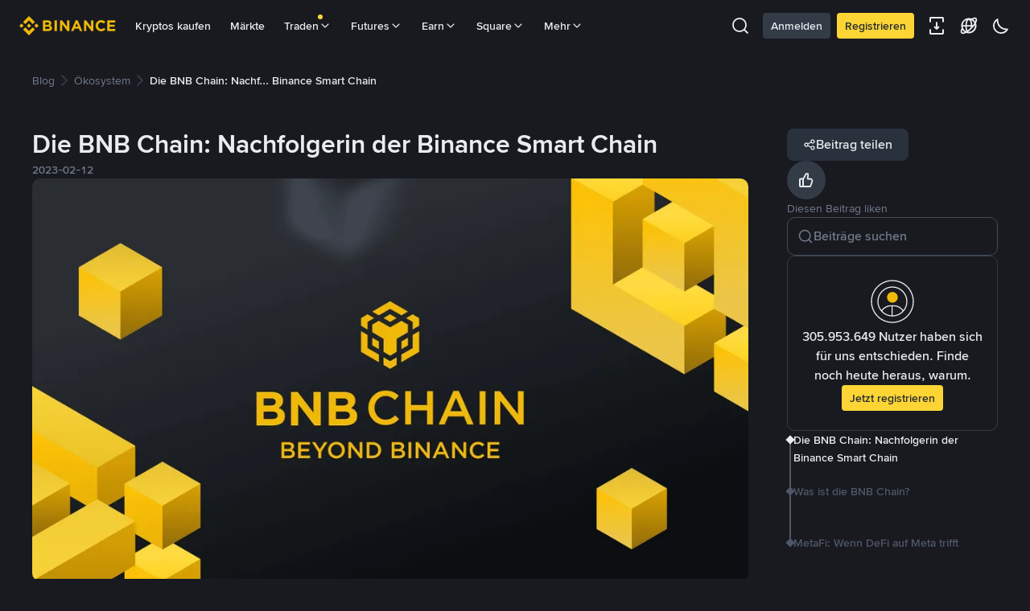

--- FILE ---
content_type: text/html; charset=utf-8
request_url: https://www.binance.com/de/blog/%C3%B6kosystem/421499824684903436
body_size: 58639
content:
<!doctype html>
<html bn-lang="de" lang="de" dir="ltr" path-prefix="/de">
<head>
  <meta name="viewport" content="width=device-width,minimum-scale=1,maximum-scale=1,initial-scale=1,user-scalable=no" /><meta charset="utf-8" /><title data-shuvi-head="true"> Nachfolgerin der Binance Smart Chain | Binance-Blog</title><meta name="keywords" content="Blockchain und Krypto- Handelsplattform, Handelsplattform für Kryptowährung, Bitcoin Handeln, Ethereum Preis Trend, BNB, CZ, BTC Preis, ETH-Wallet Anmeldung, LTC Preis, Binance, Poloniex, Bittrex" data-shuvi-head="true" /><meta name="description" content="Die BNB Chain: Nachfolgerin der Binance Smart Chain" data-shuvi-head="true" /><meta property="og:url" content="https://www.binance.com/de/blog/%C3%B6kosystem/421499824684903436" data-shuvi-head="true" /><meta property="og:type" content="website" data-shuvi-head="true" /><meta property="og:title" content=" Nachfolgerin der Binance Smart Chain | Binance-Blog" data-shuvi-head="true" /><meta property="og:site_name" content="Binance Blog" data-shuvi-head="true" /><meta property="og:image" content="https://public.bnbstatic.com/image/cms/blog/20220215/56e2ce27-0276-408f-ad55-2fe85ad0cb68.png" data-shuvi-head="true" /><meta name="og:description" content="Die BNB Chain: Nachfolgerin der Binance Smart Chain" data-shuvi-head="true" /><meta property="twitter:title" content=" Nachfolgerin der Binance Smart Chain | Binance-Blog" data-shuvi-head="true" /><meta property="twitter:site" content="Binance Blog" data-shuvi-head="true" /><meta property="twitter:image" content="https://public.bnbstatic.com/image/cms/blog/20220215/56e2ce27-0276-408f-ad55-2fe85ad0cb68.png" data-shuvi-head="true" /><meta property="twitter:image:src" content="https://public.bnbstatic.com/image/cms/blog/20220215/56e2ce27-0276-408f-ad55-2fe85ad0cb68.png" data-shuvi-head="true" /><meta property="twitter:card" content="summary_large_image" data-shuvi-head="true" /><meta name="twitter:description" content="Die BNB Chain: Nachfolgerin der Binance Smart Chain" data-shuvi-head="true" /><meta http-equiv="etag" content="4c67132005c34e747181f80c732ca3a46f1acaf7" /><meta name="msapplication-TileImage" content="https://bin.bnbstatic.com/static/images/bnb-for/brand.png" /><meta name="apple-mobile-web-app-status-bar-style" content="black" data-shuvi-head="true" /><meta name="apple-mobile-web-app-capable" content="yes" data-shuvi-head="true" /><meta name="format-detection" content="email=no" data-shuvi-head="true" /><link rel="preconnect" href="https://bin.bnbstatic.com" crossorigin="anonymous" /><link rel="preconnect" href="https://public.bnbstatic.com" crossorigin="anonymous" /><link rel="preload" as="fetch" href="https://bin.bnbstatic.com/api/i18n/-/web/cms/de/blog-ui" crossorigin="anonymous" fetchpriority="low" /><link rel="preload" as="script" href="https://public.bnbstatic.com/unpkg/essential/essential@0.3.64.js" /><link rel="preload" as="script" href="https://public.bnbstatic.com/unpkg/vendor/vendor.umd.0.0.13.production.min.18.2.0.js" /><link rel="preload" as="image" href="https://public.bnbstatic.com/image/cms/blog/20220215/56e2ce27-0276-408f-ad55-2fe85ad0cb68.png" crossorigin="anonymous" data-shuvi-head="true" /><link rel="preload" href="https://bin.bnbstatic.com/static/chunks/layout-e52a.6f7834a6.js" as="script" /><link rel="preload" href="https://bin.bnbstatic.com/static/chunks/page-2305.20ab0892.js" as="script" /><link rel="preload" as="script" href="https://bin.bnbstatic.com/static/configs/newbase/common-widget-icon.js" /><link rel="preload" as="script" href="https://public.bnbstatic.com/unpkg/themis/themis@0.0.39.js" /><link rel="preload" as="script" href="https://public.bnbstatic.com/unpkg/common-widget/vendor@1.4.18.min.js" /><link rel="preload" as="script" href="https://public.bnbstatic.com/unpkg/common-widget/utils@1.4.18.min.js" /><link rel="preload" as="script" href="https://public.bnbstatic.com/unpkg/common-widget/data@1.4.18.min.js" /><link rel="preload" as="script" href="https://public.bnbstatic.com/unpkg/common-widget/common@1.4.18.min.js" /><link rel="preload" as="script" href="https://bin.bnbstatic.com/static/webpack-runtime.0538a147.js" /><link rel="preload" as="script" href="https://bin.bnbstatic.com/static/common/framework.024816e7.js" /><link rel="preload" as="script" href="https://bin.bnbstatic.com/static/main.55c88fc4.js" /><link rel="preload" as="script" href="https://public.bnbstatic.com/unpkg/config/remote-config.js" /><link rel="shortcut icon" href="https://bin.bnbstatic.com/static/images/common/favicon.ico" /><link rel="apple-touch-icon" href="https://bin.bnbstatic.com/static/images/bnb-for/brand.png" /><link rel="icon" href="https://bin.bnbstatic.com/static/images/bnb-for/brand.png" /><link rel="alternate" hreflang="es-NI" href="https://www.binance.com/es-LA/blog/%C3%B6kosystem/421499824684903436" /><link rel="alternate" hreflang="pl" href="https://www.binance.com/pl/blog/%C3%B6kosystem/421499824684903436" /><link rel="alternate" hreflang="es-VI" href="https://www.binance.com/es/blog/%C3%B6kosystem/421499824684903436" /><link rel="alternate" hreflang="es-VG" href="https://www.binance.com/es/blog/%C3%B6kosystem/421499824684903436" /><link rel="alternate" hreflang="es-MX" href="https://www.binance.com/es-MX/blog/%C3%B6kosystem/421499824684903436" /><link rel="alternate" hreflang="fr-MG" href="https://www.binance.com/fr-AF/blog/%C3%B6kosystem/421499824684903436" /><link rel="alternate" hreflang="es-VE" href="https://www.binance.com/es-LA/blog/%C3%B6kosystem/421499824684903436" /><link rel="alternate" hreflang="kk-KZ" href="https://www.binance.com/kk-KZ/blog/%C3%B6kosystem/421499824684903436" /><link rel="alternate" hreflang="es-ES" href="https://www.binance.com/es/blog/%C3%B6kosystem/421499824684903436" /><link rel="alternate" hreflang="ar-BH" href="https://www.binance.com/ar-BH/blog/%C3%B6kosystem/421499824684903436" /><link rel="alternate" hreflang="es-VC" href="https://www.binance.com/es/blog/%C3%B6kosystem/421499824684903436" /><link rel="alternate" hreflang="es-UY" href="https://www.binance.com/es-LA/blog/%C3%B6kosystem/421499824684903436" /><link rel="alternate" hreflang="es-MQ" href="https://www.binance.com/es-LA/blog/%C3%B6kosystem/421499824684903436" /><link rel="alternate" hreflang="pt-BR" href="https://www.binance.com/pt-BR/blog/%C3%B6kosystem/421499824684903436" /><link rel="alternate" hreflang="en-TR" href="https://www.binance.com/en-TR/blog/%C3%B6kosystem/421499824684903436" /><link rel="alternate" hreflang="es-MS" href="https://www.binance.com/es-LA/blog/%C3%B6kosystem/421499824684903436" /><link rel="alternate" hreflang="es-MF" href="https://www.binance.com/es-LA/blog/%C3%B6kosystem/421499824684903436" /><link rel="alternate" hreflang="lo-LA" href="https://www.binance.com/lo-LA/blog/%C3%B6kosystem/421499824684903436" /><link rel="alternate" hreflang="fr-CM" href="https://www.binance.com/fr-AF/blog/%C3%B6kosystem/421499824684903436" /><link rel="alternate" hreflang="fr-CI" href="https://www.binance.com/fr-AF/blog/%C3%B6kosystem/421499824684903436" /><link rel="alternate" hreflang="fr-CF" href="https://www.binance.com/fr-AF/blog/%C3%B6kosystem/421499824684903436" /><link rel="alternate" hreflang="fr-CG" href="https://www.binance.com/fr-AF/blog/%C3%B6kosystem/421499824684903436" /><link rel="alternate" hreflang="fr-ST" href="https://www.binance.com/fr-AF/blog/%C3%B6kosystem/421499824684903436" /><link rel="alternate" hreflang="fr-CD" href="https://www.binance.com/fr-AF/blog/%C3%B6kosystem/421499824684903436" /><link rel="alternate" hreflang="si-LK" href="https://www.binance.com/si-LK/blog/%C3%B6kosystem/421499824684903436" /><link rel="alternate" hreflang="fr-KM" href="https://www.binance.com/fr-AF/blog/%C3%B6kosystem/421499824684903436" /><link rel="alternate" hreflang="en-KZ" href="https://www.binance.com/en-KZ/blog/%C3%B6kosystem/421499824684903436" /><link rel="alternate" hreflang="es-DO" href="https://www.binance.com/es-LA/blog/%C3%B6kosystem/421499824684903436" /><link rel="alternate" hreflang="fr" href="https://www.binance.com/fr/blog/%C3%B6kosystem/421499824684903436" /><link rel="alternate" hreflang="es-DM" href="https://www.binance.com/es-LA/blog/%C3%B6kosystem/421499824684903436" /><link rel="alternate" hreflang="ar-AE" href="https://www.binance.com/ar-AE/blog/%C3%B6kosystem/421499824684903436" /><link rel="alternate" hreflang="fr-TG" href="https://www.binance.com/fr-AF/blog/%C3%B6kosystem/421499824684903436" /><link rel="alternate" hreflang="fr-TF" href="https://www.binance.com/fr-AF/blog/%C3%B6kosystem/421499824684903436" /><link rel="alternate" hreflang="az-AZ" href="https://www.binance.com/az-AZ/blog/%C3%B6kosystem/421499824684903436" /><link rel="alternate" hreflang="fr-TD" href="https://www.binance.com/fr-AF/blog/%C3%B6kosystem/421499824684903436" /><link rel="alternate" hreflang="es-PA" href="https://www.binance.com/es-LA/blog/%C3%B6kosystem/421499824684903436" /><link rel="alternate" hreflang="vi" href="https://www.binance.com/vi/blog/%C3%B6kosystem/421499824684903436" /><link rel="alternate" hreflang="en-NZ" href="https://www.binance.com/en-NZ/blog/%C3%B6kosystem/421499824684903436" /><link rel="alternate" hreflang="es-PE" href="https://www.binance.com/es-LA/blog/%C3%B6kosystem/421499824684903436" /><link rel="alternate" hreflang="es" href="https://www.binance.com/es/blog/%C3%B6kosystem/421499824684903436" /><link rel="alternate" hreflang="es-GP" href="https://www.binance.com/es-LA/blog/%C3%B6kosystem/421499824684903436" /><link rel="alternate" hreflang="fr-GA" href="https://www.binance.com/fr-AF/blog/%C3%B6kosystem/421499824684903436" /><link rel="alternate" hreflang="en" href="https://www.binance.com/en/blog/%C3%B6kosystem/421499824684903436" /><link rel="alternate" hreflang="es-GT" href="https://www.binance.com/es-LA/blog/%C3%B6kosystem/421499824684903436" /><link rel="alternate" hreflang="el" href="https://www.binance.com/el/blog/%C3%B6kosystem/421499824684903436" /><link rel="alternate" hreflang="en-NG" href="https://www.binance.com/en-NG/blog/%C3%B6kosystem/421499824684903436" /><link rel="alternate" hreflang="es-GD" href="https://www.binance.com/es-LA/blog/%C3%B6kosystem/421499824684903436" /><link rel="alternate" hreflang="fr-ML" href="https://www.binance.com/fr-AF/blog/%C3%B6kosystem/421499824684903436" /><link rel="alternate" hreflang="lv" href="https://www.binance.com/lv/blog/%C3%B6kosystem/421499824684903436" /><link rel="alternate" hreflang="fr-NE" href="https://www.binance.com/fr-AF/blog/%C3%B6kosystem/421499824684903436" /><link rel="alternate" hreflang="uk-UA" href="https://www.binance.com/uk-UA/blog/%C3%B6kosystem/421499824684903436" /><link rel="alternate" hreflang="de" href="https://www.binance.com/de/blog/%C3%B6kosystem/421499824684903436" /><link rel="alternate" hreflang="es-BB" href="https://www.binance.com/es-LA/blog/%C3%B6kosystem/421499824684903436" /><link rel="alternate" hreflang="da-DK" href="https://www.binance.com/da-DK/blog/%C3%B6kosystem/421499824684903436" /><link rel="alternate" hreflang="es-AR" href="https://www.binance.com/es-AR/blog/%C3%B6kosystem/421499824684903436" /><link rel="alternate" hreflang="es-AW" href="https://www.binance.com/es-LA/blog/%C3%B6kosystem/421499824684903436" /><link rel="alternate" hreflang="cs" href="https://www.binance.com/cs/blog/%C3%B6kosystem/421499824684903436" /><link rel="alternate" hreflang="fr-YT" href="https://www.binance.com/fr-AF/blog/%C3%B6kosystem/421499824684903436" /><link rel="alternate" hreflang="sv" href="https://www.binance.com/sv/blog/%C3%B6kosystem/421499824684903436" /><link rel="alternate" hreflang="es-AI" href="https://www.binance.com/es-LA/blog/%C3%B6kosystem/421499824684903436" /><link rel="alternate" hreflang="es-AG" href="https://www.binance.com/es-LA/blog/%C3%B6kosystem/421499824684903436" /><link rel="alternate" hreflang="fr-GQ" href="https://www.binance.com/fr-AF/blog/%C3%B6kosystem/421499824684903436" /><link rel="alternate" hreflang="sl" href="https://www.binance.com/sl/blog/%C3%B6kosystem/421499824684903436" /><link rel="alternate" hreflang="fr-GN" href="https://www.binance.com/fr-AF/blog/%C3%B6kosystem/421499824684903436" /><link rel="alternate" hreflang="sk" href="https://www.binance.com/sk/blog/%C3%B6kosystem/421499824684903436" /><link rel="alternate" hreflang="es-HT" href="https://www.binance.com/es-LA/blog/%C3%B6kosystem/421499824684903436" /><link rel="alternate" hreflang="es-PY" href="https://www.binance.com/es-LA/blog/%C3%B6kosystem/421499824684903436" /><link rel="alternate" hreflang="ru-KZ" href="https://www.binance.com/ru-KZ/blog/%C3%B6kosystem/421499824684903436" /><link rel="alternate" hreflang="es-PR" href="https://www.binance.com/es-LA/blog/%C3%B6kosystem/421499824684903436" /><link rel="alternate" hreflang="bg" href="https://www.binance.com/bg/blog/%C3%B6kosystem/421499824684903436" /><link rel="alternate" hreflang="ru" href="https://www.binance.com/ru/blog/%C3%B6kosystem/421499824684903436" /><link rel="alternate" hreflang="es-HN" href="https://www.binance.com/es-LA/blog/%C3%B6kosystem/421499824684903436" /><link rel="alternate" hreflang="fr-GW" href="https://www.binance.com/fr-AF/blog/%C3%B6kosystem/421499824684903436" /><link rel="alternate" hreflang="ro" href="https://www.binance.com/ro/blog/%C3%B6kosystem/421499824684903436" /><link rel="alternate" hreflang="es-TT" href="https://www.binance.com/es-LA/blog/%C3%B6kosystem/421499824684903436" /><link rel="alternate" hreflang="fr-BJ" href="https://www.binance.com/fr-AF/blog/%C3%B6kosystem/421499824684903436" /><link rel="alternate" hreflang="ja" href="https://www.binance.com/ja/blog/%C3%B6kosystem/421499824684903436" /><link rel="alternate" hreflang="es-CW" href="https://www.binance.com/es-LA/blog/%C3%B6kosystem/421499824684903436" /><link rel="alternate" hreflang="es-CU" href="https://www.binance.com/es-LA/blog/%C3%B6kosystem/421499824684903436" /><link rel="alternate" hreflang="fr-BF" href="https://www.binance.com/fr-AF/blog/%C3%B6kosystem/421499824684903436" /><link rel="alternate" hreflang="es-LC" href="https://www.binance.com/es-LA/blog/%C3%B6kosystem/421499824684903436" /><link rel="alternate" hreflang="ar" href="https://www.binance.com/ar/blog/%C3%B6kosystem/421499824684903436" /><link rel="alternate" hreflang="fr-SN" href="https://www.binance.com/fr-AF/blog/%C3%B6kosystem/421499824684903436" /><link rel="alternate" hreflang="es-CL" href="https://www.binance.com/es-LA/blog/%C3%B6kosystem/421499824684903436" /><link rel="alternate" hreflang="it" href="https://www.binance.com/it/blog/%C3%B6kosystem/421499824684903436" /><link rel="alternate" hreflang="en-JP" href="https://www.binance.com/en-JP/blog/%C3%B6kosystem/421499824684903436" /><link rel="alternate" hreflang="en-BH" href="https://www.binance.com/en-BH/blog/%C3%B6kosystem/421499824684903436" /><link rel="alternate" hreflang="ru-UA" href="https://www.binance.com/ru-UA/blog/%C3%B6kosystem/421499824684903436" /><link rel="alternate" hreflang="es-TC" href="https://www.binance.com/es-LA/blog/%C3%B6kosystem/421499824684903436" /><link rel="alternate" hreflang="es-CR" href="https://www.binance.com/es-LA/blog/%C3%B6kosystem/421499824684903436" /><link rel="alternate" hreflang="es-KY" href="https://www.binance.com/es-LA/blog/%C3%B6kosystem/421499824684903436" /><link rel="alternate" hreflang="es-SV" href="https://www.binance.com/es-LA/blog/%C3%B6kosystem/421499824684903436" /><link rel="alternate" hreflang="es-KN" href="https://www.binance.com/es-LA/blog/%C3%B6kosystem/421499824684903436" /><link rel="alternate" hreflang="es-SX" href="https://www.binance.com/es-LA/blog/%C3%B6kosystem/421499824684903436" /><link rel="alternate" hreflang="id" href="https://www.binance.com/id/blog/%C3%B6kosystem/421499824684903436" /><link rel="alternate" hreflang="en-AU" href="https://www.binance.com/en-AU/blog/%C3%B6kosystem/421499824684903436" /><link rel="alternate" hreflang="es-BS" href="https://www.binance.com/es-LA/blog/%C3%B6kosystem/421499824684903436" /><link rel="alternate" hreflang="es-BZ" href="https://www.binance.com/es-LA/blog/%C3%B6kosystem/421499824684903436" /><link rel="alternate" hreflang="zh-Hant" href="https://www.binance.com/zh-TC/blog/%C3%B6kosystem/421499824684903436" /><link rel="alternate" hreflang="zh-Hans" href="https://www.binance.com/zh-CN/blog/%C3%B6kosystem/421499824684903436" /><link rel="alternate" hreflang="hu" href="https://www.binance.com/hu/blog/%C3%B6kosystem/421499824684903436" /><link rel="alternate" hreflang="es-BL" href="https://www.binance.com/es-LA/blog/%C3%B6kosystem/421499824684903436" /><link rel="alternate" hreflang="es-BR" href="https://www.binance.com/es-LA/blog/%C3%B6kosystem/421499824684903436" /><link rel="alternate" hreflang="es-BQ" href="https://www.binance.com/es-LA/blog/%C3%B6kosystem/421499824684903436" /><link rel="alternate" hreflang="en-ZA" href="https://www.binance.com/en-ZA/blog/%C3%B6kosystem/421499824684903436" /><link rel="alternate" hreflang="en-AE" href="https://www.binance.com/en-AE/blog/%C3%B6kosystem/421499824684903436" /><link rel="alternate" hreflang="en-IN" href="https://www.binance.com/en-IN/blog/%C3%B6kosystem/421499824684903436" /><link rel="alternate" hreflang="es-JM" href="https://www.binance.com/es-LA/blog/%C3%B6kosystem/421499824684903436" /><link rel="alternate" hreflang="fr-RE" href="https://www.binance.com/fr-AF/blog/%C3%B6kosystem/421499824684903436" /><link rel="alternate" hreflang="pt" href="https://www.binance.com/pt/blog/%C3%B6kosystem/421499824684903436" /><link rel="alternate" hreflang="x-default" href="https://www.binance.com/en/blog/%C3%B6kosystem/421499824684903436" /><link rel="shortcut icon" type="image/x-icon" href="https://bin.bnbstatic.com/static/images/common/favicon.ico" data-shuvi-head="true" /><link rel="canonical" href="https://www.binance.com/de/blog/%C3%B6kosystem/421499824684903436" data-shuvi-head="true" /><script id="OneTrust-sdk" nonce="30ebfa79-39d0-434b-be5e-1319d4bcc12b">(function() {const agent = typeof navigator !== 'undefined' ? navigator.userAgent : '';const REGEX_MATCH_CLIENT_TYPE = /BNC\/([0-9.]+) \(([a-zA-Z]+) ([0-9.]+)\)/;const isMiniApp = typeof window !== 'undefined' && window.__NEZHA_BRIDGE__ && !window.__NEZHA_BRIDGE__.postAction;if(REGEX_MATCH_CLIENT_TYPE.test(agent) || isMiniApp){return null;}function getJSON(str) {try {return JSON.parse(str);} catch (e) {return {};}}var AutoBlockScriptMap = getJSON('{"binance.com":"https://cdn.cookielaw.org/consent/e21a0e13-40c2-48a6-9ca2-57738356cdab/OtAutoBlock.js","binance.info":"https://cdn.cookielaw.org/consent/03246444-2043-432d-afae-413a91f535e9/OtAutoBlock.js","binance.me":"https://cdn.cookielaw.org/consent/39df5304-ea83-4bd5-8550-d57bca54d95a/OtAutoBlock.js","binance.bh":"https://cdn.cookielaw.org/consent/0196a4bb-fb7b-7ae6-a24c-893547b9e467/OtAutoBlock.js"}');var SDKStubInfoMap = getJSON('{"binance.com":{"src":"https://cdn.cookielaw.org/scripttemplates/otSDKStub.js","hash":"e21a0e13-40c2-48a6-9ca2-57738356cdab"},"binance.info":{"src":"https://cdn.cookielaw.org/scripttemplates/otSDKStub.js","hash":"03246444-2043-432d-afae-413a91f535e9"},"binance.me":{"src":"https://cdn.cookielaw.org/scripttemplates/otSDKStub.js","hash":"39df5304-ea83-4bd5-8550-d57bca54d95a"}, "binance.bh":{"src":"https://cdn.cookielaw.org/scripttemplates/otSDKStub.js","hash":"0196a4bb-fb7b-7ae6-a24c-893547b9e467"}}');var domain = location.hostname.split('.').slice(-2).join('.');function isString(str) {return str && typeof str === 'string';};var AutoBlockScript = AutoBlockScriptMap[domain];var stubInfo = SDKStubInfoMap[domain] || {};var SDKStubSrc = stubInfo.src;var SDKStubHash = stubInfo.hash;var injectAutoBlock = isString(AutoBlockScript);var injectSDKStub = isString(SDKStubSrc) && isString(SDKStubHash);if (injectAutoBlock) {var script = document.createElement('script');script.src = AutoBlockScript;script.type = 'text/javascript';script.async = false;document.head.appendChild(script);}if (injectSDKStub) {var lang = document.documentElement['bn-lang'] || document.documentElement.lang;var htmlLang = lang && lang.substr(0, 2) || 'en';var script = document.createElement('script');script.src = SDKStubSrc;script.type = 'text/javascript';script.async = false;script.setAttribute('charSet', 'UTF-8');script.setAttribute('data-domain-script', SDKStubHash);script.setAttribute('data-language', htmlLang);document.head.appendChild(script);var s = document.createElement('script');s.type = 'text/javascript';s.innerHTML = 'function OptanonWrapper() {};';s.nonce = '30ebfa79-39d0-434b-be5e-1319d4bcc12b';document.head.appendChild(s);var ss = document.createElement('script');ss.src = 'https://bin.bnbstatic.com/static/one-trust/onetrust-trigger.js';ss.type = 'text/javascript';script.async = false;ss.setAttribute('charSet', 'UTF-8');ss.setAttribute('data-domain-script', SDKStubHash);document.head.appendChild(ss);}}())</script><script id="Reporter-init" nonce="30ebfa79-39d0-434b-be5e-1319d4bcc12b">window._bn_reporter = window._bn_reporter || [];window._bn_reporter_version = '4.3.16';function reportEvent(data) {window._bn_reporter.push(data);}reportEvent({key: "init",data: {"packageName":"cms-blog-ui","apiId":"cc1ljun9gpbp8ciciolg","apiDomain":"https://api.saasexch.com","ssr":true,"COMMIT_HEAD":"4c67132005c34e747181f80c732ca3a46f1acaf7","pikaVersion":"0.6.13","traceId":"f1cd6cdd-8224-4db8-a72a-04001836a4d5","analyticsId":"cms-blog-ui,COM,cm9ck1jwx2404330s434qa62ngp"}});const now = Date.now();reportEvent({key: "traceReporter",data: {name: 'PIKA_HTML_ENTRY_START',startTime: now,timestamp: now,id: 1,duration: 0,endTime: now}});window.addEventListener('error', function (event) {try {var _URL, _URL2;var target = event.target || event.srcElement;var isTarget = ['LINK', 'SCRIPT', 'IMG'].indexOf(target.nodeName) !== -1;if (!isTarget) {return;}var link = target.src || target.href;if (window.location.href.indexOf(link) === 0) {return;}var data = {event: {phost: window.location.host,ppath: window.location.pathname,host: (_URL = new URL(link)) === null || _URL === void 0 ? void 0 : _URL.host,path: (_URL2 = new URL(link)) === null || _URL2 === void 0 ? void 0 : _URL2.pathname,net_err_exist: true}};reportEvent({key: "reportMonitorEvent",data: {data: data}});} catch (e) {console.error('static resource monitor', e);}}, true);</script><script src="https://bin.bnbstatic.com/static/sw-load/cache-control-load@0.0.5.js" data-ot-ignore nonce="30ebfa79-39d0-434b-be5e-1319d4bcc12b"></script><script src="https://bin.bnbstatic.com/static/js/common-widget/globalthis@0.4.4.min.js" data-ot-ignore nonce="30ebfa79-39d0-434b-be5e-1319d4bcc12b"></script><script nonce="30ebfa79-39d0-434b-be5e-1319d4bcc12b">!function(){try{(t=function(){try{return document.getElementsByTagName("head")[0]}catch(e){return null}}())&&~("undefined"!=typeof navigator?navigator.userAgent:"").indexOf(" BNC/")&&((e=document.createElement("style")).setAttribute("type","text/css"),e.innerHTML=".hidden-header-in-bnc {display:none;} .hidden-in-bnc-app {display:none !important;}",t.appendChild(e))}catch(e){}var e,t}();</script><link rel="stylesheet" href="https://bin.bnbstatic.com/static/css/40fb62fe.css" /><link rel="stylesheet" href="https://bin.bnbstatic.com/static/css/9d87e430.css" /><link rel="stylesheet" href="https://bin.bnbstatic.com/static/css/f1b877c4.chunk.css" /><link rel="stylesheet" href="https://bin.bnbstatic.com/static/css/eda9c0fc.chunk.css" /><link rel="stylesheet" href="https://public.bnbstatic.com/unpkg/common-widget/header@1.4.18.css" /><link rel="stylesheet" href="https://public.bnbstatic.com/unpkg/common-widget/footer@1.4.18.css" /><link rel="stylesheet" href="https://public.bnbstatic.com/unpkg/common-widget/extension@1.4.18.css" /><link rel="stylesheet" href="https://public.bnbstatic.com/unpkg/common-widget/vendor@1.4.18.css" /><link rel="stylesheet" href="https://public.bnbstatic.com/unpkg/common-widget/common@1.4.18.css" /><style id="webstudio-universal-uikit-colors" data-shuvi-head="true">body { --color-BasicBg: #181A20; background-color: var(--color-BasicBg); --color-SecondaryBg: #0B0E11; --color-Input: #29313D; --color-InputLine: #434C5A; --color-CardBg: #202630; --color-Vessel: #29313D; --color-Line: #333B47; --color-DisableBtn: #29313D; --color-DisableText: #4F5867; --color-TertiaryText: #707A8A; --color-SecondaryText: #929AA5; --color-PrimaryText: #EAECEF; color: var(--color-PrimaryText); --color-RedGreenBgText: #FFFFFF; --color-EmphasizeText: #FF693D; --color-TextOnGray: #EAECEF; --color-TextOnYellow: #202630; --color-IconNormal: #707A8A; --color-LiteBg1: #202630; --color-LiteBg2: #191A1F; --color-BtnBg: #FCD535; --color-PrimaryYellow: #F0B90B; --color-TextLink: #F0B90B; --color-TradeBg: #0B0E11; --color-TextToast: #F0B90B; --color-DepthSellBg: #35141D; --color-SellHover: #F6465D; --color-Sell: #F6465D; --color-TextSell: #F6465D; --color-DepthBuyBg: #102821; --color-BuyHover: #2EBD85; --color-Buy: #2EBD85; --color-TextBuy: #2EBD85; --color-Error: #F6465D; --color-SuccessBg: #102821; --color-Success: #2EBD85; --color-TagBg: #434C5A; --color-Grid: #333B47; --color-Placeholder: #434C5A; --color-ToastBg: #4F5867; --color-TwoColorIcon: #CACED3; --color-ErrorBg: rgba(246, 70, 93, 0.1); --color-BadgeBg: rgba(240,185,11,0.1); --color-Popup: #333B47; --color-Mask: rgba(11, 14, 17, 0.6); --color-WidgetSecondaryBg: rgba(193, 204, 219, 0.08); --color-ContainerBg: #29313D; --color-YellowAlpha01: rgba(252, 213, 53, 0.1); --color-YellowAlpha02: rgba(252, 213, 53, 0.2); --color-RedAlpha01: rgba(246, 70, 93, 0.1); --color-RedAlpha02: rgba(246, 70, 93, 0.2); --color-GreenAlpha01: rgba(46, 189, 133, 0.1); --color-GreenAlpha02: rgba(46, 189, 133, 0.2); --color-ChatBg: #1A1E25; --color-LineAlpha: rgba(193, 204, 219, 0.08); --color-WidgetPrimaryBg: rgba(122, 148, 178, 0.1); --color-ChatBubble: #29313D; --color-ChatBubble2: #2D3E59; --color-ChatInput: rgba(41, 49, 61, 0.95); --color-ChatName: #F0B90B; --color-ChatSysMsg: #1C2229; --color-ChatCard: #212731; --color-ChatCard2: #243042; --color-ChatRed: #30222B; --color-ParagraphText: #EAECEF; }</style><style id="header-footer-global-style" data-shuvi-head="true"> #__APP_SIDEBAR { display: none; width: 100%; }</style><style type="text/css" id="b-fonts">@font-face{font-family:'BinanceNova';font-display:swap;src:url('https://bin.bnbstatic.com/static/fonts/bn/BinanceNova-Light.woff2') format('woff2'),url('https://bin.bnbstatic.com/static/fonts/bn/BinanceNova-Light.otf') format('opentype');font-weight:200 300}@font-face{font-family:'BinanceNova';font-display:swap;src:url('https://bin.bnbstatic.com/static/fonts/bn/BinanceNova-Regular.woff2') format('woff2'),url('https://bin.bnbstatic.com/static/fonts/bn/BinanceNova-Regular.otf') format('opentype');font-weight:400}@font-face{font-family:'BinanceNova';font-display:swap;src:url('https://bin.bnbstatic.com/static/fonts/bn/BinanceNova-Medium.woff2') format('woff2'),url('https://bin.bnbstatic.com/static/fonts/bn/BinanceNova-Medium.otf') format('opentype');font-weight:500}@font-face{font-family:'BinanceNova';font-display:swap;src:url('https://bin.bnbstatic.com/static/fonts/bn/BinanceNova-SemiBold.woff2') format('woff2'),url('https://bin.bnbstatic.com/static/fonts/bn/BinanceNova-SemiBold.otf') format('opentype');font-weight:600}@font-face{font-family:'BinanceNova';font-display:swap;src:url('https://bin.bnbstatic.com/static/fonts/bn/BinanceNova-Bold.woff2') format('woff2'),url('https://bin.bnbstatic.com/static/fonts/bn/BinanceNova-Bold.otf') format('opentype');font-weight:700 800}@font-face{font-family:'BinanceNova';font-display:swap;src:url('https://bin.bnbstatic.com/static/fonts/bn/BinanceNova-Black.woff2') format('woff2'),url('https://bin.bnbstatic.com/static/fonts/bn/BinanceNova-Black.otf') format('opentype');font-weight:900}html body,body{font-family:BinanceNova,Arial,sans-serif!important}</style>
</head>
<body>
  <div id="__APP_TOP_PORTAL"></div><div id="__APP_HEADER"><div class="_CWC"><div class="theme-root dark _CWC common-widget-provider"><header class="header-container hidden-in-bnc-app common-widget-css_wrap theme-root bg1 dark-color"><div class="header-leftside menu-aim-enabled"><a class="logo-link" href="https://www.binance.com/de"><img height="64" src="[data-uri]"/></a><div class="header-menu-item rwd-1024-hide-flex"><a class="header-menu-item_view typography-Subtitle4" id="ba-tableMarkets" href="https://www.binance.com/de/markets/overview">Märkte</a></div><div class="header-menu-item header-dropdown-menu rwd-1024-hide-flex header-menu-align_frist"><span id="ba-trade" class="header-menu-item_view typography-Subtitle4">Traden<svg class="bn-svg header-menu-item_dropdown-icon" viewBox="0 0 24 24" xmlns="http://www.w3.org/2000/svg"><path d="M11.432 15.698a.9.9 0 001.205-.061l6-6 .061-.069a.9.9 0 00-1.266-1.266l-.069.061L12 13.727 6.637 8.363a.9.9 0 00-1.274 1.274l6 6 .069.061z" fill="currentColor"></path></svg></span></div><div class="header-menu-item header-dropdown-menu rwd-1024-hide-flex center"><a class="header-menu-item_view typography-Subtitle4" id="ba-Square" href="https://www.binance.com/de/square">Square<svg class="bn-svg header-menu-item_dropdown-icon" viewBox="0 0 24 24" xmlns="http://www.w3.org/2000/svg"><path d="M11.432 15.698a.9.9 0 001.205-.061l6-6 .061-.069a.9.9 0 00-1.266-1.266l-.069.061L12 13.727 6.637 8.363a.9.9 0 00-1.274 1.274l6 6 .069.061z" fill="currentColor"></path></svg></a></div></div></header><div class="header-global-js-top-alert"><div class="header-global-js-top-alert__inner" id="header_global_js_wxgy34nj"></div></div></div></div></div><div id="__APP"><div class="px-[15px] tablet:pl-10 tablet:pr-10 desktop:pl-10 desktop:pr-10 pt-6"><div class="max-w-[1200px] m-auto"><div class="w-full min-w-0"><div class="overflow-auto [&amp;::-webkit-scrollbar]:hidden [-ms-overflow-style:none] [scrollbar-width:none]"><div role="navigation" aria-label="breadcrumb" class="bn-breadcrumb"><a class="text-PrimaryText cursor-pointer no-underline" href="/de/blog"><div class="bn-breadcrumb-item !min-w-fit !font-normal cursor-pointer hover:!text-PrimaryYellow">Blog</div></a><div role="presentation" aria-hidden="true" class="bn-breadcrumb-separator"><svg fill="Line" viewBox="0 0 24 24" xmlns="http://www.w3.org/2000/svg" class="bn-svg"><path d="M15.698 12.568a.9.9 0 00-.061-1.205l-6-6-.069-.061a.9.9 0 00-1.266 1.266l.061.069L13.727 12l-5.364 5.363a.9.9 0 001.274 1.274l6-6 .061-.069z" fill="currentColor"></path></svg></div><a class="text-PrimaryText cursor-pointer no-underline" href="/de/blog/%C3%B6kosystem"><div class="bn-breadcrumb-item !min-w-fit !font-normal cursor-pointer hover:!text-PrimaryYellow">Ökosystem</div></a><div role="presentation" aria-hidden="true" class="bn-breadcrumb-separator"><svg fill="Line" viewBox="0 0 24 24" xmlns="http://www.w3.org/2000/svg" class="bn-svg"><path d="M15.698 12.568a.9.9 0 00-.061-1.205l-6-6-.069-.061a.9.9 0 00-1.266 1.266l.061.069L13.727 12l-5.364 5.363a.9.9 0 001.274 1.274l6-6 .061-.069z" fill="currentColor"></path></svg></div><div aria-current="page" class="bn-breadcrumb-item active !min-w-fit pr-[30px] !font-medium text-PrimaryText">Die BNB Chain: Nachf... Binance Smart Chain</div></div></div></div><div class="pt-3 pb-3 tablet:pt-8 tablet:pb-8 desktop:pt-12 desktop:pb-12"><div class="grid grid-cols-1 tablet:grid-cols-[minmax(0,1fr)_clamp(0px,25%,262px)] desktop:grid-cols-[minmax(0,1fr)_clamp(0px,33%,262px)] gap-12"><div class="bn-flex flex-col gap-2 desktop:gap-4"><h1 class="typography-headline2 my-0" id="Die-BNB-Chain-Nachfolgerin-der-Binance-Smart-Chain">Die BNB Chain: Nachfolgerin der Binance Smart Chain</h1><div class="typography-subtitle2 text-TertiaryText">2023-02-12</div><picture><source media="only screen and (min-width: 1024px)" srcSet="/bapi/fe/resource/image?image=aHR0cHM6Ly9wdWJsaWMuYm5ic3RhdGljLmNvbS9pbWFnZS9jbXMvYmxvZy8yMDIyMDIxNS81NmUyY2UyNy0wMjc2LTQwOGYtYWQ1NS0yZmU4NWFkMGNiNjgucG5n&amp;w=890&amp;h=500"/><source media="only screen and (min-width: 768px)" srcSet="/bapi/fe/resource/image?image=aHR0cHM6Ly9wdWJsaWMuYm5ic3RhdGljLmNvbS9pbWFnZS9jbXMvYmxvZy8yMDIyMDIxNS81NmUyY2UyNy0wMjc2LTQwOGYtYWQ1NS0yZmU4NWFkMGNiNjgucG5n&amp;w=460&amp;h=259"/><source media="only screen and (max-width: 767px)" srcSet="/bapi/fe/resource/image?image=aHR0cHM6Ly9wdWJsaWMuYm5ic3RhdGljLmNvbS9pbWFnZS9jbXMvYmxvZy8yMDIyMDIxNS81NmUyY2UyNy0wMjc2LTQwOGYtYWQ1NS0yZmU4NWFkMGNiNjgucG5n&amp;w=368&amp;h=207"/><img role="img" aria-label="image" alt="Die BNB Chain: Nachfolgerin der Binance Smart Chain" class="bn-lazy-img w-full rounded-[10px]" src="/bapi/fe/resource/image?image=aHR0cHM6Ly9wdWJsaWMuYm5ic3RhdGljLmNvbS9pbWFnZS9jbXMvYmxvZy8yMDIyMDIxNS81NmUyY2UyNy0wMjc2LTQwOGYtYWQ1NS0yZmU4NWFkMGNiNjgucG5n&amp;w=890&amp;h=500" data-src="/bapi/fe/resource/image?image=aHR0cHM6Ly9wdWJsaWMuYm5ic3RhdGljLmNvbS9pbWFnZS9jbXMvYmxvZy8yMDIyMDIxNS81NmUyY2UyNy0wMjc2LTQwOGYtYWQ1NS0yZmU4NWFkMGNiNjgucG5n&amp;w=890&amp;h=500"/></picture><style data-emotion-css="1urk028">article h2:first-child{padding-top:28px;}article > div > p:first-child{padding-top:4px;}</style><style data-emotion-css="fbxu07">.css-fbxu07{box-sizing:border-box;margin:0;min-width:0;}.css-fbxu07 > *:nth-child(1){margin-top:0;}</style><div class="richtext-container css-fbxu07" style="white-space:pre-wrap;overflow-wrap:break-word"><style data-emotion-css="1v5ii38">.css-1v5ii38{box-sizing:border-box;margin:0;min-width:0;text-align:left;padding-top:12px;padding-bottom:12px;color:#EAECEF;font-size:16px;line-height:24px;white-space:pre-wrap;overflow-wrap:break-word;}.css-1v5ii38:empty::after{content:' ';}</style><p class=" richtext-paragraph  css-1v5ii38"><style data-emotion-css="1iqe90x">.css-1iqe90x{box-sizing:border-box;margin:0;min-width:0;color:#EAECEF;}</style><span data-bn-type="text" class="richtext-text css-1iqe90x"><strong>Die wichtigsten Punkte</strong></span><br/></p><style data-emotion-css="197cloy">.css-197cloy{box-sizing:border-box;margin:0;min-width:0;margin-top:12px;margin-bottom:12px;all:revert;}@media screen and (min-width:768px){.css-197cloy{margin-top:12px;margin-bottom:12px;}}@media screen and (min-width:1024px){.css-197cloy{margin-top:12px;margin-bottom:12px;}}.css-197cloy li::marker{color:#B7BDC6;}.css-197cloy li:last-child{margin-bottom:0px;}</style><ul class="css-197cloy"><style data-emotion-css="orkytx">.css-orkytx{box-sizing:border-box;margin:0;min-width:0;margin-top:16px;margin-bottom:16px;list-style:inherit;}.css-orkytx *:not(a,a *){color:#B7BDC6;}.css-orkytx p{padding-top:0px;padding-bottom:0px;}</style><li class="css-orkytx"><style data-emotion-css="ayuuf6">.css-ayuuf6{box-sizing:border-box;margin:0;min-width:0;text-align:justify;padding-top:12px;padding-bottom:12px;color:#EAECEF;font-size:16px;line-height:24px;white-space:pre-wrap;overflow-wrap:break-word;}.css-ayuuf6:empty::after{content:' ';}</style><p class=" richtext-paragraph  css-ayuuf6"><span data-bn-type="text" class="richtext-text css-1iqe90x">Die Binance Chain und die Binance Smart Chain wurden zur BNB Chain zusammengeführt.</span></p></li><li class="css-orkytx"><p class=" richtext-paragraph  css-ayuuf6"><span data-bn-type="text" class="richtext-text css-1iqe90x">Durch das MetaFi-Konzept wird die BNB Chain als Grundlage der virtuellen Ökosystem-Infrastruktur fungieren.</span></p></li><li class="css-orkytx"><p class=" richtext-paragraph  css-ayuuf6"><span data-bn-type="text" class="richtext-text css-1iqe90x">BNB, das für „Build and Build“ (zuvor „Binance Coin“) steht, ist der Blockchain-Gastoken, der Transaktionen auf der BNB Chain ermöglicht.</span><br/></p></li></ul><p class=" richtext-paragraph  css-ayuuf6"><span data-bn-type="text" class="richtext-text css-1iqe90x">2017 sind Binance und BNB entstanden. Drei Jahre später ging die </span><style data-emotion-css="n840jb">.css-n840jb{box-sizing:border-box;margin:0;min-width:0;color:#F0B90B;-webkit-text-decoration:underline;text-decoration:underline;cursor:pointer;}.css-n840jb *,.css-n840jb * > *{color:#F0B90B;}.css-n840jb:hover,.css-n840jb *:hover{color:#FCD535;}.css-n840jb:focus,.css-n840jb *:focus{color:#F0B90B;}</style><a data-bn-type="link" href="https://academy.binance.com/en/articles/an-introduction-to-binance-smart-chain-bsc" target="_blank" class="richtext-link css-n840jb">Binance Smart Chain</a><span data-bn-type="text" class="richtext-text css-1iqe90x"> (BSC) an den Start. Zusammen mit Binance ist auch die Binance Smart Chain stetig gewachsen.  Die BSC </span><a data-bn-type="link" href="https://www.binance.com/en/blog/all/binance-smart-chain-launches-today-421499824684900933" target="_blank" class="richtext-link css-n840jb">wurde</a><span data-bn-type="text" class="richtext-text css-1iqe90x"> entstand zu Beginn der DeFi-Revolution, als die Öffentlichkeit ein zunehmendes Interesse an alternativen, auf der Blockchain-Technologie basierenden Finanzlösungen und Anwendungsfällen zeigte. Heute bleiben sowohl Binance als auch die BSC durch BNB verbunden.</span></p><style data-emotion-css="zwb0rk">.css-zwb0rk{box-sizing:border-box;margin:0;min-width:0;padding-top:12px;padding-bottom:12px;color:#EAECEF;font-size:16px;line-height:24px;white-space:pre-wrap;overflow-wrap:break-word;}.css-zwb0rk:empty::after{content:' ';}</style><p class=" richtext-paragraph  css-zwb0rk"><span data-bn-type="text" class="richtext-text css-1iqe90x"><strong>Jenseits von Binance</strong></span><br/></p><p class=" richtext-paragraph  css-ayuuf6"><span data-bn-type="text" class="richtext-text css-1iqe90x">BNB ist viel mehr als nur Binance. BNB hat zusammen mit der BSC ein eigenes lebendiges Ökosystem. Die Vision ist, dass eines Tages jede Person BNB besitzen wird, weshalb wir neuen Anwendungsfälle schaffen wollen. Damit der BNB-Coin sein wahres Potenzial ausschöpfen kann, müssen Binance und die BSC auf unterschiedlichen Kursen in See stechen. Heute sind die </span><a data-bn-type="link" href="https://www.binance.org/en/smartChain" target="_blank" class="richtext-link css-n840jb">Binance Chain</a><span data-bn-type="text" class="richtext-text css-1iqe90x"> und die Binance Smart Chain (BSC) zur BNB Chain geworden.</span></p><style data-emotion-css="urq14g">.css-urq14g{box-sizing:border-box;margin:0;min-width:0;padding-top:36px;padding-bottom:4px;font-weight:600;font-size:28px;line-height:36px;color:#EAECEF;}</style><h2 data-bn-type="text" id="Was-ist-die-BNB-Chain" class="css-urq14g"><span data-bn-type="text" class="richtext-text css-1iqe90x"><strong>Was ist die BNB Chain?</strong></span></h2><p class=" richtext-paragraph  css-ayuuf6"><span data-bn-type="text" class="richtext-text css-1iqe90x">Innovation schläft nie, und es ist klar, dass die Zukunft </span><span data-bn-type="text" class="richtext-text css-1iqe90x"><i>jenseits von Binance</i></span><span data-bn-type="text" class="richtext-text css-1iqe90x"> in einer Welt mit über 1 Milliarde Nutzern liegt. MetaFi ist ein wichtiger Teil dieses Prozesses und trägt dazu bei, eine Zukunft zu schaffen, in der Interoperabilität das Leben einfacher macht. Mit Hilfe der BNB Chain wollen wir die Infrastruktur schaffen, die das virtuelle Ökosystem der Welt antreibt. Gleichzeitig verpflichten wir uns gegenüber der Community, dass sich die BNB Chain durch folgende Aspekte auszeichnen wird: </span></p><ul class="css-197cloy"><li class="css-orkytx"><p class=" richtext-paragraph  css-ayuuf6"><span data-bn-type="text" class="richtext-text css-1iqe90x">Offen</span></p></li><li class="css-orkytx"><p class=" richtext-paragraph  css-ayuuf6"><span data-bn-type="text" class="richtext-text css-1iqe90x">Multi-Chain</span></p></li><li class="css-orkytx"><p class=" richtext-paragraph  css-ayuuf6"><span data-bn-type="text" class="richtext-text css-1iqe90x">An den Bedürfnissen von Creators und Erfindern ausgerichtet</span></p></li><li class="css-orkytx"><p class=" richtext-paragraph  css-ayuuf6"><span data-bn-type="text" class="richtext-text css-1iqe90x">Genehmigungsfrei</span></p></li><li class="css-orkytx"><p class=" richtext-paragraph  css-ayuuf6"><span data-bn-type="text" class="richtext-text css-1iqe90x">Dezentral</span></p></li><li class="css-orkytx"><p class=" richtext-paragraph  css-ayuuf6"><span data-bn-type="text" class="richtext-text css-1iqe90x">Eigenständig und größer als Binance</span></p></li></ul><p class=" richtext-paragraph  css-ayuuf6"><span data-bn-type="text" class="richtext-text css-1iqe90x"> Die BNB Chain besteht aus:</span></p><ul class="css-197cloy"><li class="css-orkytx"><p class=" richtext-paragraph  css-ayuuf6"><span data-bn-type="text" class="richtext-text css-1iqe90x">BNB Beacon Chain (zuvor Binance Chain) – BNB Chain Governance (Staking, Abstimmungen)</span></p></li><li class="css-orkytx"><p class=" richtext-paragraph  css-ayuuf6"><span data-bn-type="text" class="richtext-text css-1iqe90x">BNB Smart Chain (BSC) (zuvor Binance Smart Chain) – EVM-kompatibel, bietet Konsensschichten mit Hubs für Multi-Chains</span></p></li></ul><p class=" richtext-paragraph  css-ayuuf6"><span data-bn-type="text" class="richtext-text css-1iqe90x">BNB (zuvor Binance Coin) steht für „</span><a data-bn-type="link" href="https://twitter.com/cz_binance/status/1359021172235509761" target="_blank" class="richtext-link css-n840jb">Build and Build</a><span data-bn-type="text" class="richtext-text css-1iqe90x">“. BNB ermöglicht nicht nur Transaktionen auf der BNB Chain (ähnlich wie Gas auf Ethereum), sondern fungiert auch als Governance-Token. Der Besitz von BNB gibt dir das Recht, deiner Stimme Gehör zu verschaffen und ist notwendig, um an der dezentralen On-Chain-Governance der BNB Chain teilzunehmen. Mit dieser Namensänderung kommen auch mehr Vorteile für Nutzer, Projekte und Entwickler, die mit der BNB Chain-Community verbunden sind. Im Laufe des letzten Jahres hat die Community viele technische Upgrades für die fortschreitende Dezentralisierung eingeführt, darunter Folgende:</span></p><ul class="css-197cloy"><li class="css-orkytx"><p class=" richtext-paragraph  css-ayuuf6"><span data-bn-type="text" class="richtext-text css-1iqe90x">Initiierung der</span><a data-bn-type="link" href="https://eightglobal.com/fundamental-analysis/binance-smart-chain-upgrade/" target="_blank" class="richtext-link css-n840jb">Bruno-Hard-Fork</a><span data-bn-type="text" class="richtext-text css-1iqe90x">, um die BNB-Verbrennungsrate zu erhöhen</span></p></li><li class="css-orkytx"><p class=" richtext-paragraph  css-ayuuf6"><span data-bn-type="text" class="richtext-text css-1iqe90x">Einführung eines neuen BNB-</span><a data-bn-type="link" href="https://www.binance.com/en/blog/ecosystem/introducing-bnb-autoburn-a-new-protocol-for-the-quarterly-bnb-burn-421499824684903205" target="_blank" class="richtext-link css-n840jb">Auto-Burn-</a><span data-bn-type="text" class="richtext-text css-1iqe90x">-Protokolls, das objektiv und verifizierbar ist</span></p></li></ul><p class=" richtext-paragraph  css-ayuuf6"><span data-bn-type="text" class="richtext-text css-1iqe90x">Die BNB Chain wird auch groß angelegte Anwendungen umfassen, darunter GameFi, SocialFi und das Metaversum. In diesem Zusammenhang ist Folgendes geplant:</span></p><ul class="css-197cloy"><li class="css-orkytx"><p class=" richtext-paragraph  css-ayuuf6"><span data-bn-type="text" class="richtext-text css-1iqe90x">Skalierung von einer Blockchain auf Multi-Chain </span></p></li><li class="css-orkytx"><p class=" richtext-paragraph  css-ayuuf6"><span data-bn-type="text" class="richtext-text css-1iqe90x">Steigerung des Durchsatzes der BSC</span></p></li><li class="css-orkytx"><p class=" richtext-paragraph  css-ayuuf6"><span data-bn-type="text" class="richtext-text css-1iqe90x">Einführung von On-Chain-Governance-Mechanismen</span></p></li><li class="css-orkytx"><p class=" richtext-paragraph  css-ayuuf6"><span data-bn-type="text" class="richtext-text css-1iqe90x">Verbesserung der Skalierungslösungen und Erweiterung der Gruppe von BSC-Validierern von 21 auf 41 (wobei 20 Validierer als potenzielle Blockproduzenten fungieren)</span></p></li></ul><p class=" richtext-paragraph  css-zwb0rk"><span data-bn-type="text" class="richtext-text css-1iqe90x">Vor allem bleibt die BNB Chain ein von der Community gesteuertes, quelloffenes und dezentrales Ökosystem. Sie ist auf eine enge Zusammenarbeit mit einer Community aus Nutzern, Entwicklern, Validierern und Delegatoren ausgerichtet. Da die BNB Chain wichtige technische Aktualisierungen erfährt, ist es an der Zeit, dass die Community einen entscheidenden Schritt in Richtung </span><a data-bn-type="link" href="https://www.binance.org/en/blog/metafi-when-defi-meets-meta" target="_blank" class="richtext-link css-n840jb">MetaFi</a><span data-bn-type="text" class="richtext-text css-1iqe90x"> macht.</span><br/></p><h2 data-bn-type="text" id="MetaFi-Wenn-DeFi-auf-Meta-trifft" class="css-urq14g"><span data-bn-type="text" class="richtext-text css-1iqe90x"><strong>MetaFi: Wenn DeFi auf Meta trifft</strong></span><br/></h2><p class=" richtext-paragraph  css-ayuuf6"><span data-bn-type="text" class="richtext-text css-1iqe90x">Heutzutage wird das Wort „Metaversum“ weltweit von Experten und Unternehmen verwendet. Für die BNB Chain bedeutet „Meta“ „allumfassend“ oder „ein Mittel zum Zweck“, anstatt einen spezifischen Bezug zum Metaversum zu bezeichnen. Wir bevorzugen den Begriff MetaFi. </span></p><p class=" richtext-paragraph  css-ayuuf6"><span data-bn-type="text" class="richtext-text css-1iqe90x">MetaFi ist eine Mischung aus einem Meta-Ökosystem und Finanzen. MetaFi ist ein Konzept, das die Welt des Metaversums mit DeFi, GameFi, SocialFi, Web3 und NFTs zusammenführt und unter einem Begriff zusammenfasst. </span></p><p class=" richtext-paragraph  css-zwb0rk"><span data-bn-type="text" class="richtext-text css-1iqe90x">Dies ist dank der Metadaten möglich, die das Eigentum an Assets definieren. MetaFi wird es ermöglichen, eine breite Palette von Blockchain-Funktionen in einem Ökosystem zu vereinen, und es wird dank gut definierter Metadatenstandards, die über verschiedene Plattformen und Blockchains hinweg verwendet werden, interoperabel sein. </span><br/></p><p class=" richtext-paragraph  css-ayuuf6"><span data-bn-type="text" class="richtext-text css-1iqe90x">MetaFi wird DeFi-Produkte und eine Mischung aus fungiblen und nicht-fungiblen Assets umfassen, die von Community-Governance-Modellen wie dem von dezentralen autonomen Organisationen (DAOs) angetrieben werden. </span></p><p class=" richtext-paragraph  css-zwb0rk"><span data-bn-type="text" class="richtext-text css-1iqe90x">Das Ziel von MetaFi ist es, neue Ökosysteme aufzubauen und zu fördern, die eine breite Palette von Funktionen für Kryptowährungen unterstützen, die Massenakzeptanz des Metaversums fördern und den Nutzern zahlreiche neue Anwendungsfälle bieten. Durch die Kombination dieser verschiedenen Blockchain-Tools wird ein vollwertiges, paralleles Ökosystem entstehen, das Nutzern auf der ganzen Welt zur Verfügung steht.</span></p><p class=" richtext-paragraph  css-ayuuf6"><span data-bn-type="text" class="richtext-text css-1iqe90x">All dies wird nicht möglich sein ohne stabile und interoperable Projekte, die mit Blick auf die Multi-Chain-Funktionalität entwickelt wurden, und ohne Brücken, die das enorme Volumen der Asset- und Datenübertragungen erleichtern. </span></p><p class=" richtext-paragraph  css-ayuuf6"><span data-bn-type="text" class="richtext-text css-1iqe90x">Hier haben Erfinder, Entwickler und Unternehmer die einzigartige Möglichkeit, mit BNB für MetaFi zu bauen. Die BNB Chain-Community wird die Infrastruktur aufbauen, die das virtuelle Ökosystem der Welt antreibt. </span></p><p class=" richtext-paragraph richtext-paragraph-empty css-ayuuf6"></p><p class=" richtext-paragraph  css-ayuuf6"><span data-bn-type="text" class="richtext-text css-1iqe90x"><i>Denke BNB Chain, denke MetaFi. </i></span></p><p class=" richtext-paragraph richtext-paragraph-empty css-zwb0rk"></p><p class=" richtext-paragraph richtext-paragraph-empty css-zwb0rk"></p></div></div><div class="bn-flex flex-col items-start gap-6"><div class="hidden noH5:block relative w-fit"><button class="bn-button bn-button__primary data-size-middle rounded-m flex gap-1 !bg-Input"><svg class="bn-svg !w-4 !h-4 text-PrimaryText" viewBox="0 0 24 24" xmlns="http://www.w3.org/2000/svg"><path d="M18 2.1a3.9 3.9 0 11-3.236 6.079L9.9 11.016v1.967l4.864 2.837a3.9 3.9 0 11-.636 1.713L8.97 14.524a3.9 3.9 0 110-5.05l5.157-3.008A3.9 3.9 0 0118 2.1zm0 13.8a2.1 2.1 0 100 4.199 2.1 2.1 0 000-4.199zm-12-6a2.1 2.1 0 100 4.2 2.1 2.1 0 000-4.2zm12-6A2.1 2.1 0 1018 8.1 2.1 2.1 0 0018 3.9z" fill="currentColor"></path></svg><div class="text-PrimaryText">Beitrag teilen</div></button></div><div class="bn-flex flex-col items-start gap-1 typography-body3"><button class="bn-button bn-button__icon bn-button__icon__secondary data-size-large !rounded-full"><svg class="bn-svg !w-6 !h-6" viewBox="0 0 24 24" xmlns="http://www.w3.org/2000/svg"><path d="M12.624 3.1a2.51 2.51 0 012.48 2.891L14.55 9.6h2.366c2.365 0 4.008 2.356 3.19 4.576l-2.14 5.808a1.4 1.4 0 01-1.314.916H4.5a1.4 1.4 0 01-1.393-1.256L3.1 19.5V11a1.4 1.4 0 011.4-1.4h3.05c1.286-1.71 1.958-2.946 2.715-4.876l.077-.177A2.538 2.538 0 0112.624 3.1zm0 1.8a.736.736 0 00-.633.374l-.05.107c-.834 2.127-1.6 3.52-3.04 5.419v8.3h7.472l2.043-5.547a1.6 1.6 0 00-1.501-2.153H13.97c-.799 0-1.41-.712-1.288-1.502l.643-4.181a.709.709 0 00-.701-.817zM4.9 19.1h2.2v-7.7H4.9v7.7z" fill="currentColor"></path></svg></button><div class="text-TertiaryText">Diesen Beitrag liken</div></div><div class="bn-searchBar !w-full"><div class="bn-textField bn-textField__line data-size-large data-gap-size-normal !w-full"><div class="bn-textField-prefix"><svg style="font-size:20px" viewBox="0 0 24 24" xmlns="http://www.w3.org/2000/svg" class="bn-svg"><path d="M18.1 11a7.1 7.1 0 10-14.2 0 7.1 7.1 0 1014.2 0zm1.8 0c0 2.133-.752 4.09-2.003 5.623l3.74 3.74.061.069a.9.9 0 01-1.266 1.266l-.069-.061-3.74-3.74A8.9 8.9 0 1119.9 11z" fill="currentColor"></path></svg></div><input aria-label="Beiträge suchen" placeholder="Beiträge suchen" class="bn-textField-input" spellcheck="false" value=""/></div></div><div class="bn-flex flex-col items-center py-6 px-4 border-solid border-Line border rounded-[10px] gap-3"><svg class="bn-svg !w-[64px] !h-[64px]" viewBox="0 0 96 96" xmlns="http://www.w3.org/2000/svg"><path fill-rule="evenodd" clip-rule="evenodd" d="M48.001 20c15.464 0 28 12.536 28 28s-12.536 28-28 28-28-12.536-28-28 12.536-28 28-28zm.53 53.992c7.308-.146 13.875-3.307 18.51-8.29-3.813-5.288-10.023-8.731-17.04-8.731h-1.47v17.021zM46 56.971c-7.017 0-13.23 3.443-17.042 8.73 4.436 4.77 10.64 7.87 17.571 8.256V56.971h-.529zm2-34.971c-14.36 0-26 11.64-26 26 0 6.101 2.102 11.71 5.62 16.145 4.197-5.57 10.867-9.174 18.38-9.174h4c7.512 0 14.18 3.603 18.378 9.175A25.888 25.888 0 0074 48c0-14.36-11.64-26-26-26z" fill="currentColor"></path><path fill-rule="evenodd" clip-rule="evenodd" d="M48.001 8c22.091 0 40 17.909 40 40s-17.909 40-40 40S8 70.091 8 48 25.91 8 48.001 8zm0 2c-20.987 0-38 17.013-38 38s17.013 38 38 38 38-17.013 38-38-17.013-38-38-38z" fill="currentColor"></path><path d="M48.001 30.235c5.523 0 10 4.478 10 10 0 5.523-4.477 10-10 10S38 45.758 38 40.235s4.478-10 10.001-10z" fill="#F0B90B"></path></svg><div class="bn-flex flex-col gap-3 items-center"><div class="typography-subtitle1 text-center">305.770.846 Nutzer haben sich für uns entschieden. Finde noch heute heraus, warum.</div><a href="https://accounts.binance.com/de/register?registerChannel=blog&amp;return_to=aHR0cHM6Ly93d3cuYmluYW5jZS5jb20vZGUvYmxvZy8lQzMlQjZrb3N5c3RlbS80MjE0OTk4MjQ2ODQ5MDM0MzY=" class="text-PrimaryText cursor-pointer no-underline"><button class="bn-button bn-button__primary data-size-small w-fit">Jetzt registrieren</button></a></div></div><div class="bn-flex sticky top-[88px] flex-col gap-6"><div role="list" aria-label="Steps" class="bn-steps bn-steps__primary data-vertical"><div role="listitem" aria-current="false" aria-label="Step 1" class="bn-step bn-step__primary bn-step__primary__normal content-panel-item active"><div class="bn-step-ind"><div class="data-ind-icon"></div></div><div class="bn-step-content"><div class="bn-step-content-title"><a class="text-PrimaryText cursor-pointer no-underline" href="/de/blog/%C3%B6kosystem/421499824684903436#Die-BNB-Chain-Nachfolgerin-der-Binance-Smart-Chain"><div class="text-PrimaryText">Die BNB Chain: Nachfolgerin der Binance Smart Chain</div></a></div></div><div class="bn-step-tail"></div></div><div role="listitem" aria-current="false" aria-label="Step 2" class="bn-step bn-step__primary bn-step__primary__normal content-panel-item"><div class="bn-step-ind"><div class="data-ind-icon"></div></div><div class="bn-step-content"><div class="bn-step-content-title"><a class="text-PrimaryText cursor-pointer no-underline" href="/de/blog/%C3%B6kosystem/421499824684903436#Was-ist-die-BNB-Chain"><div class="text-DisableText">Was ist die BNB Chain?</div></a></div></div><div class="bn-step-tail"></div></div><div role="listitem" aria-current="false" aria-label="Step 3" class="bn-step bn-step__primary bn-step__primary__normal content-panel-item"><div class="bn-step-ind"><div class="data-ind-icon"></div></div><div class="bn-step-content"><div class="bn-step-content-title"><a class="text-PrimaryText cursor-pointer no-underline" href="/de/blog/%C3%B6kosystem/421499824684903436#MetaFi-Wenn-DeFi-auf-Meta-trifft"><div class="text-DisableText">MetaFi: Wenn DeFi auf Meta trifft</div></a></div></div><div class="bn-step-tail"></div></div></div></div></div></div></div></div></div><div class="bn-flex flex-col items-center pt-12 pb-12 gap-4 px-6 bg-SecondaryBg"><svg class="bn-svg !w-[96px] !h-[96px]" viewBox="0 0 96 96" xmlns="http://www.w3.org/2000/svg"><path fill-rule="evenodd" clip-rule="evenodd" d="M48.001 20c15.464 0 28 12.536 28 28s-12.536 28-28 28-28-12.536-28-28 12.536-28 28-28zm.53 53.992c7.308-.146 13.875-3.307 18.51-8.29-3.813-5.288-10.023-8.731-17.04-8.731h-1.47v17.021zM46 56.971c-7.017 0-13.23 3.443-17.042 8.73 4.436 4.77 10.64 7.87 17.571 8.256V56.971h-.529zm2-34.971c-14.36 0-26 11.64-26 26 0 6.101 2.102 11.71 5.62 16.145 4.197-5.57 10.867-9.174 18.38-9.174h4c7.512 0 14.18 3.603 18.378 9.175A25.888 25.888 0 0074 48c0-14.36-11.64-26-26-26z" fill="currentColor"></path><path fill-rule="evenodd" clip-rule="evenodd" d="M48.001 8c22.091 0 40 17.909 40 40s-17.909 40-40 40S8 70.091 8 48 25.91 8 48.001 8zm0 2c-20.987 0-38 17.013-38 38s17.013 38 38 38 38-17.013 38-38-17.013-38-38-38z" fill="currentColor"></path><path d="M48.001 30.235c5.523 0 10 4.478 10 10 0 5.523-4.477 10-10 10S38 45.758 38 40.235s4.478-10 10.001-10z" fill="#F0B90B"></path></svg><div class="bn-flex flex-col gap-6 items-center"><div class="typography-subtitle1 noH5:typography-headline5 text-center">305.770.846 Nutzer haben sich für uns entschieden. Finde noch heute heraus, warum.</div><a href="https://accounts.binance.com/de/register?registerChannel=blog&amp;return_to=aHR0cHM6Ly93d3cuYmluYW5jZS5jb20vZGUvYmxvZy8lQzMlQjZrb3N5c3RlbS80MjE0OTk4MjQ2ODQ5MDM0MzY=" class="text-PrimaryText cursor-pointer no-underline"><button class="bn-button bn-button__primary data-size-regular w-fit">Jetzt registrieren</button></a></div></div></div><div id="__APP_FOOTER"><div class="_CWC"><div class="theme-root dark _CWC common-widget-provider"><footer class="hidden-in-bnc-app footer-wrapper dark-color common-widget-css_wrap theme-root"><div class="footer-content"><div class="footer-community"><h3 class="footer-navlist-title">Community</h3><div class="footer-icongroup"><a href="https://discord.gg/jE4wt8g2H2" target="_self"><svg class="footer-icon" xmlns="http://www.w3.org/2000/svg" fill="currentColor"><use xlink:href="#icon-h-discord"></use></svg></a><a href="https://www.binance.com/de/community" target="_self"><svg class="footer-icon" xmlns="http://www.w3.org/2000/svg" fill="currentColor"><use xlink:href="#icon-social-telegram-f"></use></svg></a><a href="https://www.tiktok.com/@binance?lang=en" target="_self"><svg class="footer-icon" xmlns="http://www.w3.org/2000/svg" fill="currentColor"><use xlink:href="#icon-h-tiktok"></use></svg></a><a href="https://www.facebook.com/binance" target="_self"><svg class="footer-icon" xmlns="http://www.w3.org/2000/svg" fill="currentColor"><use xlink:href="#icon-h-facebook"></use></svg></a><a href="https://twitter.com/binance" target="_self"><svg class="footer-icon" xmlns="http://www.w3.org/2000/svg" fill="currentColor"><use xlink:href="#icon-social-x-f"></use></svg></a><a href="https://www.reddit.com/r/binance" target="_self"><svg class="footer-icon" xmlns="http://www.w3.org/2000/svg" fill="currentColor"><use xlink:href="#icon-h-reddit"></use></svg></a><a href="https://www.instagram.com/Binance/" target="_self"><svg class="footer-icon" xmlns="http://www.w3.org/2000/svg" fill="currentColor"><use xlink:href="#icon-h-instagram"></use></svg></a><a href="https://coinmarketcap.com/exchanges/binance/" target="_self"><svg class="footer-icon" xmlns="http://www.w3.org/2000/svg" fill="currentColor"><use xlink:href="#icon-h-coinmarketcap"></use></svg></a><a href="https://www.youtube.com/binanceyoutube" target="_self"><svg class="footer-icon" xmlns="http://www.w3.org/2000/svg" fill="currentColor"><use xlink:href="#icon-h-youtube"></use></svg></a><a href="https://www.whatsapp.com/channel/0029VarQ6LL6rsQq7nwhmn1y" target="_self"><svg class="footer-icon" xmlns="http://www.w3.org/2000/svg" fill="currentColor"><use xlink:href="#icon-social-whatsapp"></use></svg></a><a href="https://www.binance.com/de/community" target="_self"><svg class="footer-icon" xmlns="http://www.w3.org/2000/svg" fill="currentColor"><use xlink:href="#icon-more-f"></use></svg></a></div></div><div class="footer-navlist"><div class="footer-navlist-group"><div class="footer-navlist-sub"><h3 class="footer-navlist-title">Über uns<div class="footer-navlist-expand-icon"><svg viewBox="0 0 24 24" xmlns="http://www.w3.org/2000/svg" class="bn-svg"><path d="M11.1 19.5v-6.6H4.5a.9.9 0 010-1.8h6.6V4.5a.9.9 0 011.8 0v6.6h6.6l.092.005a.9.9 0 010 1.79l-.092.005h-6.6v6.6a.9.9 0 01-1.8 0z" fill="currentColor"></path></svg></div></h3><ul class="footer-navlist-item-list"><li class="footer-navlist-item"><a id="footer_menu_item_ba-About" href="https://www.binance.com/de/about" target="_self" class="typography-Body3 color-textprimary">Über Binance</a></li><li class="footer-navlist-item"><a id="footer_menu_item_ba-joinUs" href="https://www.binance.com/de/careers" target="_self" class="typography-Body3 color-textprimary">Karrieremöglichkeiten</a></li><li class="footer-navlist-item"><a id="footer_menu_item_ba-Announcement" href="https://www.binance.com/de/support/announcement" target="_self" class="typography-Body3 color-textprimary">Ankündigungen</a></li><li class="footer-navlist-item"><a id="footer_menu_item_ba-news" href="https://www.binance.com/de/square/news/all" target="_self" class="typography-Body3 color-textprimary">Aktuelles</a></li><li class="footer-navlist-item"><a id="footer_menu_item_ba-Press" href="https://www.binance.com/de/press" target="_self" class="typography-Body3 color-textprimary">Presse</a></li><li class="footer-navlist-item"><a id="footer_menu_item_footer-legal" href="https://www.binance.com/de/legal/home" target="_self" class="typography-Body3 color-textprimary">Rechtliches</a></li><li class="footer-navlist-item"><a id="footer_menu_item_ba-Terms" href="https://www.binance.com/de/terms" target="_self" class="typography-Body3 color-textprimary">AGB</a></li><li class="footer-navlist-item"><a id="footer_menu_item_ba-Privacy" href="https://www.binance.com/de/about-legal/privacy-portal" target="_self" class="typography-Body3 color-textprimary">Datenschutz</a></li><li class="footer-navlist-item"><a id="footer_menu_item_footer-building-trust" href="https://www.binance.com/de/land/building_trust" target="_self" class="typography-Body3 color-textprimary">Vertrauen aufbauen</a></li><li class="footer-navlist-item"><a id="footer_menu_item_ba-binanceBlog" href="https://www.binance.com/de/blog" target="_self" class="typography-Body3 color-textprimary">Blog</a></li><li class="footer-navlist-item"><a id="footer_menu_item_ba-Community" href="https://www.binance.com/de/community" target="_self" class="typography-Body3 color-textprimary">Community</a></li><li class="footer-navlist-item"><a id="footer_menu_item_ba-risk-warning" href="https://www.binance.com/de/risk-warning" target="_self" class="typography-Body3 color-textprimary">Risikohinweis</a></li><li class="footer-navlist-item"><a id="footer_menu_item_ba-Notices" href="https://www.binance.com/de/support/list/notices" target="_self" class="typography-Body3 color-textprimary">Hinweis</a></li><li class="footer-navlist-item"><a id="footer_menu_item_ba-Download" href="https://www.binance.com/de/download" target="_self" class="typography-Body3 color-textprimary">Downloads</a></li><li class="footer-navlist-item"><a id="footer_menu_item_ba-Desktop Application" href="https://www.binance.com/de/desktop-download" target="_self" class="typography-Body3 color-textprimary">Desktop-Anwendung</a></li><li class="footer-navlist-item"><a id="footer_menu_item_ba-whistleblowing" href="https://www.binance.com/de/whistleblowing/welcome" target="_self" class="typography-Body3 color-textprimary">Sicherer interner Kommunikationskanal</a></li></ul></div></div><div class="footer-navlist-group"><div class="footer-navlist-sub"><h3 class="footer-navlist-title">Produkte<div class="footer-navlist-expand-icon"><svg viewBox="0 0 24 24" xmlns="http://www.w3.org/2000/svg" class="bn-svg"><path d="M11.1 19.5v-6.6H4.5a.9.9 0 010-1.8h6.6V4.5a.9.9 0 011.8 0v6.6h6.6l.092.005a.9.9 0 010 1.79l-.092.005h-6.6v6.6a.9.9 0 01-1.8 0z" fill="currentColor"></path></svg></div></h3><ul class="footer-navlist-item-list"><li class="footer-navlist-item"><a id="footer_menu_item_ba-Exchange" href="https://www.binance.com/de/trade" target="_self" class="typography-Body3 color-textprimary">Börse</a></li><li class="footer-navlist-item"><a id="footer_menu_item_ba-creditCard" href="https://www.binance.com/de/crypto/buy" target="_self" class="typography-Body3 color-textprimary">Kryptos kaufen</a></li><li class="footer-navlist-item"><a id="footer_menu_item_ba-Binance Pay" href="https://www.binance.com/de/my/wallet/account/payment" target="_self" class="typography-Body3 color-textprimary">Pay</a></li><li class="footer-navlist-item"><a id="footer_menu_item_ba-crypto-payments" href="https://pay.binance.com/de" target="_self" class="typography-Body3 color-textprimary">Krypto-Zahlungen</a></li><li class="footer-navlist-item"><a id="footer_menu_item_ba-binance-junior" href="https://www.binance.com/de/binance-junior" target="_self" class="typography-Body3 color-textprimary">Binance Junior</a></li><li class="footer-navlist-item"><a id="footer_menu_item_ba-card" href="https://www.binance.com/de/cards/dashboard" target="_self" class="typography-Body3 color-textprimary">Karte</a></li><li class="footer-navlist-item"><a id="footer_menu_item_ba-Academy" href="https://academy.binance.com/de" target="_self" class="typography-Body3 color-textprimary">Academy</a></li><li class="footer-navlist-item"><a id="footer_menu_item_ba-GiftCard" href="https://www.binance.com/de/gift-card" target="_self" class="typography-Body3 color-textprimary">Geschenkkarte</a></li><li class="footer-navlist-item"><a id="footer_menu_item_ba-launchpad-launchpool" href="https://www.binance.com/de/launchpool" target="_self" class="typography-Body3 color-textprimary">Launchpool</a></li><li class="footer-navlist-item"><a id="footer_menu_item_ba-auto-invest" href="https://www.binance.com/de/auto-invest" target="_self" class="typography-Body3 color-textprimary">Auto-Invest</a></li><li class="footer-navlist-item"><a id="footer_menu_item_ba-eth2" href="https://www.binance.com/de/eth2" target="_self" class="typography-Body3 color-textprimary">ETH-Staking</a></li><li class="footer-navlist-item"><a id="footer_menu_item_ba-NFT" href="https://www.binance.com/de/nft/home" target="_self" class="typography-Body3 color-textprimary">NFT</a></li><li class="footer-navlist-item"><a id="footer_menu_item_BABT" href="https://www.binance.com/de/BABT?source=footer" target="_self" class="typography-Body3 color-textprimary">BABT</a></li><li class="footer-navlist-item"><a id="footer_menu_item_ba-Research" href="https://www.binance.com/de/research" target="_self" class="typography-Body3 color-textprimary">Research</a></li><li class="footer-navlist-item"><a id="footer_menu_item_ba-Charity" href="https://www.binance.charity" target="_self" class="typography-Body3 color-textprimary">Wohltätigkeitsinitiativen</a></li></ul></div></div><div class="footer-navlist-group"><div class="footer-navlist-sub"><h3 class="footer-navlist-title">Geschäft/Unternehmen<div class="footer-navlist-expand-icon"><svg viewBox="0 0 24 24" xmlns="http://www.w3.org/2000/svg" class="bn-svg"><path d="M11.1 19.5v-6.6H4.5a.9.9 0 010-1.8h6.6V4.5a.9.9 0 011.8 0v6.6h6.6l.092.005a.9.9 0 010 1.79l-.092.005h-6.6v6.6a.9.9 0 01-1.8 0z" fill="currentColor"></path></svg></div></h3><ul class="footer-navlist-item-list"><li class="footer-navlist-item"><a id="footer_menu_item_ba-applyP2P" href="https://c2c.binance.com/de/merchantApplication" target="_self" class="typography-Body3 color-textprimary">P2P Merchant-Bewerbung</a></li><li class="footer-navlist-item"><a id="footer_menu_item_ba-p2pro" href="https://p2p.binance.com/de/p2pro" target="_self" class="typography-Body3 color-textprimary">P2Pro Merchant-Bewerbung</a></li><li class="footer-navlist-item"><a id="footer_menu_item_ba-ListingApplication" href="https://www.binance.com/de/my/coin-apply" target="_self" class="typography-Body3 color-textprimary">Listing-Antrag</a></li><li class="footer-navlist-item"><a id="footer_menu_item_ba-institutional" href="https://www.binance.com/de/vip-institutional-services" target="_self" class="typography-Body3 color-textprimary">Binance VIP &amp; Institutional</a></li><li class="footer-navlist-item"><a id="footer_menu_item_ba-Labs" href="https://labs.binance.com/" target="_self" class="typography-Body3 color-textprimary">Labs</a></li><li class="footer-navlist-item"><a id="footer_menu_item_header-title-bifinity" href="https://www.binance.com/de/binance-connect" target="_self" class="typography-Body3 color-textprimary">Binance Connect</a></li></ul></div><div class="footer-navlist-sub"><h3 class="footer-navlist-title">Lernen<div class="footer-navlist-expand-icon"><svg viewBox="0 0 24 24" xmlns="http://www.w3.org/2000/svg" class="bn-svg"><path d="M11.1 19.5v-6.6H4.5a.9.9 0 010-1.8h6.6V4.5a.9.9 0 011.8 0v6.6h6.6l.092.005a.9.9 0 010 1.79l-.092.005h-6.6v6.6a.9.9 0 01-1.8 0z" fill="currentColor"></path></svg></div></h3><ul class="footer-navlist-item-list"><li class="footer-navlist-item"><a id="footer_menu_item_ba-learn-earn-title" href="https://academy.binance.com/de/learn-and-earn" target="_self" class="typography-Body3 color-textprimary">Learn &amp; Earn</a></li><li class="footer-navlist-item"><a id="footer_menu_item_ba-footer-pricepage" href="https://www.binance.com/de/price" target="_self" class="typography-Body3 color-textprimary">Kryptopreise durchsuchen</a></li><li class="footer-navlist-item"><a id="footer_menu_item_footer_bitcoin_price" href="https://www.binance.com/de/price/bitcoin" target="_self" class="typography-Body3 color-textprimary">Bitcoin-Preis</a></li><li class="footer-navlist-item"><a id="footer_menu_item_footer_ethereum_price" href="https://www.binance.com/de/price/ethereum" target="_self" class="typography-Body3 color-textprimary">Ethereum-Preis</a></li><li class="footer-navlist-item"><a id="footer_menu_item_footer_price_predictions" href="https://www.binance.com/de/price-prediction" target="_self" class="typography-Body3 color-textprimary">Krypto-Preisprognosen durchsuchen</a></li><li class="footer-navlist-item"><a id="footer_menu_item_footer_bitcoin_price_prediction" href="https://www.binance.com/de/price-prediction/bitcoin" target="_self" class="typography-Body3 color-textprimary">Preisprognose für Bitcoin</a></li><li class="footer-navlist-item"><a id="footer_menu_item_footer_ethereum_price_prediction" href="https://www.binance.com/de/price-prediction/ethereum" target="_self" class="typography-Body3 color-textprimary">Preisprognose für Ethereum</a></li><li class="footer-navlist-item"><a id="footer_menu_item_ba-eth-upgrade-pectra" href="https://www.binance.com/de/ethereum-upgrade" target="_self" class="typography-Body3 color-textprimary">Ethereum-Upgrade (Pectra)</a></li><li class="footer-navlist-item"><a id="footer_menu_item_ba-buy-bitcoin" href="https://www.binance.com/de/how-to-buy/bitcoin" target="_self" class="typography-Body3 color-textprimary">Bitcoin kaufen</a></li><li class="footer-navlist-item"><a id="footer_menu_item_ba-buybnb" href="https://www.binance.com/de/how-to-buy/bnb" target="_self" class="typography-Body3 color-textprimary">BNB kaufen</a></li><li class="footer-navlist-item"><a id="footer_menu_item_ba-buyRipple" href="https://www.binance.com/de/how-to-buy/xrp" target="_self" class="typography-Body3 color-textprimary">XRP kaufen</a></li><li class="footer-navlist-item"><a id="footer_menu_item_ba-buydogecoin" href="https://www.binance.com/de/how-to-buy/dogecoin" target="_self" class="typography-Body3 color-textprimary">DOGE kaufen</a></li><li class="footer-navlist-item"><a id="footer_menu_item_ba-buyEthereum" href="https://www.binance.com/de/how-to-buy/ethereum" target="_self" class="typography-Body3 color-textprimary">Ethereum kaufen</a></li><li class="footer-navlist-item"><a id="footer_menu_item_ba-BuyTradable" href="https://www.binance.com/de/altcoins/tradable" target="_self" class="typography-Body3 color-textprimary">Handelbare Altcoins kaufen</a></li></ul></div></div><div class="footer-navlist-group"><div class="footer-navlist-sub"><h3 class="footer-navlist-title">Service<div class="footer-navlist-expand-icon"><svg viewBox="0 0 24 24" xmlns="http://www.w3.org/2000/svg" class="bn-svg"><path d="M11.1 19.5v-6.6H4.5a.9.9 0 010-1.8h6.6V4.5a.9.9 0 011.8 0v6.6h6.6l.092.005a.9.9 0 010 1.79l-.092.005h-6.6v6.6a.9.9 0 01-1.8 0z" fill="currentColor"></path></svg></div></h3><ul class="footer-navlist-item-list"><li class="footer-navlist-item"><a id="footer_menu_item_ba-Affiliate" href="https://www.binance.com/de/activity/referral?stopRedirectToActivity=true" target="_self" class="typography-Body3 color-textprimary">Partner</a></li><li class="footer-navlist-item"><a id="footer_menu_item_ba-referral" href="https://www.binance.com/de/activity/referral" target="_self" class="typography-Body3 color-textprimary">Empfehlung</a></li><li class="footer-navlist-item"><a id="footer_menu_item_ba-binanceCoin" href="https://www.binance.com/de/bnb" target="_self" class="typography-Body3 color-textprimary">BNB</a></li><li class="footer-navlist-item"><a id="footer_menu_item_ba-otctrading" href="https://www.binance.com/de/otc" target="_self" class="typography-Body3 color-textprimary">OTC-Handel</a></li><li class="footer-navlist-item"><a id="footer_menu_item_landing-data-title" href="https://data.binance.vision" target="_self" class="typography-Body3 color-textprimary">Historische Marktdaten</a></li><li class="footer-navlist-item"><a id="footer_menu_item_footer-trading-insight" href="https://www.binance.com/de/trading_insight/glass?id=22&amp;token=BTC" target="_self" class="typography-Body3 color-textprimary">Trading-Einblicke</a></li><li class="footer-navlist-item"><a id="footer_menu_item_ba-Proof-of-Reserves" href="https://www.binance.com/de/proof-of-reserves" target="_self" class="typography-Body3 color-textprimary">Nachweis von Reserven</a></li></ul></div><div class="footer-navlist-sub"><h3 class="footer-navlist-title">Hilfe<div class="footer-navlist-expand-icon"><svg viewBox="0 0 24 24" xmlns="http://www.w3.org/2000/svg" class="bn-svg"><path d="M11.1 19.5v-6.6H4.5a.9.9 0 010-1.8h6.6V4.5a.9.9 0 011.8 0v6.6h6.6l.092.005a.9.9 0 010 1.79l-.092.005h-6.6v6.6a.9.9 0 01-1.8 0z" fill="currentColor"></path></svg></div></h3><ul class="footer-navlist-item-list"><li class="footer-navlist-item"><a id="footer_menu_item_ba-SubmitARequest" href="https://www.binance.com/de/chat?sourceEntry=4" target="_self" class="typography-Body3 color-textprimary">24/7-Chat-Support</a></li><li class="footer-navlist-item"><a id="footer_menu_item_ba-SupportCenter" href="https://www.binance.com/de/support" target="_self" class="typography-Body3 color-textprimary">Support Center</a></li><li class="footer-navlist-item"><a id="footer_menu_item_footer_support_request_feature" href="https://www.binance.com/de/my/user-support/feedback/entry" target="_self" class="typography-Body3 color-textprimary">Produkt-Feedback und -Anregungen</a></li><li class="footer-navlist-item"><a id="footer_menu_item_ba-Fees" href="https://www.binance.com/de/fee" target="_self" class="typography-Body3 color-textprimary">Gebühren</a></li><li class="footer-navlist-item"><a id="footer_menu_item_header-tier2-api" href="https://www.binance.com/de/binance-api" target="_self" class="typography-Body3 color-textprimary">APIs</a></li><li class="footer-navlist-item"><a id="footer_menu_item_ba-official-verification" href="https://www.binance.com/de/official-verification" target="_self" class="typography-Body3 color-textprimary">Binance Verify</a></li><li class="footer-navlist-item"><a id="footer_menu_item_ba-tradeRules" href="https://www.binance.com/de/trade-parameters" target="_self" class="typography-Body3 color-textprimary">Handelsparameter</a></li><li class="footer-navlist-item"><a id="footer_menu_item_ba-airdrop" href="https://www.binance.com/de/airdrop" target="_self" class="typography-Body3 color-textprimary">Binance-Airdrop-Portal</a></li><li class="footer-navlist-item"><a id="footer_menu_item_ba-law" href="https://www.binance.com/de/support/law-enforcement" target="_self" class="typography-Body3 color-textprimary">Strafverfolgungsersuche</a></li><li class="footer-navlist-item"><a id="footer_menu_item_ba-raise-complaint" href="https://www.binance.com/de/learn/how-to-raise-a-complaint" target="_self" class="typography-Body3 color-textprimary">Wie kann ich mich beschweren?</a></li></ul></div></div></div></div><div class="footer-copyright"><div class="footer-copyright-line"></div><div class="typography-Caption2 footer-copyright-text footer-copyright-legal"><div>Binance ADGM entities are regulated by the Financial Services Regulatory Authority (FSRA) of the Abu Dhabi Global Markets (ADGM) as follows: (1) Nest Exchange Limited is recognised as a Recognised Investment Exchange (Derivatives), with a stipulation to Operate a Multilateral Trading Facility; (2) Nest Clearing and Custody Limited is recognised as a Recognised Clearing House, with a stipulation to Provide Custody and operating a Central Securities Depository; (3) Nest Trading Limited is authorised to carry out the following Regulated Activities: (i) Dealing in Investments as Principal; (ii) Dealing in Investments as Agent; (iii) Arranging Deals in Investments; (iv) Managing Assets; (v) Providing Money Services; and (vi) Arranging Custody. <br><br> Risk Warning: virtual asset prices can be volatile. The value of your investment may go down or up and you may not get back the amount invested. You are solely responsible for your investment decisions and Binance is not liable for any trading losses you may incur.</div></div><div class="footer-copyright-text footer-copyright-enterprise typography-Caption2"><span>Binance</span><span class="no-wrap">© <!-- -->2026</span><span class="footer-copyright-cookieprefrence" data-ot-trigger="true">Cookie-Präferenzen</span></div></div></footer></div></div></div><script id="custom-console" nonce="30ebfa79-39d0-434b-be5e-1319d4bcc12b">try{if(!Boolean(localStorage.getItem("enableLog"))){window.console.log=window.console.warn=window.console.info=window.console.debug=window.console.group=window.console.groupEnd=function noop(){};}}catch(e){}</script><script id="pika-version" nonce="30ebfa79-39d0-434b-be5e-1319d4bcc12b">try { window.pika = window.pika || {}; window.pika.version = "0.6.13"; window.__HTTP_NEXT_MODE_ENABLED__ = true } catch (e) {console.error(e)}</script><script id="Sentry-sdk" src="https://bin.bnbstatic.com/static/runtime/sentry/7.38.0/bundle.es5.min.js" data-ot-ignore nonce="30ebfa79-39d0-434b-be5e-1319d4bcc12b"></script><script id="Sentry-init" nonce="30ebfa79-39d0-434b-be5e-1319d4bcc12b">if (typeof Sentry !== 'undefined') {var originalSentry = Sentry;Sentry = {};Object.keys(originalSentry).forEach(key => {Object.defineProperty(Sentry, key, {get: function () {if (typeof originalSentry[key] === 'function') {return function () {};} else {return undefined;}}});});window.addEventListener('unhandledrejection', event => {console.warn(`UNHANDLED PROMISE REJECTION: ${event.reason}`);originalSentry.captureMessage(event.reason);});originalSentry.init({dsn: 'https://2fb131eb056523c9e1eaa91eb236028e@o529943.ingest.us.sentry.io/4506935522492416',release: '20251203-4c671320-251922',attachStacktrace: true,environment: 'prod',integrations: [],denyUrls: [/^chrome-extension:\/\//i],ignoreErrors: [/Network request failed.*/,/pageName is require.*/,/Loading chunk \d+ failed.*/,/Loading CSS chunk \d+ failed.*/,/Your operation is too frequent, please try again later.*/,/Non-Error promise rejection captured with keys: code, message, standard/,/Cannot read properties of undefined \(reading 'firefoxSample'\)/],beforeSend: (event, hint) => {var sampleRate = 0.01;/* if error level is fatal, we don't want to sample it */if(event && event.level && event.level === 'fatal') {sampleRate = 1;if (event.exception && event.exception.values && event.exception.values[0] && event.exception.values[0].mechanism) {event.exception.values[0].mechanism.handled = false;}}try {var fileName = event.exception.values[0].stacktrace.frames.slice(-1)[0].filename;var message = hint.originalException.message;if (message.includes('The object does not support the operation or argument') && fileName.includes('sensor')) {return null;}} catch (e) {}if(hint && hint.originalException) {var error = hint.originalException;if(error && error.message === 'ResizeObserver loop limit exceeded'){return null;}/* add more info for some errors to make it more useful */if(error && error.message && error.message.includes('The quota has been exceeded')){try {var _lsTotal = 0, _xLen, _x;for (_x in localStorage) {if (!localStorage.hasOwnProperty(_x)) {continue;}_xLen = ((localStorage[_x].length + _x.length) * 2);_lsTotal += _xLen;if((_xLen / 1024).toFixed(2) >1) {event.extra[_x.substr(0, 50)] = (_xLen / 1024).toFixed(2);}}event.extra['localStorageTotal'] = (_lsTotal / 1024).toFixed(2);event.tags['localStorage'] = '1';} catch (e) {event.tags['localStorage'] = '0';}}/* add more info for some errors to make it more useful */if(error && error.message === 'Cannot redefine property: src') {try {event.extra['plugins'] = Array.from(navigator.plugins || []).map(item => item.name).join();event.extra['OtAutoBlockTimes'] = Array.from(document.querySelectorAll('script')).filter(script => script.src.includes('OtAutoBlock.js')).length;event.tags['plugins'] = '1';} catch (e) {event.tags['plugins'] = '0';}}}var random = Math.random();if(random <= sampleRate){return event;} else {return null;}}});originalSentry.configureScope(scope => {scope.setExtra('isServer', false);scope.setTag('isServer', false);});}</script><script type="application/javascript" id="pika-buu-init" nonce="30ebfa79-39d0-434b-be5e-1319d4bcc12b">
          try {
            window._buu = window._buu || {};
            Object.assign(window._buu, {"theme":"dark"});
          } catch (e) {console.error(e)};
        try { 
          window._buu = window._buu || {}; 
          window._buu.subTheme = ["dark_classic","dark_midnight","light_glacier"]; 
          window._buu.icon = "premium"; 
          window._buu['neo-theme'] = "dark"; 
        } catch (e) {console.error(e)};</script><script type="application/json" id="bnc-cpl-headers" nonce="30ebfa79-39d0-434b-be5e-1319d4bcc12b">{}</script><script nonce="30ebfa79-39d0-434b-be5e-1319d4bcc12b">__cms_blog_ui_dynamic_public_path__ = "https://bin.bnbstatic.com/"</script><script id="prefetch-rules" nonce="30ebfa79-39d0-434b-be5e-1319d4bcc12b">var runtimeConfig = {"__ACCELERATE_ENABLED__":false,"__ACCELERATE_DEFAULT_DOMAIN__":"api.yshyqxx.com","__ACCELERATE_AVAILABLE_DOMAIN__":"api.yshyqxx.com,api.bnwebzh.com","__ACCELERATE_ENBLED_SITES__":"www.binancezh.info,accounts.binancezh.info"};window._bn_http_init = window._bn_http_init || [];window._bn_http_init.push({accelerateConfig: runtimeConfig,baseUrl: "",});var requestConfig = {"/bapi/bigdata/v1/public/bigdata/homePage/registeredUserCount":{},"/bapi/apex/v1/public/apex/cms/blog/like?blogId=421499824684903436":{}};window._bn_http_prefetch = window._bn_http_prefetch || [];Object.keys(requestConfig).forEach((url) => {const config = requestConfig[url];window._bn_http_prefetch.push({url,options: config,});});</script><script type="application/javascript" id="__COMMON_WIDGET_SSR_DATA__" nonce="30ebfa79-39d0-434b-be5e-1319d4bcc12b">window.__COMMON_WIDGET_SSR_DATA__ = {"mediaState":{"isMobile":false,"isTablet":false,"isDesktop":true},"currencyList":[{"name":"AED","pair":"AED_USD","rate":3.67,"symbol":"د.إ","fullName":"UAE dirham","imageUrl":"https://public.bnbstatic.com/image/currencies/AED.png","value":"AED"},{"name":"ARS","pair":"ARS_USD","rate":1521.6,"symbol":"ARS$","fullName":"Argentine Peso","imageUrl":"https://public.bnbstatic.com/image/currencies/ARS.png","value":"ARS"},{"name":"AUD","pair":"AUD_USD","rate":1.45,"symbol":"A$","fullName":"Australian Dollar","imageUrl":"https://public.bnbstatic.com/image/currencies/AUD.png","value":"AUD"},{"name":"BDT","pair":"BDT_USD","rate":122.35,"symbol":"৳","fullName":"Bangladeshi Taka","imageUrl":"https://public.bnbstatic.com/image/currencies/BDT.png","value":"BDT"},{"name":"BGN","pair":"BGN_USD","rate":1.67,"symbol":"лв","fullName":"Bulgarian Lev","imageUrl":"https://public.bnbstatic.com/image/currencies/BGN.png","value":"BGN"},{"name":"BHD","pair":"BHD_USD","rate":0.376,"symbol":".د.ب","fullName":"Bahraini Dinar","imageUrl":"https://public.bnbstatic.com/image/currencies/BHD.png","value":"BHD"},{"name":"BOB","pair":"BOB_USD","rate":6.92,"symbol":"$b","fullName":"Bolivian Boliviano","imageUrl":"https://public.bnbstatic.com/image/currencies/BOB.png","value":"BOB"},{"name":"BRL","pair":"BRL_USD","rate":5.3,"symbol":"R$","fullName":"Brazilian Real","imageUrl":"https://public.bnbstatic.com/image/currencies/BRL.png","value":"BRL"},{"name":"CAD","pair":"CAD_USD","rate":1.37,"symbol":"C$","fullName":"Canadian Dollar","imageUrl":"https://public.bnbstatic.com/image/currencies/CAD.png","value":"CAD"},{"name":"CHF","pair":"CHF_USD","rate":0.7807,"symbol":"CHF","fullName":"Swiss Franc","imageUrl":"https://public.bnbstatic.com/image/currencies/CHF.png","value":"CHF"},{"name":"CNY","pair":"CNY_USD","rate":6.96,"symbol":"¥","fullName":"Chinese Yuan","imageUrl":"https://public.bnbstatic.com/image/currencies/CNY.png","value":"CNY"},{"name":"COP","pair":"COP_USD","rate":3641.09,"symbol":"COL$","fullName":"Colombian Peso","imageUrl":"https://public.bnbstatic.com/image/currencies/COP.png","value":"COP"},{"name":"CZK","pair":"CZK_USD","rate":20.53,"symbol":"Kč","fullName":"Czech Koruna","imageUrl":"https://public.bnbstatic.com/image/currencies/CZK.png","value":"CZK"},{"name":"DKK","pair":"DKK_USD","rate":6.32,"symbol":"KR","fullName":"Danish Krone","imageUrl":"https://public.bnbstatic.com/image/currencies/DKK.png","value":"DKK"},{"name":"EGP","pair":"EGP_USD","rate":47.13,"symbol":"E£","fullName":"Egyptian Pound","imageUrl":"https://public.bnbstatic.com/image/currencies/EGP.png","value":"EGP"},{"name":"EUR","pair":"EUR_USD","rate":0.8458,"symbol":"€","fullName":"Euro","imageUrl":"https://public.bnbstatic.com/image/currencies/EUR.png","value":"EUR"},{"name":"GBP","pair":"GBP_USD","rate":0.7332,"symbol":"£","fullName":"Pound Sterling","imageUrl":"https://public.bnbstatic.com/image/currencies/GBP.png","value":"GBP"},{"name":"HKD","pair":"HKD_USD","rate":7.8,"symbol":"HKD","fullName":"Hong Kong Dollar","imageUrl":"https://public.bnbstatic.com/image/currencies/HKD.png","value":"HKD"},{"name":"HRK","pair":"HRK_USD","rate":7.03,"symbol":"kn","fullName":"Croatian Kuna","imageUrl":"https://public.bnbstatic.com/image/currencies/HRK.png","value":"HRK"},{"name":"HUF","pair":"HUF_USD","rate":323.31,"symbol":"Ft","fullName":"Hungarian Forint","imageUrl":"https://public.bnbstatic.com/image/currencies/HUF.png","value":"HUF"},{"name":"IDR","pair":"IDR_USD","rate":16843.99,"symbol":"Rp","fullName":"Indonesian Rupiah","imageUrl":"https://public.bnbstatic.com/image/currencies/IDR.png","value":"IDR"},{"name":"INR","pair":"INR_USD","rate":91.69,"symbol":"₹","fullName":"Indian Rupee","imageUrl":"https://public.bnbstatic.com/image/currencies/INR.png","value":"INR"},{"name":"JPY","pair":"JPY_USD","rate":155.79,"symbol":"¥","fullName":"Japanese Yen","imageUrl":"https://public.bnbstatic.com/image/currencies/JPY.png","value":"JPY"},{"name":"KES","pair":"KES_USD","rate":129.01,"symbol":"KSh","fullName":"Kenyan Shilling","imageUrl":"https://public.bnbstatic.com/image/currencies/KES.png","value":"KES"},{"name":"KWD","pair":"KWD_USD","rate":0.3065,"symbol":"ك.د","fullName":"Kuwaiti Dinar","imageUrl":"https://public.bnbstatic.com/image/currencies/KWD.png","value":"KWD"},{"name":"KZT","pair":"KZT_USD","rate":503.46,"symbol":"₸","fullName":"Kazakhstani Tenge","imageUrl":"https://public.bnbstatic.com/image/currencies/KZT.png","value":"KZT"},{"name":"MAD","pair":"MAD_USD","rate":9.12,"symbol":"م.د.","fullName":"Moroccan Dirham","imageUrl":"https://public.bnbstatic.com/image/currencies/MAD.png","value":"MAD"},{"name":"MNT","pair":"MNT_USD","rate":3564.66,"symbol":"₮","fullName":"Mongolian Tugrik","imageUrl":"https://public.bnbstatic.com/image/currencies/MNT.png","value":"MNT"},{"name":"MXN","pair":"MXN_USD","rate":17.36,"symbol":"Mex$","fullName":"Mexican Peso","imageUrl":"https://public.bnbstatic.com/image/currencies/MXN.png","value":"MXN"},{"name":"NZD","pair":"NZD_USD","rate":1.68,"symbol":"NZ$","fullName":"New Zealand Dollar","imageUrl":"https://public.bnbstatic.com/image/currencies/NZD.png","value":"NZD"},{"name":"OMR","pair":"OMR_USD","rate":0.3847,"symbol":"ر.ع.","fullName":"Omani Rial","imageUrl":"https://public.bnbstatic.com/image/currencies/OMR.png","value":"OMR"},{"name":"PEN","pair":"PEN_USD","rate":3.36,"symbol":"S/.","fullName":"Nuevo Sol","imageUrl":"https://public.bnbstatic.com/image/currencies/PEN.png","value":"PEN"},{"name":"PHP","pair":"PHP_USD","rate":59.06,"symbol":"₱","fullName":"Philippine Peso","imageUrl":"https://public.bnbstatic.com/image/currencies/PHP.png","value":"PHP"},{"name":"PKR","pair":"PKR_USD","rate":279.78,"symbol":"₨","fullName":"Pakistani Rupee","imageUrl":"https://public.bnbstatic.com/image/currencies/PKR.png","value":"PKR"},{"name":"PLN","pair":"PLN_USD","rate":3.56,"symbol":"zł","fullName":"Polish Zloty","imageUrl":"https://public.bnbstatic.com/image/currencies/PLN.png","value":"PLN"},{"name":"QAR","pair":"QAR_USD","rate":3.64,"symbol":"ر.ق","fullName":"Qatari Riyal","imageUrl":"https://public.bnbstatic.com/image/currencies/QAR.png","value":"QAR"},{"name":"RON","pair":"RON_USD","rate":4.32,"symbol":"lei","fullName":"Romanian Leu","imageUrl":"https://public.bnbstatic.com/image/currencies/RON.png","value":"RON"},{"name":"RUB","pair":"RUB_USD","rate":75.64,"symbol":"₽","fullName":"Russian Ruble","imageUrl":"https://public.bnbstatic.com/image/currencies/RUB.png","value":"RUB"},{"name":"SAR","pair":"SAR_USD","rate":3.75,"symbol":"ر.س","fullName":"Saudi Riyal","imageUrl":"https://public.bnbstatic.com/image/currencies/SAR.png","value":"SAR"},{"name":"SEK","pair":"SEK_USD","rate":8.95,"symbol":"kr","fullName":"Swedish Krona","imageUrl":"https://public.bnbstatic.com/image/currencies/SEK.png","value":"SEK"},{"name":"THB","pair":"THB_USD","rate":31.06,"symbol":"฿","fullName":"Thai Baht","imageUrl":"https://public.bnbstatic.com/image/currencies/THB.png","value":"THB"},{"name":"TRY","pair":"TRY_USD","rate":43.34,"symbol":"₺","fullName":"Turkish Lira","imageUrl":"https://public.bnbstatic.com/image/currencies/TRY.png","value":"TRY"},{"name":"TWD","pair":"TWD_USD","rate":31.37,"symbol":"NT$","fullName":"New Taiwan dollar","imageUrl":"https://public.bnbstatic.com/image/currencies/TWD.png","value":"TWD"},{"name":"UAH","pair":"UAH_USD","rate":43.18,"symbol":"₴","fullName":"Ukrainian Hryvnia","imageUrl":"https://public.bnbstatic.com/image/currencies/UAH.png","value":"UAH"},{"name":"UGX","pair":"UGX_USD","rate":3545.06,"symbol":"USh","fullName":"Uganda Shilling","imageUrl":"https://public.bnbstatic.com/image/currencies/UGX.png","value":"UGX"},{"name":"UZS","pair":"UZS_USD","rate":12082.93,"symbol":"UZS","fullName":"Uzbekistani Sum","imageUrl":"https://public.bnbstatic.com/image/currencies/UZS.png","value":"UZS"},{"name":"VES","pair":"VES_USD","rate":352.14,"symbol":"Bs","fullName":"Venezuelan Bolivar","imageUrl":"https://public.bnbstatic.com/image/currencies/VES.png","value":"VES"},{"name":"VND","pair":"VND_USD","rate":26317.55,"symbol":"₫","fullName":"Vietnamese Dong","imageUrl":"https://public.bnbstatic.com/image/currencies/VND.png","value":"VND"},{"name":"ZAR","pair":"ZAR_USD","rate":16.11,"symbol":"R","fullName":"South African Rand","imageUrl":"https://public.bnbstatic.com/image/currencies/ZAR.png","value":"ZAR"},{"name":"USD","pair":"USD_USD","rate":1,"symbol":"$","fullName":"US Dollar","value":"USD","imageUrl":"https://public.bnbstatic.com/image/currencies/USD.png"}],"currency":"USD","lang":"de","isSeo":false,"navI18n":{"200003971":"Bitte reiche uns bis zum 21. Juli einen aktuellen Nachweis über deinen Wohnsitz außerhalb von Singapur ein. Wenn du diesen Nachweis nicht innerhalb des angegebenen Zeitraums erbringen kannst, wird dein Konto gesperrt, bis du ihn erbringen kannst; du kannst dann dein Account nur noch für Auszahlungen nutzen.","200003972":"Bitte reiche uns bis zum 21. Juli einen aktuellen Nachweis über deinen Wohnsitz außerhalb von Singapur ein. Wenn du diesen Nachweis nicht innerhalb des angegebenen Zeitraums erbringen kannst, wird dein Konto gesperrt, bis du ihn erbringen kannst; du kannst dann dein Account nur noch für Auszahlungen nutzen.","200004039":"Bitte schließe die KYB-Verifizierung so schnell wie möglich ab. Bitte beachte, dass dein Konto auf Auszahlungen beschränkt ist, wenn du die Verifizierung nicht rechtzeitig abschließt.","200004040":"Bitte schließe die KYB-Verifizierung so bald wie möglich ab.  Bitte beachte, dass dein Konto auf Auszahlungen beschränkt wird, wenn du die Verifizierungsunterlagen nicht rechtzeitig einreichst","ba-Basic-content":"Einfache und leicht zu bedienende Benutzeroberfläche","ba-Currency":"Währung","ba-advanced-content":"Layout kann angepasst werden","ba-creditCard":"Kryptos kaufen","ba-m":"M","ba-lendingHistory":"Savings-Historie","ba-marginOrders":"Margin-Order","ba-logOut":"Abmelden","ba-lendingAssets":"Savings","ba-lending":"Savings","ba-launchpad":"Token-Launch-Plattform","ba-labs":"Inkubator für Top-Blockchain-Projekte","ba-keyAccountCoverage":"Service für Großkunden","ba-justNow":"Gerade eben","ba-joinUs":"Karrieremöglichkeiten","ba-jexfutrue":"JEX Futures","ba-identification":"Identitätsverifizierung","ba-iUnderstand":"Verstanden","ba-h":"h","ba-futureWallet":"Futures","ba-faitTitle":"Fiat","ba-futureOrders":"Futures-Order","ba-futrue":"Futures","ba-exchangeWallet":"Spot","ba-exchangeWalletMsg":"(Ein- und Auszahlung)","ba-exchangeOrders":"Spot-Order","ba-estimatedValue":"Geschätzter Wert","ba-education":"Blockchain- und Kryptowährungswissen","ba-earn":"Earn","ba-distributionHistory":"Verteilungshistorie","ba-depositWithdrawHistory":"Ein- und Auszahlungshistorie","ba-deposit":"Einzahlen","ba-d":"d","ba-continue":"Weiter","ba-chooseLang":"Sprache wählen","ba-buySellHistory":"Krypto-Kaufhistorie","ba-buy-bitcoin":"Bitcoin kaufen","ba-buy":"Kaufen","ba-busd":"BUSD kaufen","ba-buyDeFi":"DeFi kaufen","ba-binanceFutrue":"Futures","ba-binanceCoin":"BNB","ba-binanceBlog":"Blog","ba-balances":"Guthaben","ba-binance":"Binance","ba-assetExchange":"Blockchain und Kryptobörse","ba-applyToList":"Listing-Antrag","ba-ago":"vor","ba-aboutUs":"Über uns","ba-Volume":"Angebotsvolumen","ba-TrustWallet":"Trust Wallet","ba-Verified":"Verifiziert","ba-Terms":"AGB","ba-SupportCenter":"Support Center","ba-Service":"Service","ba-Research":"Research","ba-Support":"Hilfe","ba-SubmitARequest":"24/7-Chat-Support","ba-Register":"Registrieren","ba-Products":"Produkte","ba-Privacy":"Datenschutz","ba-Prices":"Preise","ba-OldSite":"Alte Website","ba-Notification":"Benachrichtigung","ba-NotVerified":"Nicht verifiziert","ba-LogIn":"Anmelden","ba-ListingApplication":"Listing-Antrag","ba-Learn":"Lernen","ba-Launchpad":"Launchpad","ba-Labs":"Labs","ba-Info":"Informationsplattform zu Kryptowährungen","ba-Fees":"Gebühren","ba-FAQ":"FAQ","ba-Exchange":"Börse","ba-Download":"Downloads","ba-ContactUs":"Geschäftskontakte","ba-Community":"Community","ba-Career":"Karrieremöglichkeiten","ba-Basic":"Klassisch","ba-BCF":"BCF","ba-Announcement":"Ankündigungen","ba-Advanced":"Fortgeschritten","ba-Academy":"Academy","ba-About":"Über Binance","ba-APIDocuments":"API-Dokumentation","ba-APIManagement":"API-Verwaltung","ba-APIDocumentation":"API-Dokumentation","ba-win-dwon":"Desktop-Clients herunterladen >","ba-trade":"Traden","ba-staking-content":"Weitere Belohnungen durch Staking verdienen","ba-spot":"Spot","ba-margin-content":"Gewinne durch Hebelwirkung maximieren","ba-ocbs-content":"Kryptos mit Kredit-/Debitkarten kaufen","ba-lending-content":"Kryptos einzahlen und Belohnungen verdienen","ba-language":"Sprache","ba-futrue-content":"Long oder Short mit bis zu 125-fachem Hebel","ba-vanillaoptions":"Vanilla-Optionen","ba-exchange-spot":"Börse bietet nun auch Spot-Trading an","ba-fait":"Kryptos kaufen","ba-derivatives":"Derivate","ba-content":"Traden","ba-c2c-content":"Kauf und Verkauf von Kryptos per Überweisung oder mit über 800 weiteren Optionen","ba-OTC-content":"Bessere Kurse und schnellere Abwicklung für große Trades","ba-DepositSubtitle9":"Banküberweisung","ba-margin":"Margin","Channel Advcash4":"Epay","ba-DepositSubtitle6":"Advcash","ba-DepositSubtitle8":"Faster Payment, Epay","ba-DepositSubtitle7":"Epay","ba-DepositSubtitle5":"Papara, Advcash","ba-DepositSubtitle4":"Advcash, Payeer","ba-DepositSubtitle2":"SEPA, Advcash, Payeer, Epay","Channel Advcash2":"SEPA, Advcash, Payeer, Epay","ba-DepositSubtitle3":"Advcash","ba-DepositSubtitle1":"Banküberweisung, Kartenzahlung","ba-ThirdPartyPaymentvSubtitle12":"BANXA","ba-ThirdPartyPaymentvSubtitle10":"BANXA, Simplex, BPAY, Poli, Binance Lite","ba-ThirdPartyPaymentvSubtitle9":"Simplex, Banxa","ba-ThirdPartyPaymentvSubtitle7":"Mercuryo, Simplex, Koinal, Latamex","ba-ThirdPartyPaymentvSubtitle11":"Simplex, Koinal","ba-ThirdPartyPaymentvSubtitle5":"Simplex, WazirX","ba-CreditCardTitle":"Kredit-/Debitkarte","ba-ThirdPartyPaymentvSubtitle8":"Simplex","ba-ThirdPartyPaymentvSubtitl7":"Simplex, Koinal, Latamex","ba-ThirdPartyPaymentvSubtitle6":"Simplex, Koinal, Latamex","ba-ThirdPartyPaymentvSubtitle4":"Satang","ba-ThirdPartyPaymentvSubtitle2":"Mercuryo, Simplex, Koinal","ba-ThirdPartyPaymentvSubtitle1":"Koinal","ba-CashBalanceSubtitleB":"Guthaben","ba-CashBalanceSubtitleA":"Zahle mit deinem","ba-CrediCardSubtitle2":"Visa","ba-CrediCardSubtitle":"Visa, Mastercard","ba-BankTransferSubtitle":"Banküberweisung und >100 Optionen","ba-OTC":"OTC","ba-loan-history":"Kredithistorie","ba-CryptoLoans":"Kredite","ba-Getaninstantloan":"Hinterlege Kryptowerte und erhalte sofort einen Kredit","ba-card1":"Karte","ba-tutorial":"Tutorial","ba-tour":"Tour","ba-Reward":"Rewards Center","ba-gateway":"Fiat-Gateway-Anwendung","ba-oldWebsite":"Alte Website","ba-perference":"Präferenz","ba-tradingData":"Handelsdaten","ba-indexPrice":"Indexpreis","ba-insuranceFundH":"Versicherungsfondshistorie","ba-futureFeeH":"Finanzierungsraten-Historie","ba-guide":"Leitfaden","ba-earnbonus":"Bonus verdienen","ba-apiAccess":"API-Zugriff","ba-information":"Informationen","ba-futures":"Futures","ba-status":"Status","ba-cwallet":"P2P","ba-p2pcontent":"Web Online","ba-otctrading":"OTC-Handel","ba-corder":"P2P-Order","ba-exscontent":"Kryptobörsen für Unternehmen","binancecould":"Binance Cloud","ba-cloud":"Binance Cloud","binancecloud":"Kryptobörsen für Unternehmen","binance-base-Volume":"Angebotsvolumen","ba-partner-wallet":"WazirX-Wallet","exchangeWallet":"Spot-Wallet","fait-titile":"Fiat","ba-withdraw":"Auszahlung","exchange-inmail-markAllread":"Alle als gelesen markieren","ba-y":"J","ba-wallet":"Wallet","ba-viewMore":"Mehr anzeigen","ba-viewAll":"Alle anzeigen","ba-trustWallet":"Offizielle Kryptowallet von Binance","ba-tradeRules":"Handelsparameter","ba-tradeHistory":"Handelshistorie","ba-titile2-2":"Kryptos kaufen","ba-titile2-1":"P2P","ba-titile1":"Fiat","ba-testnet":"TestNet","ba-tableMarkets":"Märkte","ba-supportSubmit":"Anfrage senden","ba-staking":"Staking","ba-signIn":"Anmelden","ba-scanToDownload":"Zum Herunterladen scannen","ba-security":"Sicherheit","ba-referFriendsToEarn":"Erzähle deinen Freunden von Binance und erhalte einen Empfehlungsbonus!","ba-referral":"Empfehlung","ba-prev":"Zurück","ba-research":"Analysen für institutionelle Anleger, detaillierte Einblicke und mehr","ba-pendingNotifications":"Ausstehende Benachrichtigungen","ba-others":"Orders","ba-orderHistory":"Orderhistorie","ba-orders":"Orders","ba-openOrder":"Offene Orders","ba-official-verification":"Binance Verify","ba-next":"Weiter","ba-notificationDetail":"Benachrichtungsdetails","ba-moreManagement":"Mehr","ba-noLatestNotification":"Keine neuen Benachrichtigungen","ba-min":"min","ba-marginWallet":"Margin","ba-CashBalanceTitle":"Barbestand","ba-ThirdpaymentTitle":"Zahlung über einen Dritten","ba-BanktransferTitle":"P2P Express","ba-finance":"Finanzprodukte","ba-BankTransferSubtitle2":"Kauf/Verkauf bei geprüften lokalen Händlern","ba-DebitCard-content":"Erhalte bis zu 8•% Cashback, wenn du bei den 90 Millionen Händlern rund um die Welt einkaufst","ba-DebitCard":"Binance Visa Card","ba-BankTransferSubtitle3":"Kauf/Verkauf bei geprüften lokalen Händlern","ba-p2ptitle3":"Banküberweisung, Alipay, Wechat","ba-p2ptitle2":"P2P-Kryptobörse","ba-walletDepositSubtitle1":"Papara, Advcash","ba-walletDepositSubtitle":"Advcash, Payeer","ba-p2ptiitlle":"P2P-Kryptobörse","ba-TRY":"Kryptos mit deinem TRY-Guthaben kaufen","ba-walletDepositSubtitl3":"Epay","ba-RUB":"Kryptos mit deinem RUB-Guthaben kaufen","ba-walletDepositSubtitle2":"Advcash","ba-EUR":"Kryptos mit deinem EUR-Guthaben kaufen","ba-NGN":"Kryptos mit deinem NGN-Guthaben kaufen","ba-HKD":"Kryptos mit deinem HKD-Guthaben kaufen","ba-GBD":"Kryptos mit deinem GBP-Guthaben kaufen","ba-KZT":"Kryptos mit deinem KZT-Guthaben kaufen","ba-UAH":"Kryptos mit deinem UAH-Guthaben kaufen","ba-BankDepositTransfer2":"Banküberweisung","ba-ZAR":"Kryptos mit deinem ZAR-Guthaben kaufen","ba-BankDepositFasterPayment":"GBP über Faster Payment einzahlen","ba-deposit-tips2":"Zahle %currency% ein","ba-BankDepositSEPA":"EUR mit SEPA einzahlen","ba-BankDepositTransfer":"Banküberweisung","ba-walletDepositSubtitle4":"NGN per Banküberweisung einzahlen","ba-walletDepositSubtitle6":"Advcash, Payeer, Epay","ba-walletDepositSubtitle3":"Epay","ba-dex":"Die beliebteste Blockchain zum Entwickeln eigener dApps","ba-walletDepositSubtitle5":"ZAR per Banküberweisung einzahlen","ba-pool":"Mining-Pool","ba-deposit-tips":"Einzahlen","exchange-check":"Fertig! Bitte scrolle nach unten und überprüfe die Daten.","ba-BasicCONVERT-content":"Der einfachste Weg zu traden, egal wie viel","ba-BasicCONVERT":"Binance Convert","ba-levaragedtoken":"Leveraged Tokens","ba-futuress-content":"Gehe Long- und Short-Positionen mit bis zu 125-fachem Hebel ein","ba-poolaccouts":"Binance Pool-Konto","ba-pool-content":"Mach bei Pool mit und erhalte mehr Mining-Rewards","ba-levaragedtoken-content":"Profitiere von einem hohen Hebel ohne Liquidationsrisiko","ba-buyLitecoin":"Litecoin kaufen","ba-buyRipple":"XRP kaufen","ba-buyBitcion":"Bitcoin kaufen","ba-buyEthereum":"Ethereum kaufen","ba-futureRealTimeFee":"Echtzeit-Finanzierungsrate","ba-perpetualFutures-content":"In USDT und USDC abgewickelte Kontrakte","ba-perpetualFutures":"USDⓈ-M-Futures","ba-broker-subtitle":"Trading-Terminal-Lösungen","ba-broker-main-title":"Broker","ba-buyBitcoinCash":"Bitcoin Cash kaufen","ba-quarterlyFutures-content":"In Kryptowährungen abgewickelte Kontrakte","ba-news":"Aktuelles","ba-quarterlyFutures":"COIN-M-Futures","ba-DeliveryOrder":"COIN-M-Futures-Order","ba-PerpetualOrder":"USDⓈ-M-Futures-Order","ba-Perpetual":"USDⓈ-M-Futures","ba-DeliveryWallet":"COIN-M-Futures","ba-PerpetualWallet":"USDⓈ-M-Futures","ba-ThirdPartyPaymentvSubtitle":"Mercuryo, Simplex, BANXA","common-th-account":"Konto","ba-Quarterly":"COIN-M-Futures","na-assetPR":"Binance Access","ba-CHF":"Kryptos mit deinem CHF-Guthaben kaufen","ba-MXN":"Kryptos mit deinem MXN-Guthaben kaufen","ba-ThirdPartyPaymentvSubtitle3":"Mercuryo, Koinal, BANXA","ba-NOK":"Kryptos mit deinem NOK-Guthaben kaufen","ba-SEK":"Kryptos mit deinem SEK-Guthaben kaufen","ba-HUF":"Kryptos mit deinem HUF-Guthaben kaufen","ba-CAD":"Kryptos mit deinem CAD-Guthaben kaufen","ba-AUD":"Kryptos mit deinem AUD-Guthaben kaufen","ba-walletDepositSubtitle8":"Etana","ba-NZD":"Kryptos mit deinem NZD-Guthaben kaufen","ba-DKK":"Kryptos mit deinem DKK-Guthaben kaufen","ba-PLN":"Kryptos mit deinem PLN-Guthaben kaufen","ba-CZK":"Kryptos mit deinem CZK-Guthaben kaufen","ba-walletDepositSubtitle7":"Etana, Epay","ba-historicalData":"Historische Daten","ba-USDTPerpetual":"USDT-Perpetual-Kontrakte","ba-usdtFutures":"USDⓈ-M-Futures","ba-BankDepositTransferduitku":"IDR mit Permata/Maybank/CIMB Niaga einzahlen","ba-COIN-MPerpetual":"COIN-M-Perpetual-Kontrakte","ba-BUSDPerpetual":"BUSD-Perpetual-Kontrakte","ba-GridTrading":"Futures-Grid","ba-COIN-MDelivery":"COIN-M-Delivery-Kontrakte","ba-USDTDelivery":"USDT-Delivery-Kontrakte","ba-inverseFuturesWallet":"COIN-M-Futures","ba-usdtFuturesWallet":"USDⓈ-M-Futures","ba-inverseFuturesOrder":"-COIN-M-Futures Order","ba-usdtFuturesOrder":"USDⓈ-M-Futures-Order","ba-inverseFutures":"COIN-M-Futures","pos-type-ahead":"Vorzeitig einlösen","pos-type-mature":"Eingelöst","ba-ThirdPartyPaymentvSubtitle13":"Mercuryo, Koinal","ba-BankDeposit4bill":"UAH mit VISA / MasterCard einzahlen","pos-type-transferred":"Zu flexiblen Sparprodukten transferieren","ba-nav-otc":"Konvertierungshistorie","ba-ThirdPartyPaymentvSubtitle14":"Latamex","ba-BankDepositAUD":"AUD mit PayID einzahlen","ba-UGX":"Kryptos mit deinem UGX-Guthaben kaufen","ba-leaderboard":"Rangliste","ba-wallet-overview":"Übersicht","ba-ThirdPartyPaymentvSubtitle15":"Mercuryo","ba-deposit-MXN":"MXN einzahlen","ba-deposit-RUB":"RUB einzahlen","ba-BankDepositUGX":"UGX mit Flutterwave einzahlen","ba-deposit-TRY":"TRY einzahlen","ba-fiat-payWith":"Bezahlen mit","ba-deposit-HUF":"HUF einzahlen","ba-deposit-CHF":"CHF einzahlen","ba-deposit-NGN":"NGN einzahlen","ba-deposit-SEK":"SEK einzahlen","ba-deposit-NOK":"NOK einzahlen","ba-deposit-PLN":"PLN einzahlen","ba-deposit-UAH":"UAH einzahlen","ba-deposit-GBP":"GBP einzahlen","ba-deposit-HKD":"HKD einzahlen","ba-deposit-CAD":"CAD einzahlen","ba-deposit-KZT":"KZT einzahlen","ba-deposit-NZD":"NZD einzahlen","ba-deposit-CZK":"CAK einzahlen","ba-deposit-DKK":"DKK einzahlen","ba-deposit-ZAR":"ZAR einzahlen","ba-deposit-UGX":"Deposit UGX","ba-walletDepositSubtitle9":"Mobile Money","ba-deposit-tips1":"Bankeinzahlung","ba-deposit-tips3":"Karteneinzahlung","ba-ThirdPartyPaymentvSubtitle16":"Koinal","ba-swap-title":"Liquidity Farming","ba-duocoin-sidebarTitle":"Dual Investment-Order","bottom-keyclient":"Vorteile für Großkunden","ba-swap-desc":"Füge Liquidität hinzu und verdiene doppelt","ba-fiat-search":"Suchen","exchange-wallet-minDeposit":"Der Einzahlungsbetrag muss größer als die <strong>##</strong> sein","ba-Earndeatil":"Rundum-Investmentservice","ba-Earntitle":"Earn","ba-BRL":"Kryptos mit deinem BRL-Guthaben kaufen","ba-imprint":"Impressum","common-th-24hChange":"24h-Veränderung","common-th-lastPrice":"Letzter Preis","common-th-name":"Coin","exchange-wallet-matchedNetworksTip":"该地址自动匹配网络 ## , 建议您选择","action-tradeNow":"Jetzt traden","exchange-wallet-fee":"Gebühr:","action-registerNow":"Kostenlos registrieren","tradeGuide-startTrading":"Jetzt anfangen zu traden","action-trade":"Traden","common-th-marketCap":"Marktkapitalisierung","share-poster-future":"Kontrakt","share-poster-highReferral":"Rabatt von bis zu","share-poster-slectSize":"Größe auswählen","share-poster-share":"Teilen","share-poster-download":"Herunterladen","share-poster-spot":"Spot","share-poster-inviteFrends":"Lade Freunde ein","share-poster-notDream":"Kein Traum","share-poster-lieEarn":"Verdiene Geld im Schlaf","share-poster-mining":"Mining-Pool","ba-activities":"Aktivitäten","share-poster-trade":"Transaktion","share-poster-commonEarn":"Verdient zusammen Assets","share-poster-high":"Bis zu","ba-desktop":"Desktop","share-poster-oneBillion":"Erreiche ein kleines Ziel und bringe ihm 100 Millionen ein","ba-wallet-card":"Karte","ba-BankDepositSEPAiDEAL":"EUR über SEPA oder iDEAL einzahlen","ba-battle":"Battle","ba-CrediCardSubtitleNGN":"Visa, Mastercard, Verve","ba-deposit-GHS":"Zahle GHS gebührenfrei ein","ba-KES":"Kryptos mit deinem KES-Guthaben kaufen","ba-deposit-KES":"KES einzahlen","ba-BankDepositFasterPayment0":"0 Gebühr für Einzahlungen über Faster Payments","ba-give-us-feedback":"Gib uns Feedback","ba-GHS":"Kryptos mit deinem GHS-Guthaben kaufen","ba-earnAssets":"Earn","ba-battlecontent":"Wettkampf bis zum Sieg, Longs gegen Shorts","ba-PEN":"Kryptos mit deinem PEN-Guthaben kaufen","ba-headerbattle":"Battle","ba-launchpadhistory":"Launchpad-Historie","ba-SWIFT Bank Transfer":"SWIFT-Banküberweisung","ba-trbinance":"TRBINANCE.COM","ba-task-taskCenter":"Task Center","ba-earnHistory":"Earn-Historie","ba-promotion-deposit":"7 BUSD Cashback für deine erste Einzahlung","ba-voptions":"Optionen","ba-deposit-vnd":"VND-Einzahlung über Vietcombank","ba-0fee":"0 Gebühren – nur für 3 Tage!","ba-promotion-card":"7 BUSD Cashback für deinen ersten Kauf","ba-voptionscontent":"USDT-Optionen mit begrenztem Nachteil und erschwinglichem Einstieg","ba-newyear-newuser":"$10.000-Verlosung, 11.–14. Januar 2021","ba-newyear":"$20.000-Neujahrsverlosung – Hauptpreis 2.000 BUSD","ba-languageRegion":"Sprache und Region","ba-chooseLanguageRegion":"Wähle Sprache und Region aus","ba-downloadoptions":"Weitere Download-Optionen","ba-applyP2P":"P2P Merchant-Bewerbung","ba-downloadapp":"Scannen, um die App für iOS und Android herunterzuladen","ba-download":"Herunterladen","ba-suggest":"Für dich vorgeschlagen","ba-chooseCurrency":"Wähle eine Währung aus","ba-fut-exchange":"Spot-Handel","ba-creditcard":"Kreditkarte","ba-pnlAnalysis":"GuV-Analyse","ba-futures-home":"Futures-Startseite","ba-futures-content":"Schnelles Navigieren zu unseren neuesten Produkten, Services und Ressourcen","ba-stock-token-desc":"Tokenisierte Aktien mit Kryptos handeln","ba-stock-token":"Stock Token","ba-buybnb":"BNB kaufen","ba-buydogecoin":"DOGE kaufen","ba-buy-DeFi-tokens":"DeFi-Tokens kaufen","ba-battle-cm":"COIN-M-Battle","ba-battle-um":"USDⓈ-M-Battle","landing-data-title":"Historische Marktdaten","ba-dashboard":"Dashboard","ba-transactionhistory":"Asset-Historie","ba-institutional":"Binance VIP & Institutional","ba-subaccount":"Unterkonten","ba-institutional-content":"White-Glove-Ansatz für individuelle Trading-Lösungen","ba-clearAll":"Alle löschen","ba-support":"Hilfe","ba-law":"Strafverfolgungsersuche","ba-BCFcontnet":"Blockchain macht Spenden transparenter, effizienter und nachvollziehbarer","ba-overview":"Futures – Übersicht","ba-overviewcontent":"Unser komplettes Angebot an Krypto-Derivaten","ba-Theme":"Motiv","ba-ResponsibleTrading":"Verantwortungsvolles Traden","ba-tournament":"Wettbewerb","ba-fiat-under-fiat-maintenance":"Der Fiat-Service wird gewartet.","ba-reponsible":"Verantwortungsvolles Traden","ba-reponsible-content":"Erfahre, wie du verantwortungsvoll mit Binance Futures handelst","ba-Binance Pay":"Pay","ba-Binance Pay-content":"Kryptos senden, empfangen und ausgeben","ba-viewmore":"Mehr anzeigen","ba-countdown":"Service für Nutzer aus eingeschränkten Ländern gesperrt. Du hast {{ time }} Zeit, um dein Kontoguthaben auszuzahlen. Bitte zahle dein gesamtes Guthaben auf deinem Konto so bald wie möglich aus. Andernfalls wird dein Konto gesperrt, und Auszahlungen werden nicht mehr möglich sein.","ba-BuyTradable":"Handelbare Altcoins kaufen","ba-FundingWallet":"Funding","ba-Onboarding":"Onboarding","ba-TWAP":"TWAP","ba-USDM":"USDⓈ-M","ba-COINM":"COIN-M","ba-StrategyTrading":"Trading-Bots","ba-Activity":"Aktivität","ba-BUSDBonus":"BUSD-Bonus","ba-Deposit-EUR":"EUR mit Karte einzahlen","ba-Deposit-GBP":"GBP mit Karte einzahlen","ba-Deposit-HKD":"HKD mit Karte einzahlen","ba-buy-new":"Kryptos mit Karte kaufen","ba-Deposit-UAH":"UAH mit Karte einzahlen","ba-Deposit-PEN":"PEN mit Karte einzahlen","ba-Deposit-RUB":"RUB mit Karte einzahlen","ba-NFT":"NFT","ba-Trust Wallet":"Trust Wallet","ba-DEX":"DEX","ba-Card":"Karte","ba-Featured.market":"Featured Market","ba-Affiliate":"Partner","ba-Desktop Application":"Desktop-Anwendung","ba-Cloud":"Cloud","ba-Charity":"Wohltätigkeitsinitiativen","com_account_guide_learn_more":"Mehr erfahren","com_account_guide_kyc":"Vollständige Verifizierung für den Zugang zu Binance-Produkten und -Dienstleistungen.","com_account_guide_kyc_Voucher":"Wenn du die Verifizierung jetzt abschließt erhältst du zudem einen Gutschein für einen Probe-Sparfonds im Wert von 500 BUSD.","com_account_guide_verify":"Verifizieren","ba-tableMarkets-content":"Bitcoin und andere Kryptos handeln","ba-Dual":"Dual Investment","ba-BNBVault-content  ":"Mit BNB Multi-Vorteile verdienen","ba-BNBVault ":"BNB Vault","ba-staking-con":"Einfaches Staking, höhere Erträge","ba-Dual-content    ":"Lege deine Krypto-Guthaben an und erziele eine attraktive Rendite","ba-Earn":"Earn","ba-Staking":"Staking","ba-lending-con":"Dein Krypto-Sparkonto","ba-FanToken":"Fan-Token","ba-FanToken\t":"Fan-Token","ba-FanToken-content":"Entdecke ein völlig neues Fandom und schalte unbegrenzte Fan-Erlebnisse frei","ba-GiftCard":"Geschenkkarte","ba-GiftCard-content":"Individuell konfigurierbare Krypto-Geschenkkarte","ba-Fantoken":"Fan-Token","ba-SpotGrid":"Spot-Grid","ba-StrategyTrading-desc":"Trade intelligenter mit unseren verschiedenen automatisierten Strategien – einfach, schnell und zuverlässig","ba-AccountStatement":"Kontoauszug","ba-margin-title":"Margin","ba-futures-title":"USDⓈ-M-Futures","ba-delivery-title":"COIN-M-Futures","ba-spot-title":"Spot","ba-payment history":"Zahlungshistorie","ba-5tournament":"C","ba-live":"Live","ba-swapfarming":"Swap-Farming","ba-swapfarming-desc":"Swap für mehr BNB","ba-live-desc":"Live-Blockchain-Übertragungen für dich","uk-navi":"Für den Zugang zu verschiedenen Binance-Produkten ist eine Selbstzertifizierung erforderlich.","uk-do-it":"Erledigen.","ba-submenu-staking":"Staking","ba-submenutitle-staking":"Staking","ba-Dualtitle-content":"Lege deine Krypto-Guthaben an und erziele eine attraktive Rendite","ba-BNBVaulttitle-content":"Mit BNB Multi-Vorteile verdienen","ba-BNBVault-title":"BNB Vault","ba-auto-invest":"Auto-Invest","ba-auto-invest-con":"Automatisch in Kryptowährungen anlegen","bn-pop-cancel":"Abbrechen","bn-pop-content3":"Deine Vermögensherkunftserklärung hat unsere Prüfkriterien nicht erfüllt. Die Services wurden eingestellt. Bitte reiche deine Erklärung erneut ein.","bn-pop-content2":"Bitte reiche deine Erklärung über die Herkunft deines Vermögens ein. Wir können keine Dienstleistungen erbringen, bevor die Erklärung über die Herkunft des Vermögens eingereicht wurde.","bn-pop-title-2":"Vermögensherkunftserklärung erforderlich","bn-pop-close":"Schließen","bn-pop-verifyNow":"Jetzt verifizieren","bn-pop-linkContent":"Neue Identitätsverifizierung","bn-pop-title-1":"Verifizierung erforderlich","bn-pop-content1":"Bitte schließe die neue Identitätsverifizierung vor dem 01.12.2021 ab und erhalte eine Belohnung. Wenn du die Verifizierung bis zu diesem Datum nicht erfolgreich abschließt, wird dein Konto auf den Auszahlungsmodus beschränkt.","bn-pop-continue":"Weiter","bn-pop-title-3":"Vermögensherkunftserklärung fehlgeschlagen","bn-pop-startNow":"Jetzt loslegen","bn-pop-tryAgain":"Erneut versuchen","ba-execution-solutions":"Ausführungslösungen","ba-futures-mock":"Probe-Trading","ba-Futures-Service-Agreement":"Futures-Servicevereinbarung","ba-derivatives-vip-portal":"VIP-Derivate-Portal","ba-derivatives-vip-portal-con":"VIP Exklusive, maßgeschneiderte Dienstleistungen auf institutionellem Niveau","ba-derivatives-vip-portal-new":"VIP-Portal","ba-one-trust-cookie":"Cookie-Präferenzen","ba-recurring-buy-subtitle":"Regelmäßige Krypto-Käufe über Karten planen","ba-recurring-buy-title":"Mehrfachkauf","ba-footer-pricepage":"Kryptopreise durchsuchen","ba-GBP-FPS-card":"GBP über Faster Payments oder Karte einzahlen","ba-GBP-deposit":"Bankeinzahlung","ba-futures-reward-hub":"Rewards Hub","ba-EUR-SEPA-card":"EUR über SEPA oder Karte einzahlen","VIP_0":"Regulärer Nutzer","ba-full-creen-content":"Vollbild","ba-full-creen-title":"Trading mit größeren Charts im Vollbildmodus","ba-learn-earn-content":"Kryptos verdienen durch Lernen über die Blockchain","ba-learn-earn-title":"Learn & Earn","ba-apis":"Unbegrenzte Möglichkeiten mit nur einem Schlüssel","ba-spot-only-content":"Krypto effizient kaufen & verkaufen","ba-spot-only":"Spot","ba-spot-only-subtitle":"Kaufe und verkaufe auf dem Spot-Markt mit fortschrittlichen Tools","ba-eur-mobilum-subtitle":"BUSD per SEPA kaufen","ba-eur-mobilum-title":"Banküberweisung","com_header_btn_try_again":"Erneut versuchen","com_header_contnet_56":"Wir sind nicht in der Lage, Geschäftskonten zu bedienen, die in eingeschränkten Ländern/Regionen registriert sind. Wenn sich die Adresse deiner Gewerbeanmeldung geändert hat, wende dich bitte an unseren Kundendienst.","com_header_btn_start_now":"Jetzt verifizieren","com_header_contnet_52":"Wir sind nicht in der Lage, Dienste für Nutzer bereitzustellen, die in Ländern/Regionen mit eingeschränktem Zugang wohnen. Wenn du deine Adresse geändert hast, musst du die Verifizierung erneut durchführen. Wenn du keine verifizierte Adresse außerhalb von eingeschränkten Gebieten angeben kannst, zahle bitte Geld von deinem Konto aus.","com_header_btn_support":"Support","com_header_btn_upload_now":"Jetzt hochladen","com_header_contnet_54":"Deine Adressverifizierung wird derzeit geprüft. Vielen Dank für deine Geduld.","com_header_contnet_53":"Es scheint, dass du versuchst, von einem eingeschränkten Bereich aus auf unsere Dienste zuzugreifen. Bitte lade deinen Adressnachweis hoch, um unsere Dienste weiterhin nutzen zu können.","com_header_contnet_55":"Die Überprüfung deiner Adresse ist fehlgeschlagen. Den Grund dafür findest du in deiner E-Mail, bevor du deinen Antrag erneut stellst.","ba-gift-binance":"Binance-Geschenkkarte","ba-safetypay-subtitle":"Kryptos per Online-Banking kaufen","ba-safetypay-title":"Online-Banking","homepage-br-ip-switch-lan":"Um standortspezifische Inhalte anzuzeigen, empfehlen wir die Einstellung Brasilien als Land deiner Wahl.","ba-hot-happyhour":"Hot","homepage-br-ip-switch-lan-continue":"Weiter","EDD_false_200003962":"Deine Vermögensherkunftserklärung hat unsere Prüfkriterien nicht erfüllt. Bitte fülle deine Erklärung aus.","EDD_none_200003961":"Lieber Nutzer, bitte beachte, dass dein Konto möglicherweise zusätzlichen Verifizierungsmaßnahmen unterliegt: Wir bitten dich zu bestätigen, ob du eine politisch exponierte Person bist und einige Informationen über deine Einkommensquelle zu geben.","ba-risk-warning":"Risikohinweis","ba-strategy-overview":"Übersicht","com_header_contnet_68":"Wir prüfen derzeit deine Unterlagen, um deine Einstufung als Großkunde zu bestätigen, bevor du mit diesen Produkten handeln kannst.","com_header_contnet_69":"Du bist zur Zeit nicht berechtigt, auf bestimmte Produkte/Funktionen in deiner Region zuzugreifen. Wenn du weitere Hilfe benötigst, wende dich bitte an den Binance-Support.","com_header_contnet_70":"Wir konnten deine Einstufung als Großkunde nicht bestätigen. Bitte informiere dich über Details zu deiner nächsten Handlung.","com_header_contnet_67":"Du musst den Antrag auf Einstufung als Großkunde einreichen, bevor du mit diesen Produkten handeln kannst.","com_header_contnet_66":"Du musst den Antrag für dieses Produkt und die Einstufung als Großkunde vor dem Trading ausfüllen.","com_header_contnet_72":"Bitte reiche uns bis zum 21. Juli einen aktuellen Nachweis über deinen Wohnsitz außerhalb von Singapur ein. Wenn du diesen Nachweis nicht innerhalb des angegebenen Zeitraums erbringen kannst, wird dein Konto gesperrt, bis du ihn erbringen kannst; du kannst dann dein Account nur noch für Auszahlungen nutzen.","com_header_contnet_71":"Bitte reiche uns bis zum 21. Juli einen aktuellen Nachweis über deinen Wohnsitz außerhalb von Singapur ein. Wenn du diesen Nachweis nicht innerhalb des angegebenen Zeitraums erbringen kannst, wird dein Konto gesperrt, bis du ihn erbringen kannst; du kannst dann dein Account nur noch für Auszahlungen nutzen.","ba-binance-otc-content":"OTC-Liquidität und Ausführungsservices","ba-binance-otc":"Binance OTC","ba-rateArbitrage":"Arbitrage-Daten","ba-card-new":"Binance Card","ba-p2pro":"P2Pro Merchant-Bewerbung","ba-happyhour":"Happy Hour","earn-eth2":"Ein-Klick-Staking, täglich gezahlte Belohnungen.","ba-eth2-content":"Ein-Klick-Staking, täglich gezahlte Belohnungen","ba-proof-asset":"Nachweis von Btoken-Asset","ba-broker-link":"Link","exchange-fiat-zar-stitch":"Online-Banking","exchange-fiat-zar-stitch-subtitle":"Zahle ZAR über Top-Banken ein","Navigation-fiat-zar-stitch-subtitle":"Instant EFT","Navigation-fiat-zar-stitch":"Online-Banking","ba-back-0812":"Wir sind wieder da","ba-institutional-title":"Institutional","ba-header-loyality1_2-gp3":"Jetzt registrieren und verifizieren – Erhalte ein Willkommensgeschenk im Wert von bis zu 100 USD!","ba-footer-signup-title":"Unterwegs handeln mit Binance","ba-footer-download":"Zum Herunterladen der App scannen","ba-BanktransferTitle-p2p":"P2P-Trading","ba-p2p-NZD":"Kaufe und verkaufe Kryptowährungen sicher und einfach auf Binance P2P","ba-airdrop":"Binance-Airdrop-Portal","ba-ZAR-deposit":"Gebührenfrei","ba-eth-merge":"Ethereum Merge","ba-optionsWallet":"Optionen","ba-happy-hour":"Happy Hour","ba-close":"Schließen","ba-fiat-challenge-0922":"Fiat-Challenge","ba-defi-staking-con":"Einfacher DeFi-Zugang","ba-simple-earn-con":"Verdiene täglich Belohnungen für deine ungenutzten Tokens","ba-simple-earn-title":"Simple Earn","ba-defi-staking-title":"DeFi-Staking","ba-defi-staking-title-correct":"DeFi-Staking","ba-binance-legal":"Binance Legal (Gerichtsbeschlüsse)","ba-inswitch-title-mxn":"Banküberweisung (SPEI)","ba-inswitch-subtitle-mxn":"Kryptos per Banküberweisung kaufen","ba-inswitch-title-uyu":"Online-Banking","ba-inswitch-subtitle-uyu":"Kryptos per Online-Banking kaufen","ba-inswitch-subtitle-usd":"Kryptos per Banküberweisung kaufen","ba-inswitch-title-cop":"Banküberweisung","ba-inswitch-subtitle-cop":"Kryptos per Banküberweisung kaufen","ba-inswitch-title-usd":"Banküberweisung","ba-bhd-cash":"Kryptos mit deinem BHD-Guthaben kaufen","ba-aed-cash":"Kryptos mit deinem AED-Guthaben kaufen","ba-huf-cash":"Kryptos mit deinem HUF-Guthaben kaufen","ba-czk-cash":"Kryptos mit deinem CZK-Guthaben kaufen","ba-ron-cash":"Kryptos mit deinem RON-Guthaben kaufen","ba-bonus":"Bonus","ba-header-loyality-redeem":"Geschenk einlösen","webPushAlert-btnText":"Erlauben","webPushAlert-title":"Klicke hier, um Desktop-Benachrichtigungen und Updates von Binance.com zu erhalten","com_header_contnet_3987":"Um unsere Dienstleistungen zu verbessern und die Richtigkeit deiner Kontodaten sicherzustellen, bitten wir dich darum, einige zusätzliche Informationen einzureichen. Bitte klicke auf „Jetzt beginnen“, um den Vorgang zu starten.","no_need_sign_agreement":"Du bist nicht verpflichtet, die Erklärung auszufüllen.","ba-deposit-ZEN-RON":"RON über ZEN einzahlen","ba-deposit-ZEN":"Deposit","ba-deposit-ZEN-CZK":"CZK über ZEN einzahlen","ba-deposit-ZEN-HUF":"HUF über ZEN einzahlen","ba-deposit-ZEN-PLN":"PLN über ZEN einzahlen","ba-contract-info":"Smart-Contract-Infos","ba-contrac-info-desc":"Index-, Arbitrage- und Fälligkeitsdaten","com_header_contnet_3992 content":"Einige Guthaben auf deinem Konto wurden vorübergehend gesperrt. Mögliche Gründe für das Einfrieren können Sicherheitsbedenken oder ein Verstoß gegen unsere Nutzungsbedingungen sein. Bitte versuche es nach 24 Stunden erneut.","com_header_btn_details":"Details","ba-header-register-popup-title":"Tauche jetzt in die Welt der Kryptowährungen ein","ba-safetypay-title-PEN":"PagoEfectivo (QR-Code)","bn-pop-reset-kyc-content":"Um Kontoeinschränkungen zu vermeiden, schließe bitte unser neues Verfahren zur Identitätsverifizierung ab. Bitte rufe jetzt das Verification Center auf, um den Prozess zu starten. Die Fertigstellung sollte nicht länger als 5–10 Minuten dauern.","bn-pop-verify-now":"Jetzt verifizieren","ba-inswitch-title-ars":"Banküberweisung (DEBIN)","ba-inswitch-subtitle-ars":"Kryptos per Banküberweisung kaufen","ba-cashlink-subtitle":"Soforteinzahlung via Cashlink","ba-cashlink-title":"Banküberweisung","header-tier2-leaderboard":"Rangliste","header-tier2-leaderboard-desc":"Exklusives Ranking für Binance-Trader – folge den Strategien der Top-Trader","com_header_contnet_4002":"Dein Ausweisdokument ist abgelaufen. Bitte lade jetzt ein neues Ausweisdokument hoch, oder dein Binance-Konto wird 30 Tage nach Ablauf des Ausweisdokuments auf den Auszahlungsmodus beschränkt.","com_header_contnet_4001":"Dein Ausweisdokument läuft bald ab. Bitte lade ein neues Ausweisdokument hoch, bevor das aktuelle abläuft, oder dein Binance-Konto wird auf den Auszahlungsmodus beschränkt.","ba-optionsOrder":"Optionsorder","ba-tap-credit-card":"Kreditkarte","header-tier1-feed":"Feed","header-tier2-vip-historical-market":"Historische Marktdaten","description-tier2-vip-loan":"Maßgeschneiderter institutioneller Kredit mit breiter Abdeckung","header-tier2-vip-loan":"VIP Loan","header-tier2-institutional-homepage":"Institutional (Startseite)","header-tier1-institutional":"Institutional","header-tier2-custody":"Verwahrung","Secure digital assets with leading infrastructure":"description-tier2-custody","description-tier2-institutional-homepage":"Premium-Krypto-Lösungen für Institutionen","description-tier2-api":"Unbegrenzte Möglichkeiten mit nur einem Schlüssel","header-tier2-api":"APIs","description-tier2-execution-otc":"Erstklassige OTC-Liquiditäts- und Ausführungsdienste","header-tier2-execution-otc":"Ausführung und OTC-Dienste","header-tier2-assets-management":"Asset-Management-Lösungen","description-tier2-vip":"Zentrale Anlaufstelle für VIP und Institutionen","header-tier2-vip":"VIP-Portal","description-tier2-link-program":"Verknüpfen und mit Binance-Liquiditätslösungen wachsen","description-tier2-assets-management":"Entdecke verschiedene Asset-Management-Lösungen","header-tier2-link-program":"Link","description-tier2-custody":"Kryptowerte mit führender Infrastruktur sichern","description-tier2-vip-historical-market":"Deine zentrale Quelle für Handelsdaten","ba-BHD-deposit":"Banküberweisung oder Karte","footer_buy_xrp":"XRP kaufen","footer_buy_dogecoin":"DOGE kaufen","footer_bitcoin_price":"Bitcoin-Preis","footer_price_predictions":"Krypto-Preisprognosen durchsuchen","footer_ethereum_price":"Ethereum-Preis","footer_sitemap":"Sitemap","com_header_contnet_4003":"Die von dir zur Verifizierung eingereichten Informationen werden derzeit geprüft.","com_header_contnet_4004":"Die von dir eingereichten Informationen wurden abgelehnt. Bitte reiche die erforderlichen Informationen erneut ein.","com_header_contnet_3983":"Schließe bitte zuerst die Adressverifizierung ab, um diesen Service nutzen zu können.","com_header_contnet_3984":"Deine Adressverifizierung wird derzeit geprüft. Vielen Dank für deine Geduld.","com_header_contnet_4005":"Die von dir zur Verifizierung eingereichten Informationen werden derzeit geprüft.","com_header_contnet_3986":"Leider sind unsere Dienste für dein Konto nicht verfügbar. Das könnte an länderspezifischen Einschränkungen liegen. Wir entschuldigen uns für die Unannehmlichkeiten. Du kannst Assets von binance.com auf binance.ca auszahlen lassen.","com_header_contnet_3985":"Deine Adressverifizierung ist fehlgeschlagen. Wir haben dir eine E-Mail mit der Begründung gesendet. Bitte lies die E-Mail sorgfältig, bevor du deinen Antrag erneut stellst.","footer_service_proof_b_tokens":"Nachweis von Collateral für B-Tokens","tnc_agree_terms":"Ich stimme den Bedingungen zu","tnc_receive_marketing":"Ich bin damit einverstanden, Marketing-Updates von Binance zu erhalten.","babt_description":"Verifizierte Nutzerinformationen für das Web3-Zeitalter","com_header_contnet_4014":"Uns ist aufgefallen, dass du uns deine Steuernummer noch nicht mitgeteilt hast. Bitte nimmt zur Kenntnis, dass Binance gesetzlich verpflichtet ist, diese Informationen zu erfassen.","com_header_contnet_4013":"Damit wir unsere globalen Standards erfüllen können, musst du deine Informationen aktualisieren. Du musst diese Informationen angeben, um die Fiatkanäle weiterhin wie gewohnt nutzen zu können. Alle anderen Produkte und Dienstleistungen bleiben weiterhin verfügbar.","header-tier2-audit":"Audit","header-tier1-deposit":"Einzahlen","footer-legal":"Rechtliches","ba-cookie-policy":"Cookie-Richtlinie","universal-link-download":"Binance-App herunterladen","universal-link-ok":"OK","universal-link-appOnlyNotice":"Die Seite ist nur in der Binance-App verfügbar","universal-link-viewApp":"In der Binance-App anzeigen","universal-link-stayWeb":"Bleib hier","ba-optionsData":"Optionsdaten","ba-markets":"Märkte","footer_proof_of_reserves":"Nachweis von Reserven (PoR)","header-tier2-wallet-verification":"Verifizierung","ba-blogdescription":"Erweitere dein Wissen und erhalte die neuesten Einblicke","ba-blog":"Blog","ba-card-GP":"Kryptos kaufen per Karte, Google Pay","ba-card-AP-GP":"Kryptos kaufen per Karte, Apple Pay, Google Pay","ba-card-AP":"Kryptos kaufen per Karte, Apple Pay","ba-inswitch-title-XOF-mobilemoney":"Mobile Money","ba-inswitch-subtitle-XOF-mobilebanking":"Kryptos mit deinem XOF-Guthaben kaufen","ba-inswitch-title-XOF-mobilebanking":"Mobile Banking","ba-inswitch-subtitle-XOF-mobilemoney":"Kryptos per mobiler Zahlung kaufen","tax-ui-footer-risk-warnings":"Binance Tax-Risikohinweise","referral_tag":"Belohnungen freischalten","footer_support_request_feature":"Produkt-Feedback und -Anregungen","header_title_binance_tax":"Kostenloses Steuertool zur Berechnung deiner Kryptosteuern","ba-futures-binancehome":"Binance-Startseite","ba-strategy-order":"Trading-Bot-Order","ba-strategywallet":"Trading-Bots","ba-strategy-rebalancingBot":"Rebalancing-Bot","ba-Proof-of-Reserves":"Nachweis von Reserven","footer-building-trust":"Vertrauen aufbauen","ba-markets-overview":"Marktübersicht","ba-markets-data":"Handelsdaten","ba-download-slogan":"Sicher, schnell und elegant","ba-open":"Öffnen","ba-binance-app":"Binance-App","ba-tap-BHD-subtitle":"Mit BENIFIT-Karte kaufen","ba-tap-title":"Geldautomat/Debitkarte","ba-tap-KWD-subtitle":"Mit KNET-Karte kaufen","ba-Range-Bound-Desc":"Verdiene hohe Belohnungen, wenn sich der Markt seitwärts bewegt","ba-Range-Bound-Title":"Range Bound","ba-futures-markets":"Futures-Märkte","ba-futures-markets-desc":"Sieh dir vor dem Handel Trends und Chancen an den Futures-Märkten an","ba-deliverydata":"Delivery-Daten","tnc_receive_marketing_v2":"Ja! Ich möchte als Erster von Sonderangeboten und exklusiven Binance-Events erfahren.","com_header_btn_click_here":"Klicke hier","com_header_contnet_marketing_consent":"Verpasse nichts! Wir benötigen deine Zustimmung, um dich gelegentlich über spannende Angebote und exklusive Events zu informieren. Klicke einfach unten, um auf dem Laufenden zu bleiben.","ba-markets-overview-desc":"Überblick über den Kryptomarkt mit Echtzeitkursen und -Daten","ba-markets-data-desc":"Schau dir die größten Gewinner und Verlierer an","ba-defi-wallet-desc":"Mühelos im Web3 navigieren","ba-defi-wallet":"DeFi-Wallet","ba-Press":"Presse","com_header_title_4042":"Einladung, Verifizierungshelfer zu werden","com_header_contnet_4042_2":"Wenn du Verifizierungshelfer werden möchtest, klicke bitte unten auf „Details anzeigen“. Du wirst zum Start des Unternehmens-Verifizierungsprozesses weitergeleitet.","com_header_contnet_4042_1":"Du wurdest von einem Unternehmen eingeladen, Verifizierungshelfer zu werden. Als Verifizierungshelfer kannst du bestimmte erforderliche Informationen bereitstellen, um dem Unternehmen dabei zu helfen, den Verifizierungsprozess erfolgreich abzuschließen.","ba-otc-block-trading-desc":"Führe auch große Trades ganz einfach mit minimaler Slippage aus","ba-otc-trading-desc":"Spot-Orders, Optionen, Algo-Orders und mehr","ba-otc-block-trading":"Blockhandel","ba-otc-trading":"OTC-Handel","ba-loyalty-hub":"Rewards Hub","ba-accept-crypto-payment-desc":"Ermögliche deinen Kunden, mit Krypto zu bezahlen","ba-accept-crypto-payment":"Krypto-Zahlung akzeptieren","ba-gridtradingbonus":"Grid-Trading-Bonus","ba-eth2":"ETH-Staking","com_header_contnet_pep":"Bitte stelle die angeforderten Informationen bereit. Die Angabe der Informationen beschleunigt den Prüfungsprozess.","ba-gift-binance-grid":"Binance-Geschenkkarte","ba-Spend":"Ausgeben","ba-Payment":"Zahlungen","com_header_later":"Später","com_header_contnet_pep_title":"Information benötigt","com_header_btn_view_details":"Details anzeigen","ba-capital-connect-desc":"Verbindet Anleger und Anlageverwalter","ba-capital-connect":"Capital Connect","bn-hk-limit-popup-checkbox-content":"Verstanden","bn-hk-limit-popup-content":"Die Produkte und Dienstleistungen auf dieser Website sind nicht für Personen in Hongkong bestimmt. Die Inhalte auf dieser Website sind nicht als an Personen in Hongkong gerichtete Werbung zu verstehen.","bn-pop-proceed":"Verstanden","com_header_content_200004045":"Aufgrund regulatorischer Anforderungen benötigen wir zusätzliche Angaben von dir.","ba-eoptions-ExpiryDate":"Ablaufdatum","ba-eoptions-MaxPain":"Max.-Pain-Wert","ba-eoptions-Options":"Optionen","ba-eoptions-OptionsData":"Optionsdaten","ba-eoptions-OpenInterestAndVolume":"Open Interest und Volumen","ba-eoptions-ExercisedHistory":"Ausübungshistorie","ba-eoptions-OptionsDataOverview":"Übersicht über Optionsdaten","ba-eoptions-EasyOptions":"Easy Options","ba-eoptions-PNLCalculator":"GuV-Rechner","ba-eoptions-Beginner":"Anfänger","ba-fundingandtrade":"Finanzierungs- und Handelsanalyse","ba-common-all":"Alle","ba-volatilityIndex":"Volatilitätsindex","ba-DA5-subtitle":"Kaufe Kryptos über E-Wallets, per Banküberweisung usw.","ba-DA5-title":"Lokale Zahlungsmethoden","ba-KZT-card":"Zahle KZT mit deiner Bankkarte ein","header-link-twitter":"X-Konto verknüpfen","header-linked":"Verlinkt","ba-spotdca":"Spot DCA","ba-Notices":"Hinweis","ba-business-footer":"Geschäft/Unternehmen","ba-algo-orders":"Algo-Orders","ba-algo-orders-desc":"Trade mit TWAP- und POV-Algo-Orders","footer_bitcoin_price_prediction":"Preisprognose für Bitcoin","footer_ethereum_price_prediction":"Preisprognose für Ethereum","ba-feed-description":"Bleib über alles, was mit Kryptos zu tun hat, auf dem Laufenden","ba-nft-description":"Entdecke NFTs von Kreativen aus der ganzen Welt","ba-tax":"Tax","ba-BasicConvert":"Tauschen","ba-JPY-bank":"JPY-Einzahlung per Banküberweisung","ba-JPY-deposit":"Bankeinzahlung","ba-JPY":"Kryptos mit deinem JPY-Guthaben kaufen","ba-liquidswap":"Liquid Swap","ba-meda-btitle-mxn":"Medá (E-Wallet)","ba-meda-subtitle-mxn":"Verwende für Zahlungen mit MXN die Medá Wallet","ba-more":"Mehr","ba-data":"Daten","ba-faq":"Häufig gestellte Fragen","ba-fundingrates":"Finanzierungsraten","ba-futures-referral":"Futures-Weiterempfehlung","ba-heatmap":"Heatmap","ba-AED-deposit":"Bankeinzahlung","ba-AED":"Kryptos mit deinem AED-Guthaben kaufen","ba-AED-bank":"AED-Einzahlung per Banküberweisung","ba-new-user-zone":"Hol dir 100 USDT","ba-BHD-bank":"BHD-Einzahlung per Banküberweisung","terms-200004079-global-tou":"Wir haben unsere <a href=\"https://www.{{suffixOrigin}}/{{locale}}/terms\">Nutzungsbedingungen</a> aktualisiert.<br/><br/>Die Änderungen treten am 31. August 2023 verbindlich in Kraft.<br/><br/>Im Moment sind von deiner Seite aus keine weiteren Handlungen erforderlich.<br/><br/>Durch deine fortgesetzte Nutzung unserer Dienste akzeptierst du die aktualisierten <a href=\"https://www.{{suffixOrigin}}/{{locale}}/terms\">Nutzungsbedingungen</a>.","ba-copy-trading":"Copy-Trading","futures_social_trading":"Social Trading","futures_copy_trading":"Copy-Trading","ba_social_trading":"Social Trading","ba_copy_trading":"Copy-Trading","ba-WalletTitle":"Wallet ({{currency}})","com_header_btn_disagree":"Ich stimme nicht zu","com_header_contnet_200004082":"Wir haben festgestellt, dass deine Handels- und Auszahlungsfunktionen aufgrund eines Streitfalls bei deiner P2P-Order vorübergehend ausgesetzt sind. Wir entschuldigen uns für die Unannehmlichkeiten. Bitte klicke unten auf „Ich stimme nicht zu“, und unser Kundendienst wird dir umgehend weiterhelfen.","ba-copy-trading-desc":"Folge den beliebtesten Händlern","ba-wallet-title-AED":"Wallet (AED)","ba-wallet-title-ARS":"Wallet (ARS)","ba-wallet-title-ZAR":"Wallet (ZAR)","ba-wallet-title-AUD":"Wallet (AUD)","ba-wallet-title-TRY":"Wallet (TRY)","ba-wallet-title-UGX":"Wallet (UGX)","ba-wallet-title-RUB":"Wallet (RUB)","ba-wallet-title-UAH":"Wallet (UAH)","ba-wallet-title-RON":"Wallet (RON)","ba-wallet-title-PHP":"Wallet (PHP)","ba-wallet-title-NGN":"Wallet (NGN)","ba-wallet-title-KZT":"Wallet (KZT)","ba-wallet-title-KWD":"Wallet (KWD)","ba-wallet-title-GHS":"Wallet (GHS)","ba-wallet-title-JPY":"Wallet (JPY)","ba-wallet-title-HUF":"Wallet (HUF)","ba-wallet-title-BRL":"Wallet (BRL)","ba-wallet-title-EUR":"Wallet (EUR)","ba-wallet-title-DKK":"Wallet (DKK)","ba-wallet-title-BHD":"Wallet (BHD)","ba-wallet-title-HKD":"Wallet (HKD)","ba-wallet-title-GBP":"Wallet (GBP)","ba-inswitch-title-CRC-sinpeMovil":"Sinpe Móvil","ba-inswitch-subtitle-CRC-sinpeMovil":"Kaufe Kryptos über Sinpe Móvil","ba-inswitch-title-GTQ-fri":"Fr","ba-inswitch-subtitle-GTQ-fri":"Kaufe Kryptos über Fri","ba-eoptions-OptionsHome":"Optionen-Startseite","ba-bnbchain":"BNB Chain","ba-web3-wallet":"Binance-Wallet","ba-vip-institutional":"VIP & Institutional","ba-spot-margin":"Spot & Margin","ba-spot-margin-desc":"Kaufe und verkaufe auf dem Spot-Markt und nutze die Hebelwirkung mit Margin","ba-basic":"Einfach","ba-p2p-desc":"Kauf und Verkauf von Kryptowährungen per Banküberweisung oder mit über 100 weiteren Optionen","ba-academy-le":"Academy (Learn & Earn)","ba-convert-desc":"Die einfachste Möglichkeit zum Umtauschen von Kryptowährungen","ba-eoptions-IV":"Implizite Volatilität","ba-vip-institutional-desc":"Deine vertrauenswürdige Krypto-Plattform für VIPs und Institutionen","ba-launchpad-launchpool-desc":"Entdecke neue Token-Launches und erhalte Zugriff darauf","ba-launchpad-launchpool":"Launchpool","ba-convert-block":"Konvertierung und Blockhandel","ba-Square":"Square","ba-getstarted":"Loslegen","ba-futuresdata":"Futures-Daten","ba-options-rfq":"Optionen-RFQ","Register now and receive up to 100 USDT in rewards":"Registriere dich jetzt und erhalte Belohnungen von bis zu 100 USD","Register Now":"Registrieren","com_header_contnet_wck":"Um auf unsere Dienste zugreifen zu können, bitten wir dich, uns einige zusätzliche Informationen zu deiner möglichen Position als politisch exponierte Person (PEP) bereitzustellen. Die Beantwortung des Fragebogens dauert nur eine Minute. Bitte klicke auf „Jetzt beginnen“, um zu starten.","ba-applypay":"Pay-Merchant-Bewerbung","ba-pm":"Portfolio-Margin","nc-campaign":"Kampagnen","nc-chat":"Chats","nc-announcement":"Ankündigungen","nc-system_message":"Systembenachrichtigungen","uc-settings":"Einstellungen","uc-account":"Konto","uc-assets":"Assets","uc-orders":"Orders","ba-signup":"Registrieren","ba-futures-challenge":"Futures-Challenge","ba-download-slogan-new":"Sicher, schnell und elegant","ba-portfolio-margin":"Portfolio-Margin","ba-isolated-margin":"Isolated Margin","ba-megadrop-subtitle":"Lege deine BNB fest an und schließe Web3-Missionen ab, um zusätzliche Airdrop-Belohnungen zu erhalten!","ba-arbitrageBot":"Arbitrage-Bot","price-alert-milestone-rise":"{{symbol}} überschreitet {{price}} {{coin}}","price-alert-milestone-drop":"{{symbol}} fällt unter {{price}} {{coin}}","price-alert-fluctuation-rise":"{{symbol}} ist in den letzten 24 Stunden um {{pricePercent}} auf {{price}} {{coin}} gestiegen","nc-no-news":"Keine Neuigkeiten vorhanden","ba-header-nuz":"Bereich für neue Nutzer","price-alert-fluctuation-drop":"{{symbol}} ist in den letzten 24 Stunden um {{pricePercent}} auf {{price}} {{coin}} gefallen","tnc_accept_btn":"Ich bin einverstanden","home_market_consent_popup_title_planB":"Bleib auf dem Laufenden","home_market_consent_popup_title":"Bleib auf dem Laufenden!","home_market_consent_popup_content":"Möchtest du Informationen zu Angeboten, Kampagnen und Markteinblicken erhalten?","home_market_consent_popup_content_planC":"Möchtest du Informationen zu Token-Airdrops, Kampagnen und besonderen Belohnungen erhalten?","home_market_consent_popup_content_planD":"Informiert mich zu exklusiven Kampagnen, neuen Inhalten, Events und Geschenkaktionen.","home_market_consent_popup_No":"Nein","home_market_consent_popup_Yes":"Ja","home_market_consent_popup_content_planB":"Möchtest du Informationen zu Angeboten, Kampagnen, Geschenkaktionen und Belohnungen erhalten?","ba-php-wallet":"Kryptos mit deinem PHP-Guthaben kaufen","footer_country_region_selector":"Länderauswahl","ba-yes":"Ja","terms-200004079":"Wir haben unsere Nutzungsbedingungen und unseren Datenschutzhinweis aktualisiert. Die Änderungen treten am 31. August 2023 verbindlich in Kraft. Im Moment sind von deiner Seite aus keine weiteren Handlungen erforderlich. Durch deine fortgesetzte Nutzung unserer Dienste akzeptierst du die aktualisierten Fassungen unserer Nutzungsbedingungen und unseres Datenschutzhinweises.","footer-community":"Community","ba-USDSPerpetual":"USD(s) Perpetual","footer_transparency":"Vertrauen und Transparenz","ba-marketing-consent-popup-title1":"Bleib auf dem Laufenden!","ba-php-deposit":"Banküberweisung","ba-marketing-consent-popup-title2":"Bleib auf dem Laufenden","tax-ui-footer-send-feedback":"Sende dein Feedback an:","ba-marketing-consent-popup-title4":"Informiert bleiben","ba-marketing-consent-popup-title3":"Bleib informiert","ba-marketing-consent-popup-desc4":"Informiert mich zu exklusiven Kampagnen, neuen Inhalten, Events und Geschenkaktionen.","ba-marketing-consent-popup-desc2":"Möchtest du Informationen zu Angeboten, Kampagnen, Geschenkaktionen und Belohnungen erhalten?","ba-no":"Nein","ba-marketing-consent-popup-desc1":"Möchtest du Informationen zu Angeboten, Kampagnen und Markteinblicken erhalten?","ba-marketing-consent-popup-desc3":"Möchtest du Informationen zu Token-Airdrops, Kampagnen und besonderen Belohnungen erhalten?","nc-chat-file":"[Datei]","gcc_registration_bh":"Binance Bahrain","ba-footer-token-unlock":"Token-Freischaltung","ba-header-switch-accounts":"Konto wechseln","ba-eth-upgrade-pectra":"Ethereum-Upgrade (Pectra)","JP":"Japan","BINANCE_BAHRAIN_BSC":"Bahrain","ba-USDF":"BFUSD","header-title-bifinity":"Binance Connect","ph-send-header":"Binance Send","ba-binance-send":"Binance Send","ba-earn-highyield":"Hohe Rendite","ba-earn-overview":"Übersicht","ba-earn-simpleearn":"Simple Earn","ba-earn-simpleearn-sub":"Passives Einkommen mit über 300 Kryptowerten – flexibel oder mit festen Laufzeiten","ba-earn-overview-sub":"Das zentrale Portal für alle Earn-Produkte","ba-earn-highyield-sub":"Steigere deine Rendite mit unseren modernen Anlageprodukten.","ba-earn-loans":"Loans","ba-earn-loans-sub":"Schnelle Kredite zu günstigen Zinsen – einfach und flexibel.","ba-earn-advancedearn":"Advanced Earn","gcc_registration_jp":"Binance Japan","price-alert-history-rise-limit":"{{symbol}} erreicht ein Rekordhoch und übertrifft damit {{price}} {{quote}}. Analysiere Markttrends, um deine Handelsstrategie zu verfeinern. Jetzt entdecken! ➡️","footer-trading-insight":"Trading-Einblicke","service_group_placeholder_bestwishes":"Frohes Neues – HODL to the Moon!","service_group_card_binanceredpacket_allclaimed":"Alle beansprucht","service_group_placeholder_giftwishes_regular":"Auf zum Krypto-Mond mit astronomischen Gewinnen!","ba-affiliate-title":"Partner","ba-affiliate-subtitle":"Erhalte bis zu 50 % Provision für die Trades der von dir empfohlenen Nutzer!","ba-whistleblowing":"Sicherer interner Kommunikationskanal","ba-referral-title":"Empfehlung","ba-referral-subtitle":"Lade Freunde ein und erhalte entweder eine Provision (Rückvergütung) oder eine einmalige Belohnung.","todo-tips":"Es liegen {{count}} Anfragen zu Aktionen vor, die du abschließen musst.","header-todolist":"Es liegen {{count}} Anfragen zu Aktionen vor, die du abschließen musst.","ba-travel-rule":"Travel Rule","ba-travel-rule-desc":"Mehr Transparenz schaffen und gegen Geldwäsche sowie Terrorismusfinanzierung vorgehen.","ba-Alpha":"Alpha","ba-Alpha-desc":"Schneller Zugriff auf das Web3 via Alpha-Trading","ba-new":"Neu","futures_smart_money":"Smart Money","Message_P2p_Chat_New_Message_Image_Placeholder":"[Bild]","Message_P2p_Chat_New_Message_Video_Placeholder":"[Video]","Message_P2p_Chat_New_Message_TransferAsset_Placeholder":"[Kryptotransfer]","Message_P2p_Chat_New_Message_Payment_Placeholder":"[Zahlungsdetails]","Message_P2p_Chat_New_Message_File_Placeholder":"[Datei]","Message_P2p_Chat_New_Message_System_Placeholder":"[Systemmitteilung]","Message_P2p_Chat_New_Message_Recall_Placeholder":"[Nachricht zurückgerufen]","Message_P2p_Chat_New_Message_AdCard_Placeholder":"[Anzeigenkarte]","ba-DEX-desc":"On-Chain-Handel mit der Binance-Wallet","ba-beta-tag":"Beta","demo-tag":"Demo-Handel","demo-trading-api":"Demo-Handel-API","demo-trading":"Demo-Handel","back-to-live":"Zurück zu Live","Message_Group_Chat_Welcome_Placeholder":"[Willkommenskarte]","Message_Group_Chat_FAQ_Placeholder":"[FAQ-Karte]","Message_Group_Chat_Reward_Card_Placeholder":"[Belohnungskarte]","ba-spot-demo":"Spot","Message_Group_Chat_New_Message_AssetCard_Placeholder":"[Assets- & GuV-Karte]","Message_P2p_Chat_New_Message_AssetCard_Placeholder":"[Assets- & GuV-Karte]","Message_P2p_Chat_New_Message_TradeCard_Placeholder":"[Positions- & Handelshistorien-Karte]","Message_Group_Chat_New_Message_TradeCard_Placeholder":"[Positions- & Handelshistorien-Karte]","Message_P2p_Chat_New_Message_AdditionalKyc_Placeholder":"[Verifizierung]","Message_Group_Chat_Red_Packet_Received_Placeholder":"Du hast eine rote Box erhalten","Message_Group_Chat_New_Message_Placeholder":"Du hast eine neue Nachricht erhalten.","ba-demo-trading-desc":"Teste reale Marktsituationen mit virtuellem Guthaben – ganz ohne Risiko.","ba-demo-trading-title":"Demo-Handel","ba-card-desc":"Nutze deine Kryptos nahtlos zum Bezahlen im Geschäft","ba-card":"Karte","ba-academy-desc":"Kostenlose Ressourcen zum Thema Blockchain und Kryptowährungen","ba-binance-academy":"Binance Academy","ba-binance-junior":"Binance Junior","ba-binance-junior-desc":"Ein von Eltern überwachtes Krypto-Konto für Kinder und Jugendliche","subnavbar-positionSnowball":"Schneebal-Position","ba-crypto-payments":"Krypto-Zahlungen","ba-raise-complaint":"Wie kann ich mich beschweren?","footer-atgm-global":"Die Binance ADGM-Gesellschaften unterliegen der Aufsicht der FSRA der ADGM: (1) Nest Exchange Limited ist als Recognised Investment Exchange (Derivatives) anerkannt – mit der Auflage, eine Multilateral Trading Facility zu betreiben. (2) Nest Clearing and Custody Limited ist anerkannt – mit der Auflage, Verwahrungsdienste bereitzustellen und ein Central Securities Depository zu betreiben.(3) Nest Trading Limited ist zur Ausübung folgender regulierter Tätigkeiten zugelassen: (i) Handel mit Anlagekapital, (ii) Handel mit Anlagekapital als Agent, (iii) Vermittlung von Investmentgeschäften, (iv) Vermögensverwaltung, (v) Erbringung von Gelddienstleistungen und (vi) Organisation der Verwahrung von Assets.<br><br>Risikohinweis: Preise von Kryptowerten können stark schwanken. Der Wert deiner Anage kann steigen oder fallen, und du erhältst den investierten Betrag möglicherweise nicht zurück. Du triffst deine Anlageentscheidungen selbst. Binance haftet nicht für Verluste, die dir entstehen.","Message_Group_Chat_Red_Packet_Placeholder":"[Rote Box]","com_header_contnet_jp_tip":"Binance.com services will remain available even if you complete the verification process (until Nov 30th 2023, or earlier (if advised)).","com_header_contnet_4070":"Please convert, liquidate, or withdraw any impermissible assets by Nov 30th 2023, or earlier (if advised).","com_header_contnet_4069":"Action Required: Please complete the Binance Japan Verification Process.","ba-futures-4th":"Futures 4th Anniversary","com_header_contnet_please_go_here":"Please Go Here","com_header_contnet_jp_4070":"Binance.com services will remain available until Nov 30th 2023, or earlier (if advised).","download-bar-downloadIOS":"iOS Download","download-bar-downloadAndroid":"Android APK","ba-travel-rule-gtr":"GTR","ba-travel-rule-title":"Travel Rule Partner","ba-footer-kz-disclaimer":"Binance Kazakhstan is authorised by the financial regulator of the AIFC, Astana Financial Services Authority (“AFSA”), to conduct the activities of Operating Digital Asset Trading Platform and Providing Custody. Status of the licence and its validity may be verified at the AFSA website (www.afsa.kz).<br/><br/>Risk Warning: Digital Asset prices can be volatile. The value of your investment may go down or up and you may not get back the amount invested. You are solely responsible for your investment decisions and Binance Kazakhstan is not liable for any losses you may incur.","ba-downloadapp-cn":"1. Scan to download; 2.Send email to download@binance.com to get download link","ba-buy-and-sell":"Buy & Sell","ba-trading-fees":"Trading Fees","ba-trading-rules-desc":"View the trading rules and limits","ba-support-center-desc":"Access Support FAQ articles","ba-chat-support-desc":"Chat with Customer Support","ba-trading-fees-desc":"View the trading fees","ba-qrcode-tip":"Send email to download@binance.com, obtain stable/fast App download links automatically.","ba-optionsBLOCK":"BLOCK","KZ":"Binance Kazakhstan"},"commonEnv":{"API_HOST":"https://www.binance.com","STATIC_HOST":"https://bin.bnbstatic.com","STATIC_HOST_SHARE":"https://public.bnbstatic.com","THEMIS_ADDRESS":"https://api.saasexch.com/bapi/themis/api/","THEMIS_ENV":"PROD","GOOGLE_CLIENT_ID":"960821425630-aclsesu662patrhhq95iuuijekgg15p3.apps.googleusercontent.com","MARKET_STREAM_HOST":"wss://nbstream.binance.com","domain":"binance.com","theme":"dark","business":"com"},"allConfig":{"scenes":[{"sceneName":"Option-exclude-lang","visibleType":"all","excludeLang":"en-ZA,sv","themisInfo":{}},{"sceneName":"a","visibleType":"login","validate":"!noDerivativesLVT","excludeLang":"en-ZA","includeRegion":"es","themisInfo":{}},{"sceneName":"b","visibleType":"login","excludeLang":"en-ZA","excludeRegion":"es","themisInfo":{}},{"sceneName":"c","visibleType":"nologin","excludeLang":"es,en-ZA","excludeRegion":"es","themisInfo":{}},{"sceneName":"with_deposit_button","visibleType":"all","themisInfo":{"authHeader":"ODAwODc0MTAyNDp6dTYwTHZpbmxDTWxGZUFnMnRGSURreFA4RnNOQVJlSg==","expression":"deposit_button=have_button"}},{"sceneName":"exclude-local-kz","visibleType":"all","excludeLang":"en-KZ,kk-KZ,ru-KZ","themisInfo":{}},{"sceneName":"trade-p2p-hide","visibleType":"all","excludeLang":"id","themisInfo":{}},{"sceneName":"earn-launchpad-hide","visibleType":"all","excludeLang":"zh-CN,en-KZ,kk-KZ,ru-KZ","themisInfo":{}},{"sceneName":"footer-news-hide","visibleType":"all","excludeLang":"tr","themisInfo":{}},{"sceneName":"footer-notices-hide","visibleType":"all","excludeLang":"tr,en-KZ,kk-KZ,ru-KZ,zh-CN","themisInfo":{}},{"sceneName":"parentUser","visibleType":"all","validate":"parentUser","themisInfo":{}},{"sceneName":"isExistFutureAccount","visibleType":"all","validate":"isExistFutureAccount","themisInfo":{}},{"sceneName":"tradingview","visibleType":"all","includeLang":"en","themisInfo":{}},{"sceneName":"paymenthistory-exclude","visibleType":"all","excludeRegion":"th","themisInfo":{}},{"sceneName":"show-new-user-zone","visibleType":"all","themisInfo":{"authHeader":"MTI4NTE4NDgxMTptd3dXU2x5bkR2dTBkbXpxT1d0NEhta0hhZmg2ZGVmaw==","expression":"showentry=NewUserZone"}},{"sceneName":"nuz","visibleType":"all","themisInfo":{"authHeader":"MDg3MDc0NDIwNjpOUkthd3pWTzREUUx4NUh0cExTYTQ3aDRQMmk4RVNJZQ==","featureName":"new-user-zone"}},{"sceneName":"futures-showPortfolioIsolatedMargin","visibleType":"all","validate":"isPortfolioMarginRetailUser","themisInfo":{}},{"sceneName":"futures-showMarginFutures","visibleType":"all","validate":"!isPortfolioMarginRetailUser","themisInfo":{}},{"sceneName":"vip_user","visibleType":"all","validate":"tradeLevel","themisInfo":{}},{"sceneName":"after-login-only","visibleType":"login","includeLang":"en,pt-BR","themisInfo":{}}],"header":{"logo":{"link":"https://www.binance.com/de"},"menus":[{"menuType":"text","subMenuFlow":"row","menuItem":{"type":"text","icon":"crypto-f","title":"ba-titile2-2","link":"https://www.binance.com/de/crypto/buy","linkTarget":"_self","langMapping":"","businessKeys":"buycrypto-fiat","businessKeysIsWhite":false},"subMenuSize":"normal","subMenus":[]},{"menuType":"text","subMenuFlow":"row","menuItem":{"type":"text","icon":"crypto-f","title":"ba-titile2-2","link":"https://p2p.binance.com/de/trade/all-payments","linkTarget":"_self","langMapping":"","businessKeys":"buycrypto-p2p","businessKeysIsWhite":true},"subMenuSize":"normal"},{"menuType":"text","subMenuFlow":"row","menuItem":{"type":"text","icon":"market-s24","title":"ba-tableMarkets","link":"https://www.binance.com/de/markets/overview","linkTarget":"_self","langMapping":"","businessKeysIsWhite":false},"subMenuSize":"large","subMenus":[{"icon":"market-overview-g","title":"ba-markets-overview","link":"https://www.binance.com/de/markets/overview","linkTarget":"_self","langMapping":"","type":"normal","content":"ba-markets-overview-desc","columnNumber":1},{"icon":"trading-data-g","title":"ba-markets-data","link":"https://www.binance.com/de/markets/trading_data","linkTarget":"_self","langMapping":"","type":"normal","content":"ba-markets-data-desc","columnNumber":1}]},{"menuType":"gird","subMenuFlow":"column","menuItem":{"type":"text","icon":"trade-f","title":"ba-trade","linkTarget":"_self","langMapping":"","businessKeysIsWhite":false},"subMenuSize":"large","subMenus":[{"title":"ba-basic","link":"ba-basic","linkTarget":"_self","langMapping":"","type":"subTitle","columnNumber":1},{"icon":"Spot2C","title":"ba-spot-only","link":"https://www.binance.com/de/trade/BTC_USDT?type=spot","linkTarget":"_self","langMapping":"","type":"normal","content":"ba-spot-only-subtitle","columnNumber":1},{"icon":"Margin2C","title":"ba-margin","link":"https://www.binance.com/de/trade?type=cross","linkTarget":"_self","langMapping":"","type":"normal","content":"ba-margin-content","columnNumber":1,"businessKeys":"marginTrade"},{"icon":"P2P2C","title":"ba-titile2-1","link":"https://p2p.binance.com/de","linkTarget":"_self","langMapping":"","type":"normal","content":"ba-c2c-content","sceneNames":"trade-p2p-hide","columnNumber":1,"businessKeys":"tradeC2C"},{"icon":"Convert2C","title":"ba-convert-block","link":"https://www.binance.com/de/convert","linkTarget":"_self","langMapping":"","type":"normal","content":"ba-BasicCONVERT-content","columnNumber":1,"businessKeys":"tradeConvert"},{"icon":"fea-title-demo-trading","title":"ba-demo-trading-title","link":"https://demo.binance.com/de","linkTarget":"_self","langMapping":"","type":"normal","content":"ba-demo-trading-desc","columnNumber":1},{"title":"ba-Advanced","link":"ba-Advanced","linkTarget":"_self","langMapping":"","type":"subTitle","columnNumber":2},{"icon":"icdex-wallet-2c","title":"ba-DEX","link":"https://web3.binance.com/de","linkTarget":"_self","langMapping":"","type":"normal","content":"ba-DEX-desc","suffixTips":"Beta","columnNumber":2,"businessKeys":"web3_web_entrance"},{"icon":"alpha-2c","title":"ba-Alpha","link":"https://www.binance.com/de/alpha","linkTarget":"_self","langMapping":"","type":"normal","content":"ba-Alpha-desc","columnNumber":2,"businessKeys":"BinanceAlpha"},{"icon":"TradingBot2C","title":"ba-StrategyTrading","link":"https://www.binance.com/de/trading-bots","linkTarget":"_self","langMapping":"","type":"normal","content":"ba-StrategyTrading-desc","columnNumber":2,"businessKeys":"Spot_Grid"},{"icon":"CopyTrading2C","title":"ba-copy-trading","link":"https://www.binance.com/de/copy-trading","linkTarget":"_self","langMapping":"","type":"normal","content":"ba-copy-trading-desc","columnNumber":2,"businessKeys":"all_copy_trading"},{"icon":"Api2C","title":"header-tier2-api","link":"https://www.binance.com/de/binance-api","linkTarget":"_self","langMapping":"","type":"normal","content":"description-tier2-api","columnNumber":2}]},{"menuType":"gird","subMenuFlow":"column","menuItem":{"type":"text","icon":"futures-f","title":"ba-binanceFutrue","link":"https://www.binance.com/de/futures/home","linkTarget":"_self","langMapping":"","businessKeys":"Derivatives","businessKeysIsWhite":false},"subMenuSize":"large","subMenus":[{"icon":"FuturesUsdtM2C","title":"ba-perpetualFutures","link":"https://www.binance.com/de/futures","linkTarget":"_self","langMapping":"it(en)","type":"normal","content":"ba-perpetualFutures-content","columnNumber":1,"businessKeys":"umTrade"},{"icon":"FuturesCoinM2C","title":"ba-quarterlyFutures","link":"https://www.binance.com/de/delivery","linkTarget":"_self","langMapping":"it(en)","type":"normal","content":"ba-quarterlyFutures-content","columnNumber":1,"businessKeys":"cmTrade"},{"icon":"FuturesOptionsEuropean2C","title":"ba-voptions","link":"https://www.binance.com/de/eoptions","linkTarget":"_self","langMapping":"","type":"normal","content":"ba-voptionscontent","sceneNames":"Option-exclude-lang","columnNumber":1,"businessKeys":"E-option"}]},{"menuType":"gird","subMenuFlow":"row","menuItem":{"type":"text","icon":"earn-jar-2cF","title":"ba-Earntitle","link":"https://www.binance.com/de/earn","linkTarget":"_self","langMapping":"","businessKeys":"earnHome","businessKeysIsWhite":false},"subMenuSize":"large","subMenus":[{"icon":"earn-jar-2c","title":"ba-earn-overview","link":"https://www.binance.com/de/earn","linkTarget":"_self","langMapping":"","type":"normal","content":"ba-earn-overview-sub","columnNumber":1,"businessKeys":"earnEarnOverviewWeb"},{"icon":"earn-simple-earn","title":"ba-simple-earn-title","link":"https://www.binance.com/de/earn/simple-earn","linkTarget":"_self","langMapping":"","type":"normal","content":"ba-earn-simpleearn-sub","columnNumber":1,"businessKeys":"earnSimpleEarn"},{"icon":"earn-high-yield","title":"ba-earn-advancedearn","link":"https://www.binance.com/de/earn/advanced-earn","linkTarget":"_self","langMapping":"","type":"normal","content":"ba-earn-highyield-sub","columnNumber":1,"businessKeys":"earnHighYield"},{"icon":"earn-loans","title":"ba-earn-loans","link":"https://www.binance.com/de/loan","linkTarget":"_self","langMapping":"","type":"normal","content":"ba-earn-loans-sub","columnNumber":1,"businessKeys":"earnLoanFlexibleRate"}]},{"menuType":"gird","subMenuFlow":"row","menuItem":{"type":"text","icon":"rules-f","title":"ba-Square","link":"https://www.binance.com/de/square","linkTarget":"_self","langMapping":"","businessKeysIsWhite":false},"subMenuSize":"normal","subMenus":[{"icon":"Feed2C","title":"ba-Square","link":"https://www.binance.com/de/square","linkTarget":"_self","langMapping":"","type":"normal","content":"ba-feed-description","columnNumber":1},{"icon":"Blog2C","title":"ba-blog","link":"https://www.binance.com/de/blog","linkTarget":"_self","langMapping":"sl(en),hi(en),en-KZ(en),hu(en)","type":"normal","content":"ba-blogdescription","columnNumber":1},{"icon":"Research2C","title":"ba-Research","link":"https://www.binance.com/de/research","linkTarget":"_self","langMapping":"","type":"normal","content":"ba-research","columnNumber":1}]},{"menuType":"gird","subMenuFlow":"row","menuItem":{"type":"text","icon":"list-grid-f","title":"ba-moreManagement","linkTarget":"_self","langMapping":"","businessKeys":"binancesendtr","businessKeysIsWhite":true},"subMenuSize":"large","subMenus":[{"icon":"Institutions2C","title":"ba-vip-institutional","link":"https://www.binance.com/de/vip-institutional-services","linkTarget":"_self","langMapping":"","type":"normal","content":"ba-vip-institutional-desc","columnNumber":1},{"icon":"junior-2c","title":"ba-binance-junior","link":"https://www.binance.com/de/binance-junior","linkTarget":"_self","langMapping":"","type":"normal","content":"ba-binance-junior-desc","columnNumber":1,"businessKeys":"fea-title-BinanceJunior"},{"icon":"Launchpad2C","title":"ba-launchpad-launchpool","link":"https://www.binance.com/de/launchpool","linkTarget":"_self","langMapping":"","type":"normal","content":"ba-launchpad-launchpool-desc","sceneNames":"earn-launchpad-hide","columnNumber":1,"businessKeys":"launchpad"},{"icon":"megadrop-2c-blk","title":"Megadrop","link":"https://www.binance.com/de/megadrop","linkTarget":"_self","langMapping":"","type":"normal","content":"ba-megadrop-subtitle","columnNumber":1,"businessKeys":"fea-title-megadrop"},{"icon":"CloudMining2C","title":"ba-pool","link":"https://pool.binance.com/de","linkTarget":"_self","langMapping":"de-CH(en),en-BH(en),en-IN(en),en-KZ(en),en-NG(en),es-ES(en),fr-FR(en),hi(en),hu(en),kk-kZ(en),ru-UA(en)","type":"normal","content":"ba-pool-content","columnNumber":1,"businessKeys":"earnMiningPool"},{"icon":"EarnLending2C","title":"ba-CryptoLoans","link":"https://www.binance.com/de/loan","linkTarget":"_self","langMapping":"","type":"normal","content":"ba-Getaninstantloan","columnNumber":1,"businessKeys":"loan"},{"icon":"Pay2C","title":"ba-binance-send","link":"https://www.binance.com/de/my/wallet/account/payment","linkTarget":"_self","langMapping":"vi(en)","type":"normal","content":"ba-Binance Pay-content","columnNumber":2},{"icon":"NftFi2C","title":"ba-NFT","link":"https://www.binance.com/de/nft/home","linkTarget":"_self","langMapping":"","type":"normal","content":"ba-nft-description","columnNumber":2},{"icon":"fea-title-binancecard","title":"ba-card","link":"https://www.binance.com/de/cards/dashboard","linkTarget":"_self","langMapping":"","type":"normal","content":"ba-card-desc","sceneNames":"after-login-only","columnNumber":2,"businessKeys":"fea-title-binancecard"},{"icon":"FanToken2C","title":"ba-Fantoken","link":"https://www.binance.com/de/fan-token","linkTarget":"_self","langMapping":"","type":"normal","content":"ba-FanToken-content","columnNumber":2,"businessKeys":"fantoken"},{"icon":"DefiWallet2C","title":"ba-web3-wallet","link":"https://www.binance.com/de/web3wallet","linkTarget":"_self","langMapping":"","type":"normal","content":"ba-defi-wallet-desc","columnNumber":2,"businessKeys":"web3wallet"},{"icon":"BNB1C","title":"ba-bnbchain","link":"https://www.bnbchain.org","linkTarget":"_self","langMapping":"","type":"normal","content":"ba-dex","sceneNames":"exclude-local-kz","columnNumber":2},{"icon":"Academy2C","title":"ba-binance-academy","link":"https://www.binance.com/de/academy","linkTarget":"_self","langMapping":"ar-AE(ar),en-AU(en),en-BH(en),en-IN(en),en-KZ(en),en-NG(en),es-AR(es),es-LA(es),es-MX(es),fr-AF(en),fr-FR(fr),pt(pt-BR),ru-UA(ru),sl(en)","type":"normal","content":"ba-academy-desc","columnNumber":2},{"icon":"Charity2C","title":"ba-Charity","link":"https://www.binance.charity","linkTarget":"_self","langMapping":"","type":"normal","content":"ba-BCFcontnet","columnNumber":1},{"icon":"fea-title-travel","title":"ba-travel-rule","link":"https://www.binance.com/de/learn/travel-rule","linkTarget":"_blank","langMapping":"","type":"normal","content":"ba-travel-rule-desc","columnNumber":2}]},{"menuType":"gird","subMenuFlow":"row","menuItem":{"type":"text","icon":"list-grid-f","title":"ba-moreManagement","linkTarget":"_self","langMapping":"","businessKeys":"binancesendnotr","businessKeysIsWhite":false},"subMenuSize":"large","subMenus":[{"icon":"Institutions2C","title":"ba-vip-institutional","link":"https://www.binance.com/de/vip-institutional-services","linkTarget":"_self","langMapping":"","type":"normal","content":"ba-vip-institutional-desc","columnNumber":1},{"icon":"affiliates-entry-2c","title":"ba-affiliate-title","link":"https://www.binance.com/de/activity/referral?stopRedirectToActivity=true","linkTarget":"_self","langMapping":"","type":"normal","content":"ba-affiliate-subtitle","columnNumber":1},{"icon":"referral2-2c","title":"ba-referral","link":"https://www.binance.com/de/activity/referral","linkTarget":"_self","langMapping":"","type":"normal","content":"ba-referral-subtitle","columnNumber":1},{"icon":"junior-2c","title":"ba-binance-junior","link":"https://www.binance.com/de/binance-junior","linkTarget":"_self","langMapping":"","type":"normal","content":"ba-binance-junior-desc","columnNumber":1,"businessKeys":"fea-title-BinanceJunior"},{"icon":"Launchpad2C","title":"ba-launchpad-launchpool","link":"https://www.binance.com/de/launchpool","linkTarget":"_self","langMapping":"","type":"normal","content":"ba-launchpad-launchpool-desc","sceneNames":"earn-launchpad-hide","columnNumber":1,"businessKeys":"launchpad"},{"icon":"megadrop-2c-blk","title":"Megadrop","link":"https://www.binance.com/de/megadrop","linkTarget":"_self","langMapping":"","type":"normal","content":"ba-megadrop-subtitle","columnNumber":1,"businessKeys":"fea-title-megadrop"},{"icon":"CloudMining2C","title":"ba-pool","link":"https://pool.binance.com/de","linkTarget":"_self","langMapping":"de-CH(en),en-BH(en),en-IN(en),en-KZ(en),en-NG(en),es-ES(en),fr-FR(en),hi(en),hu(en),kk-kZ(en),ru-UA(en)","type":"normal","content":"ba-pool-content","columnNumber":1,"businessKeys":"earnMiningPool"},{"icon":"Pay2C","title":"ba-Binance Pay","link":"https://www.binance.com/de/my/wallet/account/payment","linkTarget":"_self","langMapping":"vi(en)","type":"normal","content":"ba-Binance Pay-content","columnNumber":2,"businessKeys":"binancepay"},{"icon":"NftFi2C","title":"ba-NFT","link":"https://www.binance.com/de/nft/home","linkTarget":"_self","langMapping":"","type":"normal","content":"ba-nft-description","columnNumber":2},{"icon":"fea-title-binancecard","title":"ba-card","link":"https://www.binance.com/de/cards/dashboard","linkTarget":"_self","langMapping":"","type":"normal","content":"ba-card-desc","sceneNames":"after-login-only","columnNumber":2,"businessKeys":"fea-title-binancecard"},{"icon":"FanToken2C","title":"ba-Fantoken","link":"https://www.binance.com/de/fan-token","linkTarget":"_self","langMapping":"","type":"normal","content":"ba-FanToken-content","columnNumber":2,"businessKeys":"fantoken"},{"icon":"DefiWallet2C","title":"ba-web3-wallet","link":"https://www.binance.com/de/web3wallet","linkTarget":"_self","langMapping":"","type":"normal","content":"ba-defi-wallet-desc","columnNumber":2,"businessKeys":"web3wallet"},{"icon":"BNB1C","title":"ba-bnbchain","link":"https://www.bnbchain.org","linkTarget":"_self","langMapping":"","type":"normal","content":"ba-dex","sceneNames":"exclude-local-kz","columnNumber":2},{"icon":"Academy2C","title":"ba-binance-academy","link":"https://www.binance.com/de/academy","linkTarget":"_self","langMapping":"ar-AE(ar),en-AU(en),en-BH(en),en-IN(en),en-KZ(en),en-NG(en),es-AR(es),es-LA(es),es-MX(es),fr-AF(en),fr-FR(fr),pt(pt-BR),ru-UA(ru),sl(en)","type":"normal","content":"ba-academy-desc","columnNumber":2},{"icon":"Charity2C","title":"ba-Charity","link":"https://www.binance.charity","linkTarget":"_self","langMapping":"","type":"normal","content":"ba-BCFcontnet","columnNumber":2},{"icon":"fea-title-travel","title":"ba-travel-rule","link":"https://www.binance.com/de/learn/travel-rule","linkTarget":"_self","langMapping":"","type":"normal","content":"ba-travel-rule-desc","columnNumber":2}]}],"userInfo":{"noLogged":{"login":"https://accounts.binance.com/de/login","register":"https://accounts.binance.com/de/register","returnToList":[{"regexp":"/([a-z]{2})?(-[A-Z]{2})?/?$","return_to":""}]},"loggedMenu":{"outerMenus":[{"menuType":"gird","subMenuFlow":"row","menuItem":{"type":"text","icon":"wallet-f","title":"ba-wallet","linkTarget":"_self","langMapping":"","businessKeysIsWhite":false},"subMenuSize":"normal","subMenus":[{"icon":"list-grid-f","title":"ba-wallet-overview","link":"https://www.binance.com/de/my/wallet/account/overview","linkTarget":"_self","langMapping":"","type":"normal","columnNumber":1},{"icon":"spot-f","title":"ba-spot-title","link":"https://www.binance.com/de/my/wallet/exchange/balance","linkTarget":"_self","langMapping":"","type":"normal","content":"ba-exchangeWalletMsg","columnNumber":1},{"icon":"margin-f","title":"ba-marginWallet","link":"https://www.binance.com/de/my/wallet/account/margin","linkTarget":"_self","langMapping":"","type":"normal","sceneNames":"futures-showMarginFutures,mg-ex-bg","columnNumber":1,"businessKeys":"marginWallet"},{"icon":"futures-f","title":"ba-futureWallet","link":"https://www.binance.com/de/my/wallet/account/futures","linkTarget":"_self","langMapping":"","type":"normal","sceneNames":"futures-showMarginFutures","columnNumber":1,"businessKeys":"futuresWalletTab"},{"icon":"margin-f","title":"ba-isolated-margin","link":"https://www.binance.com/de/my/wallet/account/margin/isolated","linkTarget":"_self","langMapping":"","type":"normal","sceneNames":"futures-showPortfolioIsolatedMargin","columnNumber":1,"businessKeys":"marginWallet"},{"icon":"futures-f","title":"ba-portfolio-margin","link":"https://www.binance.com/de/my/wallet/account/portfolio-margin","linkTarget":"_self","langMapping":"","type":"normal","sceneNames":"futures-showPortfolioIsolatedMargin","columnNumber":1,"businessKeys":"futuresWalletTab"},{"icon":"futures-options-european-f","title":"ba-optionsWallet","link":"https://www.binance.com/de/my/wallet/account/eoptions","linkTarget":"_self","langMapping":"","type":"normal","sceneNames":"exclude-local-kz","columnNumber":1,"businessKeys":"E-option"},{"icon":"trade-trading-bot-f","title":"ba-strategywallet","link":"https://www.binance.com/de/my/wallet/account/trading-bots","linkTarget":"_self","langMapping":"","type":"normal","columnNumber":1,"businessKeys":"Rebalancing_bot_Manual"},{"icon":"earn-jar-2cF","title":"ba-earnAssets","link":"https://www.binance.com/de/my/saving/asset","linkTarget":"_self","langMapping":"","type":"normal","columnNumber":1,"businessKeys":"earnWallet"},{"icon":"coin-f","title":"ba-FundingWallet","link":"https://www.binance.com/de/my/wallet/funding","linkTarget":"_self","langMapping":"","type":"normal","columnNumber":1},{"icon":"transaction-history-f","title":"ba-transactionhistory","link":"https://www.binance.com/de/my/wallet/history/overview","linkTarget":"_self","langMapping":"","type":"normal","columnNumber":1},{"icon":"ac-statement","title":"ba-AccountStatement","link":"https://www.binance.com/de/my/wallet/account/statement","linkTarget":"_self","langMapping":"","type":"normal","columnNumber":1},{"icon":"proof-reserve-f","title":"header-tier2-wallet-verification","link":"https://www.binance.com/de/my/wallet/verification","linkTarget":"_self","langMapping":"","type":"normal","columnNumber":1}]}],"innerMenus":[{"menuType":"text","subMenuFlow":"row","menuItem":{"type":"text","icon":"wallet-1c","title":"uc-assets","link":"https://www.binance.com/de/my/wallet/account/overview","linkTarget":"_self","langMapping":"","businessKeysIsWhite":false},"subMenuSize":"normal"},{"menuType":"text","subMenuFlow":"row","menuItem":{"type":"text","icon":"orders-1c","title":"uc-orders","link":"https://www.binance.com/de/my/orders/exchange","linkTarget":"_self","langMapping":"","businessKeysIsWhite":false},"subMenuSize":"normal"},{"menuType":"text","subMenuFlow":"row","menuItem":{"type":"text","icon":"user-1c","title":"uc-account","link":"https://www.binance.com/de/my/settings/profile","linkTarget":"_self","langMapping":"","businessKeysIsWhite":false},"subMenuSize":"normal"},{"menuType":"text","subMenuFlow":"row","menuItem":{"type":"text","icon":"referral-1c","title":"ba-referral","link":"https://www.binance.com/de/activity/referral","linkTarget":"_self","langMapping":"","businessKeysIsWhite":false},"subMenuSize":"normal"},{"menuType":"text","subMenuFlow":"row","menuItem":{"type":"text","icon":"reward-center-1c","title":"ba-loyalty-hub","link":"https://www.binance.com/de/rewards-hub","linkTarget":"_self","langMapping":"","businessKeysIsWhite":false},"subMenuSize":"normal"},{"menuType":"text","subMenuFlow":"row","menuItem":{"type":"text","icon":"vip-1c","title":"header-tier2-vip","link":"https://www.binance.com/de/vip-portal","linkTarget":"_self","langMapping":"","sceneNames":"vip_user","businessKeysIsWhite":false},"subMenuSize":"normal"},{"menuType":"text","subMenuFlow":"row","menuItem":{"type":"text","icon":"sub-account-1c","title":"ba-subaccount","link":"https://www.binance.com/de/my/sub-account/account-management","linkTarget":"_self","langMapping":"","sceneNames":"parentUser","businessKeysIsWhite":false},"subMenuSize":"normal"},{"menuType":"text","subMenuFlow":"row","menuItem":{"type":"text","icon":"settings-cog-1c","title":"uc-settings","link":"https://www.binance.com/de/my/settings/preference","linkTarget":"_self","langMapping":"","businessKeysIsWhite":false},"subMenuSize":"normal"}]}},"search":{"enable":true},"featuresAlwaysVisible":{"noLogged":{},"loggedMenu":[{"menuType":"cryptoDepositDrawer","subMenuFlow":"row","menuItem":{"type":"text","icon":"deposit-new-f","title":"header-tier1-deposit","linkTarget":"_self","langMapping":"","businessKeysIsWhite":false},"subMenuSize":"normal"}]},"extra":{"needLng":true,"needFiat":true,"needNewUserZone":false,"displayNewUserZoneScene":"all","qrCodeUrl":"https://www.binance.com/de/download"},"others":{"googleOneTap":{"enabled":true,"excludedRegions":"US,CN"},"accountSwitch":{"enabled":true}},"theme":"inherit"},"footer":{"disabledMenu":false,"copyRight":{"legalRich":"Binance ADGM entities are regulated by the Financial Services Regulatory Authority (FSRA) of the Abu Dhabi Global Markets (ADGM) as follows: (1) Nest Exchange Limited is recognised as a Recognised Investment Exchange (Derivatives), with a stipulation to Operate a Multilateral Trading Facility; (2) Nest Clearing and Custody Limited is recognised as a Recognised Clearing House, with a stipulation to Provide Custody and operating a Central Securities Depository; (3) Nest Trading Limited is authorised to carry out the following Regulated Activities: (i) Dealing in Investments as Principal; (ii) Dealing in Investments as Agent; (iii) Arranging Deals in Investments; (iv) Managing Assets; (v) Providing Money Services; and (vi) Arranging Custody. <br><br> Risk Warning: virtual asset prices can be volatile. The value of your investment may go down or up and you may not get back the amount invested. You are solely responsible for your investment decisions and Binance is not liable for any trading losses you may incur.","enterprise":"Binance"},"menu":[{"title":"ba-aboutUs","columnNumber":1,"list":[{"link":"https://www.binance.com/de/about","linkTarget":"_self","title":"ba-About","langMapping":""},{"link":"https://www.binance.com/de/careers","linkTarget":"_self","title":"ba-joinUs","langMapping":""},{"link":"https://www.binance.com/de/support/announcement","linkTarget":"_self","title":"ba-Announcement","langMapping":""},{"link":"https://www.binance.com/de/square/news/all","linkTarget":"_self","title":"ba-news","langMapping":""},{"link":"https://www.binance.com/de/press","linkTarget":"_self","title":"ba-Press","langMapping":""},{"link":"https://www.binance.com/de/legal/home","linkTarget":"_self","title":"footer-legal","langMapping":""},{"link":"https://www.binance.com/de/terms","linkTarget":"_self","title":"ba-Terms","langMapping":""},{"link":"https://www.binance.com/de/about-legal/privacy-portal","linkTarget":"_self","title":"ba-Privacy","langMapping":""},{"link":"https://www.binance.com/de/land/building_trust","linkTarget":"_self","title":"footer-building-trust","langMapping":""},{"link":"https://www.binance.com/de/blog","linkTarget":"_self","title":"ba-binanceBlog","langMapping":"en-KZ(en),hi(en),hu(en),kk-kZ(en),sl(en)"},{"link":"https://www.binance.com/de/community","linkTarget":"_self","title":"ba-Community","langMapping":""},{"link":"https://www.binance.com/de/risk-warning","linkTarget":"_self","title":"ba-risk-warning","langMapping":""},{"link":"https://www.binance.com/de/support/list/notices","linkTarget":"_self","sceneNames":"exclude-local-kz","title":"ba-Notices","langMapping":""},{"link":"https://www.binance.com/de/download","linkTarget":"_self","title":"ba-Download","langMapping":""},{"link":"https://www.binance.com/de/desktop-download","linkTarget":"_self","title":"ba-Desktop Application","langMapping":""},{"link":"https://www.binance.com/de/whistleblowing/welcome","linkTarget":"_self","title":"ba-whistleblowing","langMapping":""}]},{"title":"ba-Products","columnNumber":2,"list":[{"link":"https://www.binance.com/de/trade","linkTarget":"_self","title":"ba-Exchange","langMapping":""},{"link":"https://www.binance.com/de/crypto/buy","linkTarget":"_self","title":"ba-creditCard","langMapping":""},{"link":"https://www.binance.com/de/my/wallet/account/payment","linkTarget":"_self","title":"ba-Binance Pay","langMapping":"vi(en)","businessKeys":"binancepay"},{"link":"https://pay.binance.com/de","linkTarget":"_self","title":"ba-crypto-payments","langMapping":"vi(en)","businessKeys":"binancepay"},{"link":"https://www.binance.com/de/binance-junior","linkTarget":"_self","title":"ba-binance-junior","langMapping":"","businessKeys":"fea-title-BinanceJunior"},{"link":"https://www.binance.com/de/cards/dashboard","linkTarget":"_self","sceneNames":"after-login-only","title":"ba-card","langMapping":"","businessKeys":"fea-title-binancecard"},{"link":"https://academy.binance.com/de","linkTarget":"_self","title":"ba-Academy","langMapping":"en-IN(en),en-KZ(en),en-NG(en),es-AR(es),es-ES(es),es-LA(es),es-MX(es),fr-AF(en),fr-FR(en),fr-FR(en),hi(en),kk-KZ(en),pt-PT(pt),ua(uk),ru-UA(en),sl(en),uk-UA(uk),zh-TC(zt)"},{"link":"https://www.binance.com/de/gift-card","linkTarget":"_self","title":"ba-GiftCard","langMapping":""},{"link":"https://www.binance.com/de/launchpool","linkTarget":"_self","sceneNames":"exclude-local-kz","title":"ba-launchpad-launchpool","langMapping":"","businessKeys":"launchpad"},{"link":"https://www.binance.com/de/auto-invest","linkTarget":"_self","title":"ba-auto-invest","langMapping":""},{"link":"https://www.binance.com/de/eth2","linkTarget":"_self","title":"ba-eth2","langMapping":""},{"link":"https://www.binance.com/de/nft/home","linkTarget":"_self","sceneNames":"exclude-local-kz","title":"ba-NFT","langMapping":""},{"link":"https://www.binance.com/de/BABT?source=footer","linkTarget":"_self","sceneNames":"exclude-local-kz","title":"BABT","langMapping":""},{"link":"https://www.binance.com/de/research","linkTarget":"_self","title":"ba-Research","langMapping":""},{"link":"https://www.binance.charity","linkTarget":"_self","title":"ba-Charity","langMapping":""}]},{"title":"ba-Service","columnNumber":4,"list":[{"link":"https://www.binance.com/de/activity/referral?stopRedirectToActivity=true","linkTarget":"_self","title":"ba-Affiliate","langMapping":""},{"link":"https://www.binance.com/de/activity/referral","linkTarget":"_self","title":"ba-referral","langMapping":""},{"link":"https://www.binance.com/de/bnb","linkTarget":"_self","title":"ba-binanceCoin","langMapping":""},{"link":"https://www.binance.com/de/otc","linkTarget":"_self","sceneNames":"exclude-local-kz","title":"ba-otctrading","langMapping":""},{"link":"https://data.binance.vision","linkTarget":"_self","title":"landing-data-title","langMapping":""},{"link":"https://www.binance.com/de/trading_insight/glass?id=22&token=BTC","linkTarget":"_self","title":"footer-trading-insight","langMapping":""},{"link":"https://www.binance.com/de/proof-of-reserves","linkTarget":"_self","title":"ba-Proof-of-Reserves","langMapping":""}]},{"title":"ba-business-footer","columnNumber":3,"list":[{"link":"https://c2c.binance.com/de/merchantApplication","linkTarget":"_self","sceneNames":"exclude-local-kz","title":"ba-applyP2P","langMapping":""},{"link":"https://p2p.binance.com/de/p2pro","linkTarget":"_self","sceneNames":"exclude-local-kz","title":"ba-p2pro","langMapping":""},{"link":"https://www.binance.com/de/my/coin-apply","linkTarget":"_self","title":"ba-ListingApplication","langMapping":""},{"link":"https://www.binance.com/de/vip-institutional-services","linkTarget":"_self","sceneNames":"exclude-local-kz","title":"ba-institutional","langMapping":""},{"link":"https://labs.binance.com/","linkTarget":"_self","title":"ba-Labs","langMapping":""},{"link":"https://www.binance.com/de/binance-connect","linkTarget":"_self","title":"header-title-bifinity","langMapping":"","businessKeys":"fiat_BinanceConnect"}]},{"title":"ba-Support","columnNumber":4,"list":[{"link":"https://www.binance.com/de/chat?sourceEntry=4","linkTarget":"_self","title":"ba-SubmitARequest","langMapping":""},{"link":"https://www.binance.com/de/support","linkTarget":"_self","title":"ba-SupportCenter","langMapping":""},{"link":"https://www.binance.com/de/my/user-support/feedback/entry","linkTarget":"_self","title":"footer_support_request_feature","langMapping":""},{"link":"https://www.binance.com/de/fee","linkTarget":"_self","title":"ba-Fees","langMapping":""},{"link":"https://www.binance.com/de/binance-api","linkTarget":"_self","title":"header-tier2-api","langMapping":""},{"link":"https://www.binance.com/de/official-verification","linkTarget":"_self","title":"ba-official-verification","langMapping":""},{"link":"https://www.binance.com/de/trade-parameters","linkTarget":"_self","title":"ba-tradeRules","langMapping":""},{"link":"https://www.binance.com/de/airdrop","linkTarget":"_self","sceneNames":"exclude-local-kz","title":"ba-airdrop","langMapping":""},{"link":"https://www.binance.com/de/support/law-enforcement","linkTarget":"_self","sceneNames":"exclude-local-kz","title":"ba-law","langMapping":""},{"link":"https://www.binance.com/de/learn/how-to-raise-a-complaint","linkTarget":"_self","title":"ba-raise-complaint","langMapping":""}]},{"title":"ba-Learn","columnNumber":3,"list":[{"link":"https://academy.binance.com/de/learn-and-earn","linkTarget":"_self","title":"ba-learn-earn-title","langMapping":"el(en),en-IN(en),en-KZ(en),en-NG(en),es-AR(es),es-ES(es),es-LA(es),es-MX(es),fr-AF(en),fr-FR(en),hi(en),kk-KZ(en),pt-PT(pt),ru-UA(en),sl(en),uk-UA(uk),zh-TC(zt)"},{"link":"https://www.binance.com/de/price","linkTarget":"_self","title":"ba-footer-pricepage","langMapping":""},{"link":"https://www.binance.com/de/price/bitcoin","linkTarget":"_self","title":"footer_bitcoin_price","langMapping":""},{"link":"https://www.binance.com/de/price/ethereum","linkTarget":"_self","title":"footer_ethereum_price","langMapping":""},{"link":"https://www.binance.com/de/price-prediction","linkTarget":"_self","title":"footer_price_predictions","langMapping":""},{"link":"https://www.binance.com/de/price-prediction/bitcoin","linkTarget":"_self","title":"footer_bitcoin_price_prediction","langMapping":""},{"link":"https://www.binance.com/de/price-prediction/ethereum","linkTarget":"_self","title":"footer_ethereum_price_prediction","langMapping":""},{"link":"https://www.binance.com/de/ethereum-upgrade","linkTarget":"_self","title":"ba-eth-upgrade-pectra","langMapping":""},{"link":"https://www.binance.com/de/how-to-buy/bitcoin","linkTarget":"_self","title":"ba-buy-bitcoin","langMapping":""},{"link":"https://www.binance.com/de/how-to-buy/bnb","linkTarget":"_self","title":"ba-buybnb","langMapping":""},{"link":"https://www.binance.com/de/how-to-buy/xrp","linkTarget":"_self","sceneNames":"exclude-local-kz","title":"ba-buyRipple","langMapping":""},{"link":"https://www.binance.com/de/how-to-buy/dogecoin","linkTarget":"_self","sceneNames":"exclude-local-kz","title":"ba-buydogecoin","langMapping":""},{"link":"https://www.binance.com/de/how-to-buy/ethereum","linkTarget":"_self","title":"ba-buyEthereum","langMapping":""},{"link":"https://www.binance.com/de/altcoins/tradable","linkTarget":"_self","title":"ba-BuyTradable","langMapping":""}]}],"community":{"title":"ba-Community","needLng":true,"needThemeSwitch":true,"communities":[{"name":"h-discord","link":"https://discord.gg/jE4wt8g2H2","linkTarget":"_self"},{"name":"social-telegram-f","link":"https://www.binance.com/de/community","linkTarget":"_self"},{"name":"h-tiktok","link":"https://www.tiktok.com/@binance?lang=en","linkTarget":"_self"},{"name":"h-facebook","link":"https://www.facebook.com/binance","linkTarget":"_self"},{"name":"social-x-f","link":"https://twitter.com/binance","linkTarget":"_self"},{"name":"h-reddit","link":"https://www.reddit.com/r/binance","linkTarget":"_self"},{"name":"h-instagram","link":"https://www.instagram.com/Binance/","linkTarget":"_self"},{"name":"h-coinmarketcap","link":"https://coinmarketcap.com/exchanges/binance/","linkTarget":"_self"},{"name":"h-youtube","link":"https://www.youtube.com/binanceyoutube","linkTarget":"_self"},{"name":"social-whatsapp","link":"https://www.whatsapp.com/channel/0029VarQ6LL6rsQq7nwhmn1y","linkTarget":"_self"},{"name":"more-f","link":"https://www.binance.com/de/community","linkTarget":"_self"}]},"theme":"inherit"}},"bizChannel":"","userStatus":{"isLogin":false,"isKyc":false,"isDeposit":false,"isTrade":false},"widgetInfo":{"business":"com"}}</script><script nonce="30ebfa79-39d0-434b-be5e-1319d4bcc12b">window.ga=window.ga||function(){(ga.q=ga.q||[]).push(arguments)};ga.l=+new Date;ga('create', 'UA-162512367-1', 'auto');window.gaFilterExp = "^(email|mobile)";if(document.location.search) {var search = document.location.search.trim().replace(/^[?#&]/, '');if(search) {var regexp = new RegExp(gaFilterExp);var params = search.split('&');params = params.filter(val => !(regexp.test(val)));paramsString = params.join('&');ga('set', 'location', location.origin + location.pathname + '?' + paramsString);}}</script><script id="gtm-trueMetrics" nonce="30ebfa79-39d0-434b-be5e-1319d4bcc12b" data-nonce="30ebfa79-39d0-434b-be5e-1319d4bcc12b">(function(w,l,r){w[l] = w[l] ||[];w[l].push({ "gtm.start": new Date().getTime(), event: "gtm.js" });w[r] = w[r] || [];w[r].push({key: "loadGTMScript",data: { gtmID: 'M86QHGF', nonce: 'a4ad1525-08e2-46d7-b151-558515405dcb' },});})(window,'dataLayer','_bn_reporter');</script><script nonce="30ebfa79-39d0-434b-be5e-1319d4bcc12b">(function() {var cookies = document.cookie.split(';');var keyValue = cookies.find(mp => {var values = mp.split('=');return values[0].trim() === 'data_opt_out';});if(keyValue && keyValue.split('=')[1] === 'y') {window['ga-disable-M86QHGF'] = true;}}())</script><script id="__APP_DATA" type="application/json" nonce="30ebfa79-39d0-434b-be5e-1319d4bcc12b">{"dynamicIds":[19535,44049,50808,7991,39318,1048,43647,14410,68932,63724,29002,60549,12125,26465,30777,32616,45250,72434,27218,66296,51158,28794,53,17239,37712,22678,37999,62271,43473,26108,27322,42287,1748,94943,33734,5,39536,51066,47741,13137,43148,74660,36766,89494,75951,75323,62926,20705,62908,35689,24956,27033,91680,63605,46940,5731,92571,27528,46239,31490,69336,29596,32140,61155,44937,70686,14017,34695,93363,65268,79138,44616,80126,63225,66470,64953,415,29097,64940,30442,61956,57718,3468,20117,61098,10161,54798,29110,9620,96918,23845,78554,84934,69648,61924,72902,81963,77846,81494,11507,64044,53558,55259,97872,52282,92562,31483,56399,29838,57889,43016,58002,81371,78147,25501,76220,18761,11646,5257,22902,5336,54704,58493,68034,19888,11434,79830,62113,20673,66757,60513,76496,781,87230,10524,53486,90438,37825,20573,4450,18322,39208,90028,14467,12047,73068,23843,9532,99685,80777,61970,27707,58556,22904,85740,75079,33533,15745,39370,55595,24530,44083,74225,27706,41583,77525,12264,52769,15904,58139,7913,3979,66870,91178,85101,21518,37531,73841,49654,92820,33545,5353,98771,27972,17443,81396,34026,381,57782,78340,94495,91434,64594,62092,84477,10043,41564,76230,73802,93222,82498,8629,30739,52583,77759,77421,85832,24733,71125,7135,73727,56695,38110,72835,85839,55891,83546,88817,30072,21878,4893,88411,65597,72369,89483,42606,45742,25903,67061,99747,88261,21255,57456,61000,38859,52107,40027,93650,66186,356,89713,77382,61513,32848,61542,66043,29518,83943,75442,98857,68461,19162,63112,51874,8496,19820,63645,38821,12784,41185,48568,27552,67599,70119,62146,315,80907,3426,17025,73338,34628,81935,43243,28051,51950,62376,4853,13875,46545,8846,43857,30672,72110,58325,9857,50482,37681,51006,34504,78590,92480,95610,33993,18774,84993,70985,94311,59781,20502,85698,72198,65320,37930,66629,36051,69334,54403,22587,53689,38998,15062,87016,94170,30125,67270,69774,45351,15878,84256,61168,886,97782,94087,58357,14049,72214,78637,18597,9329,16878,18737,17336,31636,99192,89667,14024,35464,68703,54362,53311,24886,4689,55014,40719,22960,19213,3300,1912,69852,25439,93010,58256,55840,46691,24325,74588,86000,27668,40772,50796,99425,83229,50424,99126,29620,52677,12645,10527,98494,81221,89448,47778,45087,66560,2232,98041,11937,86373,61020,54044,81911,15658,53610,93815,58380,65319,85970,75635,41696,78319,10577,51851,19970,97350,34450,66822,73100,64988,94165,44427,54741,80108,55901,3592,19111,45139,80895,25347,14226,89122,6201,42072,65501,25269,22986,97339,18069,62615,58161],"ssr":true,"appState":{"error":{"error":null},"loader":{"dataByRouteId":{"2305":{"articleDetail":{"id":421499824684903400,"lang":"de","title":"Die BNB Chain: Nachfolgerin der Binance Smart Chain","brief":"Heute sind die Binance Chain und die Binance Smart Chain zur BNB Chain geworden.","banner":"{\"bannerUrl\":\"https://public.bnbstatic.com/image/cms/blog/20220215/56e2ce27-0276-408f-ad55-2fe85ad0cb68.png\"}","showBannerInContent":true,"seoDescription":"Die BNB Chain: Nachfolgerin der Binance Smart Chain","postTime":1676242800000,"postTimeUTC":1676242800000,"content":"\u003cp style=\"text-align: left\" data-block-id=\"d73e5ef1-37dd-4bef-a3d4-ce0ffd1fa6e4\"\u003e\u003cstrong\u003eDie wichtigsten Punkte\u003c/strong\u003e\u003cbr\u003e\u003c/p\u003e\u003cul data-block-id=\"2552c3cf-7827-4198-aa8f-9331a5d4f38c\"\u003e\u003cli\u003e\u003cp style=\"text-align: justify\"\u003eDie Binance Chain und die Binance Smart Chain wurden zur BNB Chain zusammengeführt.\u003c/p\u003e\u003c/li\u003e\u003cli\u003e\u003cp style=\"text-align: justify\"\u003eDurch das MetaFi-Konzept wird die BNB Chain als Grundlage der virtuellen Ökosystem-Infrastruktur fungieren.\u003c/p\u003e\u003c/li\u003e\u003cli\u003e\u003cp style=\"text-align: justify\"\u003eBNB, das für „Build and Build“ (zuvor „Binance Coin“) steht, ist der Blockchain-Gastoken, der Transaktionen auf der BNB Chain ermöglicht.\u003cbr\u003e\u003c/p\u003e\u003c/li\u003e\u003c/ul\u003e\u003cp style=\"text-align: justify\" data-block-id=\"e3fd2bc1-045d-4ba8-87e1-d341359c43ac\"\u003e2017 sind Binance und BNB entstanden. Drei Jahre später ging die \u003ca target=\"_blank\" rel=\"noopener noreferrer nofollow\" appurl=\"\" href=\"https://academy.binance.com/en/articles/an-introduction-to-binance-smart-chain-bsc\" customevents=\"[object Object]\"\u003eBinance Smart Chain\u003c/a\u003e (BSC) an den Start. Zusammen mit Binance ist auch die Binance Smart Chain stetig gewachsen.\u0026nbsp; Die BSC \u003ca target=\"_blank\" rel=\"noopener noreferrer nofollow\" appurl=\"\" href=\"https://www.binance.com/en/blog/all/binance-smart-chain-launches-today-421499824684900933\" customevents=\"[object Object]\"\u003ewurde\u003c/a\u003e entstand zu Beginn der DeFi-Revolution, als die Öffentlichkeit ein zunehmendes Interesse an alternativen, auf der Blockchain-Technologie basierenden Finanzlösungen und Anwendungsfällen zeigte. Heute bleiben sowohl Binance als auch die BSC durch BNB verbunden.\u003c/p\u003e\u003cp data-block-id=\"c77013e0-aead-478d-98bb-a3bacca36e11\"\u003e\u003cstrong\u003eJenseits von Binance\u003c/strong\u003e\u003cbr\u003e\u003c/p\u003e\u003cp style=\"text-align: justify\" data-block-id=\"26818de9-d7d2-4e9b-a6ff-e27cb9521af1\"\u003eBNB ist viel mehr als nur Binance. BNB hat zusammen mit der BSC ein eigenes lebendiges Ökosystem. Die Vision ist, dass eines Tages jede Person BNB besitzen wird, weshalb wir neuen Anwendungsfälle schaffen wollen. Damit der BNB-Coin sein wahres Potenzial ausschöpfen kann, müssen Binance und die BSC auf unterschiedlichen Kursen in See stechen. Heute sind die \u003ca target=\"_blank\" rel=\"noopener noreferrer nofollow\" appurl=\"\" href=\"https://www.binance.org/en/smartChain\" customevents=\"[object Object]\"\u003eBinance Chain\u003c/a\u003e und die Binance Smart Chain (BSC) zur BNB Chain geworden.\u003c/p\u003e\u003ch2 data-block-id=\"dabf54e3-3b0c-48ca-af3e-2d6609de2c18\"\u003e\u003cstrong\u003eWas ist die BNB Chain?\u003c/strong\u003e\u003c/h2\u003e\u003cp style=\"text-align: justify\" data-block-id=\"24dcf595-32ae-4532-9f39-bb51f60626ee\"\u003eInnovation schläft nie, und es ist klar, dass die Zukunft \u003cem\u003ejenseits von Binance\u003c/em\u003e in einer Welt mit über 1 Milliarde Nutzern liegt. MetaFi ist ein wichtiger Teil dieses Prozesses und trägt dazu bei, eine Zukunft zu schaffen, in der Interoperabilität das Leben einfacher macht. Mit Hilfe der BNB Chain wollen wir die Infrastruktur schaffen, die das virtuelle Ökosystem der Welt antreibt. Gleichzeitig verpflichten wir uns gegenüber der Community, dass sich die BNB Chain durch folgende Aspekte auszeichnen wird:\u0026nbsp;\u003c/p\u003e\u003cul data-block-id=\"46dbdf72-23a9-4750-a608-2ce00dce2543\"\u003e\u003cli\u003e\u003cp style=\"text-align: justify\"\u003eOffen\u003c/p\u003e\u003c/li\u003e\u003cli\u003e\u003cp style=\"text-align: justify\"\u003eMulti-Chain\u003c/p\u003e\u003c/li\u003e\u003cli\u003e\u003cp style=\"text-align: justify\"\u003eAn den Bedürfnissen von Creators und Erfindern ausgerichtet\u003c/p\u003e\u003c/li\u003e\u003cli\u003e\u003cp style=\"text-align: justify\"\u003eGenehmigungsfrei\u003c/p\u003e\u003c/li\u003e\u003cli\u003e\u003cp style=\"text-align: justify\"\u003eDezentral\u003c/p\u003e\u003c/li\u003e\u003cli\u003e\u003cp style=\"text-align: justify\"\u003eEigenständig und größer als Binance\u003c/p\u003e\u003c/li\u003e\u003c/ul\u003e\u003cp style=\"text-align: justify\" data-block-id=\"573df158-1340-4364-ab96-a3cefa4397b6\"\u003e\u0026nbsp;Die BNB Chain besteht aus:\u003c/p\u003e\u003cul data-block-id=\"1d103b0f-01ff-404e-b187-38e6d0421306\"\u003e\u003cli\u003e\u003cp style=\"text-align: justify\"\u003eBNB Beacon Chain (zuvor Binance Chain) – BNB Chain Governance (Staking, Abstimmungen)\u003c/p\u003e\u003c/li\u003e\u003cli\u003e\u003cp style=\"text-align: justify\"\u003eBNB Smart Chain (BSC) (zuvor Binance Smart Chain) – EVM-kompatibel, bietet Konsensschichten mit Hubs für Multi-Chains\u003c/p\u003e\u003c/li\u003e\u003c/ul\u003e\u003cp style=\"text-align: justify\" data-block-id=\"6bc656dd-24f8-426d-9184-2c778dd40620\"\u003eBNB (zuvor Binance Coin) steht für „\u003ca target=\"_blank\" rel=\"noopener noreferrer nofollow\" appurl=\"\" href=\"https://twitter.com/cz_binance/status/1359021172235509761\" customevents=\"[object Object]\"\u003eBuild and Build\u003c/a\u003e“. BNB ermöglicht nicht nur Transaktionen auf der BNB Chain (ähnlich wie Gas auf Ethereum), sondern fungiert auch als Governance-Token. Der Besitz von BNB gibt dir das Recht, deiner Stimme Gehör zu verschaffen und ist notwendig, um an der dezentralen On-Chain-Governance der BNB Chain teilzunehmen. Mit dieser Namensänderung kommen auch mehr Vorteile für Nutzer, Projekte und Entwickler, die mit der BNB Chain-Community verbunden sind. Im Laufe des letzten Jahres hat die Community viele technische Upgrades für die fortschreitende Dezentralisierung eingeführt, darunter Folgende:\u003c/p\u003e\u003cul data-block-id=\"8290735c-c705-4c92-973a-798b56c3bc91\"\u003e\u003cli\u003e\u003cp style=\"text-align: justify\"\u003eInitiierung der\u003ca target=\"_blank\" rel=\"noopener noreferrer nofollow\" appurl=\"\" href=\"https://eightglobal.com/fundamental-analysis/binance-smart-chain-upgrade/\" customevents=\"[object Object]\"\u003eBruno-Hard-Fork\u003c/a\u003e, um die BNB-Verbrennungsrate zu erhöhen\u003c/p\u003e\u003c/li\u003e\u003cli\u003e\u003cp style=\"text-align: justify\"\u003eEinführung eines neuen BNB-\u003ca target=\"_blank\" rel=\"noopener noreferrer nofollow\" appurl=\"\" href=\"https://www.binance.com/en/blog/ecosystem/introducing-bnb-autoburn-a-new-protocol-for-the-quarterly-bnb-burn-421499824684903205\" customevents=\"[object Object]\"\u003eAuto-Burn-\u003c/a\u003e-Protokolls, das objektiv und verifizierbar ist\u003c/p\u003e\u003c/li\u003e\u003c/ul\u003e\u003cp style=\"text-align: justify\" data-block-id=\"62a32055-5fe8-4580-bcd8-3eb2d121bd56\"\u003eDie BNB Chain wird auch groß angelegte Anwendungen umfassen, darunter GameFi, SocialFi und das Metaversum. In diesem Zusammenhang ist Folgendes geplant:\u003c/p\u003e\u003cul data-block-id=\"481dddb9-1448-4644-9790-66765f76fda0\"\u003e\u003cli\u003e\u003cp style=\"text-align: justify\"\u003eSkalierung von einer Blockchain auf Multi-Chain\u0026nbsp;\u003c/p\u003e\u003c/li\u003e\u003cli\u003e\u003cp style=\"text-align: justify\"\u003eSteigerung des Durchsatzes der BSC\u003c/p\u003e\u003c/li\u003e\u003cli\u003e\u003cp style=\"text-align: justify\"\u003eEinführung von On-Chain-Governance-Mechanismen\u003c/p\u003e\u003c/li\u003e\u003cli\u003e\u003cp style=\"text-align: justify\"\u003eVerbesserung der Skalierungslösungen und Erweiterung der Gruppe von BSC-Validierern von 21 auf 41 (wobei 20 Validierer als potenzielle Blockproduzenten fungieren)\u003c/p\u003e\u003c/li\u003e\u003c/ul\u003e\u003cp data-block-id=\"198167d0-a145-474e-acaf-eb6b31e049ea\"\u003eVor allem bleibt die BNB Chain ein von der Community gesteuertes, quelloffenes und dezentrales Ökosystem. Sie ist auf eine enge Zusammenarbeit mit einer Community aus Nutzern, Entwicklern, Validierern und Delegatoren ausgerichtet. Da die BNB Chain wichtige technische Aktualisierungen erfährt, ist es an der Zeit, dass die Community einen entscheidenden Schritt in Richtung \u003ca target=\"_blank\" rel=\"noopener noreferrer nofollow\" appurl=\"\" href=\"https://www.binance.org/en/blog/metafi-when-defi-meets-meta\" customevents=\"[object Object]\"\u003eMetaFi\u003c/a\u003e macht.\u003cbr\u003e\u003c/p\u003e\u003ch2 data-block-id=\"b582649c-02d3-4c11-9708-f72c51725a02\"\u003e\u003cstrong\u003eMetaFi: Wenn DeFi auf Meta trifft\u003c/strong\u003e\u003cbr\u003e\u003c/h2\u003e\u003cp style=\"text-align: justify\" data-block-id=\"bc9170cf-3af3-4340-bb34-040a65c0a473\"\u003eHeutzutage wird das Wort „Metaversum“ weltweit von Experten und Unternehmen verwendet. Für die BNB Chain bedeutet „Meta“ „allumfassend“ oder „ein Mittel zum Zweck“, anstatt einen spezifischen Bezug zum Metaversum zu bezeichnen. Wir bevorzugen den Begriff MetaFi.\u0026nbsp;\u003c/p\u003e\u003cp style=\"text-align: justify\" data-block-id=\"e54d1508-0c14-40c9-8127-2ef355d86825\"\u003eMetaFi ist eine Mischung aus einem Meta-Ökosystem und Finanzen. MetaFi ist ein Konzept, das die Welt des Metaversums mit DeFi, GameFi, SocialFi, Web3 und NFTs zusammenführt und unter einem Begriff zusammenfasst.\u0026nbsp;\u003c/p\u003e\u003cp data-block-id=\"aa417dab-4d72-4145-bf21-c337542c9bd5\"\u003eDies ist dank der Metadaten möglich, die das Eigentum an Assets definieren. MetaFi wird es ermöglichen, eine breite Palette von Blockchain-Funktionen in einem Ökosystem zu vereinen, und es wird dank gut definierter Metadatenstandards, die über verschiedene Plattformen und Blockchains hinweg verwendet werden, interoperabel sein.\u0026nbsp;\u003cbr\u003e\u003c/p\u003e\u003cp style=\"text-align: justify\" data-block-id=\"07df9e1e-07dd-43f1-95d8-456a06d808bb\"\u003eMetaFi wird DeFi-Produkte und eine Mischung aus fungiblen und nicht-fungiblen Assets umfassen, die von Community-Governance-Modellen wie dem von dezentralen autonomen Organisationen (DAOs) angetrieben werden.\u0026nbsp;\u003c/p\u003e\u003cp data-block-id=\"ed53a685-c314-4dd7-bf1d-282277abcd31\"\u003eDas Ziel von MetaFi ist es, neue Ökosysteme aufzubauen und zu fördern, die eine breite Palette von Funktionen für Kryptowährungen unterstützen, die Massenakzeptanz des Metaversums fördern und den Nutzern zahlreiche neue Anwendungsfälle bieten. Durch die Kombination dieser verschiedenen Blockchain-Tools wird ein vollwertiges, paralleles Ökosystem entstehen, das Nutzern auf der ganzen Welt zur Verfügung steht.\u003c/p\u003e\u003cp style=\"text-align: justify\" data-block-id=\"04da5720-c7fb-4b8f-b5a8-36b0851ff2ac\"\u003eAll dies wird nicht möglich sein ohne stabile und interoperable Projekte, die mit Blick auf die Multi-Chain-Funktionalität entwickelt wurden, und ohne Brücken, die das enorme Volumen der Asset- und Datenübertragungen erleichtern.\u0026nbsp;\u003c/p\u003e\u003cp style=\"text-align: justify\" data-block-id=\"4ffc84b7-f86a-46ac-9d85-256492174e12\"\u003eHier haben Erfinder, Entwickler und Unternehmer die einzigartige Möglichkeit, mit BNB für MetaFi zu bauen. Die BNB Chain-Community wird die Infrastruktur aufbauen, die das virtuelle Ökosystem der Welt antreibt.\u0026nbsp;\u003c/p\u003e\u003cp style=\"text-align: justify\" data-block-id=\"0d47e850-80ee-4d89-a5dd-524e2c282909\"\u003e\u003c/p\u003e\u003cp style=\"text-align: justify\" data-block-id=\"bc06688d-ac9e-4744-b099-efb259617877\"\u003e\u003cem\u003eDenke BNB Chain, denke MetaFi.\u0026nbsp;\u003c/em\u003e\u003c/p\u003e\u003cp data-block-id=\"ea688b9f-d2dd-4ef4-b2a6-70bdcac4a3ab\"\u003e\u003c/p\u003e\u003cp data-block-id=\"586dc184-2a01-448c-8abd-c61a0852ee4a\"\u003e\u003c/p\u003e","contentJson":"{\"layout\":{\"root\":[\"ViewInstance0\"],\"ViewInstance0\":[\"d73e5ef1-37dd-4bef-a3d4-ce0ffd1fa6e4\",\"2552c3cf-7827-4198-aa8f-9331a5d4f38c\",\"e3fd2bc1-045d-4ba8-87e1-d341359c43ac\",\"c77013e0-aead-478d-98bb-a3bacca36e11\",\"26818de9-d7d2-4e9b-a6ff-e27cb9521af1\",\"dabf54e3-3b0c-48ca-af3e-2d6609de2c18\",\"24dcf595-32ae-4532-9f39-bb51f60626ee\",\"46dbdf72-23a9-4750-a608-2ce00dce2543\",\"573df158-1340-4364-ab96-a3cefa4397b6\",\"1d103b0f-01ff-404e-b187-38e6d0421306\",\"6bc656dd-24f8-426d-9184-2c778dd40620\",\"8290735c-c705-4c92-973a-798b56c3bc91\",\"62a32055-5fe8-4580-bcd8-3eb2d121bd56\",\"481dddb9-1448-4644-9790-66765f76fda0\",\"198167d0-a145-474e-acaf-eb6b31e049ea\",\"b582649c-02d3-4c11-9708-f72c51725a02\",\"bc9170cf-3af3-4340-bb34-040a65c0a473\",\"e54d1508-0c14-40c9-8127-2ef355d86825\",\"aa417dab-4d72-4145-bf21-c337542c9bd5\",\"07df9e1e-07dd-43f1-95d8-456a06d808bb\",\"ed53a685-c314-4dd7-bf1d-282277abcd31\",\"04da5720-c7fb-4b8f-b5a8-36b0851ff2ac\",\"4ffc84b7-f86a-46ac-9d85-256492174e12\",\"0d47e850-80ee-4d89-a5dd-524e2c282909\",\"bc06688d-ac9e-4744-b099-efb259617877\",\"ea688b9f-d2dd-4ef4-b2a6-70bdcac4a3ab\",\"586dc184-2a01-448c-8abd-c61a0852ee4a\"]},\"hash\":{\"ViewInstance0\":{\"id\":\"Fragment\"},\"d73e5ef1-37dd-4bef-a3d4-ce0ffd1fa6e4\":{\"id\":\"RichTextParagraph\",\"config\":{\"content\":[{\"id\":\"RichTextText\",\"config\":{\"content\":\"Die wichtigsten Punkte\",\"style\":{\"bold\":true}}},{\"id\":\"RichTextHardBreak\"}],\"style\":{\"align\":\"left\"}}},\"2552c3cf-7827-4198-aa8f-9331a5d4f38c\":{\"id\":\"RichTextList\",\"config\":{\"listType\":\"unordered\",\"content\":[{\"id\":\"RichTextListItem\",\"config\":{\"content\":[{\"id\":\"RichTextParagraph\",\"key\":null,\"config\":{\"content\":[{\"id\":\"RichTextText\",\"config\":{\"content\":\"Die Binance Chain und die Binance Smart Chain wurden zur BNB Chain zusammengeführt.\",\"style\":{}}}],\"style\":{\"align\":\"justify\"}}}]}},{\"id\":\"RichTextListItem\",\"config\":{\"content\":[{\"id\":\"RichTextParagraph\",\"key\":null,\"config\":{\"content\":[{\"id\":\"RichTextText\",\"config\":{\"content\":\"Durch das MetaFi-Konzept wird die BNB Chain als Grundlage der virtuellen Ökosystem-Infrastruktur fungieren.\",\"style\":{}}}],\"style\":{\"align\":\"justify\"}}}]}},{\"id\":\"RichTextListItem\",\"config\":{\"content\":[{\"id\":\"RichTextParagraph\",\"key\":null,\"config\":{\"content\":[{\"id\":\"RichTextText\",\"config\":{\"content\":\"BNB, das für „Build and Build“ (zuvor „Binance Coin“) steht, ist der Blockchain-Gastoken, der Transaktionen auf der BNB Chain ermöglicht.\",\"style\":{}}},{\"id\":\"RichTextHardBreak\"}],\"style\":{\"align\":\"justify\"}}}]}}]}},\"e3fd2bc1-045d-4ba8-87e1-d341359c43ac\":{\"id\":\"RichTextParagraph\",\"config\":{\"content\":[{\"id\":\"RichTextText\",\"config\":{\"content\":\"2017 sind Binance und BNB entstanden. Drei Jahre später ging die \",\"style\":{}}},{\"id\":\"RichTextLink\",\"config\":{\"href\":\"https://academy.binance.com/en/articles/an-introduction-to-binance-smart-chain-bsc\",\"target\":\"_blank\",\"content\":\"Binance Smart Chain\",\"customEvents\":\"[object Object]\"}},{\"id\":\"RichTextText\",\"config\":{\"content\":\" (BSC) an den Start. Zusammen mit Binance ist auch die Binance Smart Chain stetig gewachsen.  Die BSC \",\"style\":{}}},{\"id\":\"RichTextLink\",\"config\":{\"href\":\"https://www.binance.com/en/blog/all/binance-smart-chain-launches-today-421499824684900933\",\"target\":\"_blank\",\"content\":\"wurde\",\"customEvents\":\"[object Object]\"}},{\"id\":\"RichTextText\",\"config\":{\"content\":\" entstand zu Beginn der DeFi-Revolution, als die Öffentlichkeit ein zunehmendes Interesse an alternativen, auf der Blockchain-Technologie basierenden Finanzlösungen und Anwendungsfällen zeigte. Heute bleiben sowohl Binance als auch die BSC durch BNB verbunden.\",\"style\":{}}}],\"style\":{\"align\":\"justify\"}}},\"c77013e0-aead-478d-98bb-a3bacca36e11\":{\"id\":\"RichTextParagraph\",\"config\":{\"content\":[{\"id\":\"RichTextText\",\"config\":{\"content\":\"Jenseits von Binance\",\"style\":{\"bold\":true}}},{\"id\":\"RichTextHardBreak\"}],\"style\":{}}},\"26818de9-d7d2-4e9b-a6ff-e27cb9521af1\":{\"id\":\"RichTextParagraph\",\"config\":{\"content\":[{\"id\":\"RichTextText\",\"config\":{\"content\":\"BNB ist viel mehr als nur Binance. BNB hat zusammen mit der BSC ein eigenes lebendiges Ökosystem. Die Vision ist, dass eines Tages jede Person BNB besitzen wird, weshalb wir neuen Anwendungsfälle schaffen wollen. Damit der BNB-Coin sein wahres Potenzial ausschöpfen kann, müssen Binance und die BSC auf unterschiedlichen Kursen in See stechen. Heute sind die \",\"style\":{}}},{\"id\":\"RichTextLink\",\"config\":{\"href\":\"https://www.binance.org/en/smartChain\",\"target\":\"_blank\",\"content\":\"Binance Chain\",\"customEvents\":\"[object Object]\"}},{\"id\":\"RichTextText\",\"config\":{\"content\":\" und die Binance Smart Chain (BSC) zur BNB Chain geworden.\",\"style\":{}}}],\"style\":{\"align\":\"justify\"}}},\"dabf54e3-3b0c-48ca-af3e-2d6609de2c18\":{\"id\":\"RichTextHeader\",\"config\":{\"tag\":\"h2\",\"content\":[{\"id\":\"RichTextText\",\"config\":{\"content\":\"Was ist die BNB Chain?\",\"style\":{\"bold\":true}}}]}},\"24dcf595-32ae-4532-9f39-bb51f60626ee\":{\"id\":\"RichTextParagraph\",\"config\":{\"content\":[{\"id\":\"RichTextText\",\"config\":{\"content\":\"Innovation schläft nie, und es ist klar, dass die Zukunft \",\"style\":{}}},{\"id\":\"RichTextText\",\"config\":{\"content\":\"jenseits von Binance\",\"style\":{\"italic\":true}}},{\"id\":\"RichTextText\",\"config\":{\"content\":\" in einer Welt mit über 1 Milliarde Nutzern liegt. MetaFi ist ein wichtiger Teil dieses Prozesses und trägt dazu bei, eine Zukunft zu schaffen, in der Interoperabilität das Leben einfacher macht. Mit Hilfe der BNB Chain wollen wir die Infrastruktur schaffen, die das virtuelle Ökosystem der Welt antreibt. Gleichzeitig verpflichten wir uns gegenüber der Community, dass sich die BNB Chain durch folgende Aspekte auszeichnen wird: \",\"style\":{}}}],\"style\":{\"align\":\"justify\"}}},\"46dbdf72-23a9-4750-a608-2ce00dce2543\":{\"id\":\"RichTextList\",\"config\":{\"listType\":\"unordered\",\"content\":[{\"id\":\"RichTextListItem\",\"config\":{\"content\":[{\"id\":\"RichTextParagraph\",\"key\":null,\"config\":{\"content\":[{\"id\":\"RichTextText\",\"config\":{\"content\":\"Offen\",\"style\":{}}}],\"style\":{\"align\":\"justify\"}}}]}},{\"id\":\"RichTextListItem\",\"config\":{\"content\":[{\"id\":\"RichTextParagraph\",\"key\":null,\"config\":{\"content\":[{\"id\":\"RichTextText\",\"config\":{\"content\":\"Multi-Chain\",\"style\":{}}}],\"style\":{\"align\":\"justify\"}}}]}},{\"id\":\"RichTextListItem\",\"config\":{\"content\":[{\"id\":\"RichTextParagraph\",\"key\":null,\"config\":{\"content\":[{\"id\":\"RichTextText\",\"config\":{\"content\":\"An den Bedürfnissen von Creators und Erfindern ausgerichtet\",\"style\":{}}}],\"style\":{\"align\":\"justify\"}}}]}},{\"id\":\"RichTextListItem\",\"config\":{\"content\":[{\"id\":\"RichTextParagraph\",\"key\":null,\"config\":{\"content\":[{\"id\":\"RichTextText\",\"config\":{\"content\":\"Genehmigungsfrei\",\"style\":{}}}],\"style\":{\"align\":\"justify\"}}}]}},{\"id\":\"RichTextListItem\",\"config\":{\"content\":[{\"id\":\"RichTextParagraph\",\"key\":null,\"config\":{\"content\":[{\"id\":\"RichTextText\",\"config\":{\"content\":\"Dezentral\",\"style\":{}}}],\"style\":{\"align\":\"justify\"}}}]}},{\"id\":\"RichTextListItem\",\"config\":{\"content\":[{\"id\":\"RichTextParagraph\",\"key\":null,\"config\":{\"content\":[{\"id\":\"RichTextText\",\"config\":{\"content\":\"Eigenständig und größer als Binance\",\"style\":{}}}],\"style\":{\"align\":\"justify\"}}}]}}]}},\"573df158-1340-4364-ab96-a3cefa4397b6\":{\"id\":\"RichTextParagraph\",\"config\":{\"content\":[{\"id\":\"RichTextText\",\"config\":{\"content\":\" Die BNB Chain besteht aus:\",\"style\":{}}}],\"style\":{\"align\":\"justify\"}}},\"1d103b0f-01ff-404e-b187-38e6d0421306\":{\"id\":\"RichTextList\",\"config\":{\"listType\":\"unordered\",\"content\":[{\"id\":\"RichTextListItem\",\"config\":{\"content\":[{\"id\":\"RichTextParagraph\",\"key\":null,\"config\":{\"content\":[{\"id\":\"RichTextText\",\"config\":{\"content\":\"BNB Beacon Chain (zuvor Binance Chain) – BNB Chain Governance (Staking, Abstimmungen)\",\"style\":{}}}],\"style\":{\"align\":\"justify\"}}}]}},{\"id\":\"RichTextListItem\",\"config\":{\"content\":[{\"id\":\"RichTextParagraph\",\"key\":null,\"config\":{\"content\":[{\"id\":\"RichTextText\",\"config\":{\"content\":\"BNB Smart Chain (BSC) (zuvor Binance Smart Chain) – EVM-kompatibel, bietet Konsensschichten mit Hubs für Multi-Chains\",\"style\":{}}}],\"style\":{\"align\":\"justify\"}}}]}}]}},\"6bc656dd-24f8-426d-9184-2c778dd40620\":{\"id\":\"RichTextParagraph\",\"config\":{\"content\":[{\"id\":\"RichTextText\",\"config\":{\"content\":\"BNB (zuvor Binance Coin) steht für „\",\"style\":{}}},{\"id\":\"RichTextLink\",\"config\":{\"href\":\"https://twitter.com/cz_binance/status/1359021172235509761\",\"target\":\"_blank\",\"content\":\"Build and Build\",\"customEvents\":\"[object Object]\"}},{\"id\":\"RichTextText\",\"config\":{\"content\":\"“. BNB ermöglicht nicht nur Transaktionen auf der BNB Chain (ähnlich wie Gas auf Ethereum), sondern fungiert auch als Governance-Token. Der Besitz von BNB gibt dir das Recht, deiner Stimme Gehör zu verschaffen und ist notwendig, um an der dezentralen On-Chain-Governance der BNB Chain teilzunehmen. Mit dieser Namensänderung kommen auch mehr Vorteile für Nutzer, Projekte und Entwickler, die mit der BNB Chain-Community verbunden sind. Im Laufe des letzten Jahres hat die Community viele technische Upgrades für die fortschreitende Dezentralisierung eingeführt, darunter Folgende:\",\"style\":{}}}],\"style\":{\"align\":\"justify\"}}},\"8290735c-c705-4c92-973a-798b56c3bc91\":{\"id\":\"RichTextList\",\"config\":{\"listType\":\"unordered\",\"content\":[{\"id\":\"RichTextListItem\",\"config\":{\"content\":[{\"id\":\"RichTextParagraph\",\"key\":null,\"config\":{\"content\":[{\"id\":\"RichTextText\",\"config\":{\"content\":\"Initiierung der\",\"style\":{}}},{\"id\":\"RichTextLink\",\"config\":{\"href\":\"https://eightglobal.com/fundamental-analysis/binance-smart-chain-upgrade/\",\"target\":\"_blank\",\"content\":\"Bruno-Hard-Fork\",\"customEvents\":\"[object Object]\"}},{\"id\":\"RichTextText\",\"config\":{\"content\":\", um die BNB-Verbrennungsrate zu erhöhen\",\"style\":{}}}],\"style\":{\"align\":\"justify\"}}}]}},{\"id\":\"RichTextListItem\",\"config\":{\"content\":[{\"id\":\"RichTextParagraph\",\"key\":null,\"config\":{\"content\":[{\"id\":\"RichTextText\",\"config\":{\"content\":\"Einführung eines neuen BNB-\",\"style\":{}}},{\"id\":\"RichTextLink\",\"config\":{\"href\":\"https://www.binance.com/en/blog/ecosystem/introducing-bnb-autoburn-a-new-protocol-for-the-quarterly-bnb-burn-421499824684903205\",\"target\":\"_blank\",\"content\":\"Auto-Burn-\",\"customEvents\":\"[object Object]\"}},{\"id\":\"RichTextText\",\"config\":{\"content\":\"-Protokolls, das objektiv und verifizierbar ist\",\"style\":{}}}],\"style\":{\"align\":\"justify\"}}}]}}]}},\"62a32055-5fe8-4580-bcd8-3eb2d121bd56\":{\"id\":\"RichTextParagraph\",\"config\":{\"content\":[{\"id\":\"RichTextText\",\"config\":{\"content\":\"Die BNB Chain wird auch groß angelegte Anwendungen umfassen, darunter GameFi, SocialFi und das Metaversum. In diesem Zusammenhang ist Folgendes geplant:\",\"style\":{}}}],\"style\":{\"align\":\"justify\"}}},\"481dddb9-1448-4644-9790-66765f76fda0\":{\"id\":\"RichTextList\",\"config\":{\"listType\":\"unordered\",\"content\":[{\"id\":\"RichTextListItem\",\"config\":{\"content\":[{\"id\":\"RichTextParagraph\",\"key\":null,\"config\":{\"content\":[{\"id\":\"RichTextText\",\"config\":{\"content\":\"Skalierung von einer Blockchain auf Multi-Chain \",\"style\":{}}}],\"style\":{\"align\":\"justify\"}}}]}},{\"id\":\"RichTextListItem\",\"config\":{\"content\":[{\"id\":\"RichTextParagraph\",\"key\":null,\"config\":{\"content\":[{\"id\":\"RichTextText\",\"config\":{\"content\":\"Steigerung des Durchsatzes der BSC\",\"style\":{}}}],\"style\":{\"align\":\"justify\"}}}]}},{\"id\":\"RichTextListItem\",\"config\":{\"content\":[{\"id\":\"RichTextParagraph\",\"key\":null,\"config\":{\"content\":[{\"id\":\"RichTextText\",\"config\":{\"content\":\"Einführung von On-Chain-Governance-Mechanismen\",\"style\":{}}}],\"style\":{\"align\":\"justify\"}}}]}},{\"id\":\"RichTextListItem\",\"config\":{\"content\":[{\"id\":\"RichTextParagraph\",\"key\":null,\"config\":{\"content\":[{\"id\":\"RichTextText\",\"config\":{\"content\":\"Verbesserung der Skalierungslösungen und Erweiterung der Gruppe von BSC-Validierern von 21 auf 41 (wobei 20 Validierer als potenzielle Blockproduzenten fungieren)\",\"style\":{}}}],\"style\":{\"align\":\"justify\"}}}]}}]}},\"198167d0-a145-474e-acaf-eb6b31e049ea\":{\"id\":\"RichTextParagraph\",\"config\":{\"content\":[{\"id\":\"RichTextText\",\"config\":{\"content\":\"Vor allem bleibt die BNB Chain ein von der Community gesteuertes, quelloffenes und dezentrales Ökosystem. Sie ist auf eine enge Zusammenarbeit mit einer Community aus Nutzern, Entwicklern, Validierern und Delegatoren ausgerichtet. Da die BNB Chain wichtige technische Aktualisierungen erfährt, ist es an der Zeit, dass die Community einen entscheidenden Schritt in Richtung \",\"style\":{}}},{\"id\":\"RichTextLink\",\"config\":{\"href\":\"https://www.binance.org/en/blog/metafi-when-defi-meets-meta\",\"target\":\"_blank\",\"content\":\"MetaFi\",\"customEvents\":\"[object Object]\"}},{\"id\":\"RichTextText\",\"config\":{\"content\":\" macht.\",\"style\":{}}},{\"id\":\"RichTextHardBreak\"}],\"style\":{}}},\"b582649c-02d3-4c11-9708-f72c51725a02\":{\"id\":\"RichTextHeader\",\"config\":{\"tag\":\"h2\",\"content\":[{\"id\":\"RichTextText\",\"config\":{\"content\":\"MetaFi: Wenn DeFi auf Meta trifft\",\"style\":{\"bold\":true}}},{\"id\":\"RichTextHardBreak\"}]}},\"bc9170cf-3af3-4340-bb34-040a65c0a473\":{\"id\":\"RichTextParagraph\",\"config\":{\"content\":[{\"id\":\"RichTextText\",\"config\":{\"content\":\"Heutzutage wird das Wort „Metaversum“ weltweit von Experten und Unternehmen verwendet. Für die BNB Chain bedeutet „Meta“ „allumfassend“ oder „ein Mittel zum Zweck“, anstatt einen spezifischen Bezug zum Metaversum zu bezeichnen. Wir bevorzugen den Begriff MetaFi. \",\"style\":{}}}],\"style\":{\"align\":\"justify\"}}},\"e54d1508-0c14-40c9-8127-2ef355d86825\":{\"id\":\"RichTextParagraph\",\"config\":{\"content\":[{\"id\":\"RichTextText\",\"config\":{\"content\":\"MetaFi ist eine Mischung aus einem Meta-Ökosystem und Finanzen. MetaFi ist ein Konzept, das die Welt des Metaversums mit DeFi, GameFi, SocialFi, Web3 und NFTs zusammenführt und unter einem Begriff zusammenfasst. \",\"style\":{}}}],\"style\":{\"align\":\"justify\"}}},\"aa417dab-4d72-4145-bf21-c337542c9bd5\":{\"id\":\"RichTextParagraph\",\"config\":{\"content\":[{\"id\":\"RichTextText\",\"config\":{\"content\":\"Dies ist dank der Metadaten möglich, die das Eigentum an Assets definieren. MetaFi wird es ermöglichen, eine breite Palette von Blockchain-Funktionen in einem Ökosystem zu vereinen, und es wird dank gut definierter Metadatenstandards, die über verschiedene Plattformen und Blockchains hinweg verwendet werden, interoperabel sein. \",\"style\":{}}},{\"id\":\"RichTextHardBreak\"}],\"style\":{}}},\"07df9e1e-07dd-43f1-95d8-456a06d808bb\":{\"id\":\"RichTextParagraph\",\"config\":{\"content\":[{\"id\":\"RichTextText\",\"config\":{\"content\":\"MetaFi wird DeFi-Produkte und eine Mischung aus fungiblen und nicht-fungiblen Assets umfassen, die von Community-Governance-Modellen wie dem von dezentralen autonomen Organisationen (DAOs) angetrieben werden. \",\"style\":{}}}],\"style\":{\"align\":\"justify\"}}},\"ed53a685-c314-4dd7-bf1d-282277abcd31\":{\"id\":\"RichTextParagraph\",\"config\":{\"content\":[{\"id\":\"RichTextText\",\"config\":{\"content\":\"Das Ziel von MetaFi ist es, neue Ökosysteme aufzubauen und zu fördern, die eine breite Palette von Funktionen für Kryptowährungen unterstützen, die Massenakzeptanz des Metaversums fördern und den Nutzern zahlreiche neue Anwendungsfälle bieten. Durch die Kombination dieser verschiedenen Blockchain-Tools wird ein vollwertiges, paralleles Ökosystem entstehen, das Nutzern auf der ganzen Welt zur Verfügung steht.\",\"style\":{}}}],\"style\":{}}},\"04da5720-c7fb-4b8f-b5a8-36b0851ff2ac\":{\"id\":\"RichTextParagraph\",\"config\":{\"content\":[{\"id\":\"RichTextText\",\"config\":{\"content\":\"All dies wird nicht möglich sein ohne stabile und interoperable Projekte, die mit Blick auf die Multi-Chain-Funktionalität entwickelt wurden, und ohne Brücken, die das enorme Volumen der Asset- und Datenübertragungen erleichtern. \",\"style\":{}}}],\"style\":{\"align\":\"justify\"}}},\"4ffc84b7-f86a-46ac-9d85-256492174e12\":{\"id\":\"RichTextParagraph\",\"config\":{\"content\":[{\"id\":\"RichTextText\",\"config\":{\"content\":\"Hier haben Erfinder, Entwickler und Unternehmer die einzigartige Möglichkeit, mit BNB für MetaFi zu bauen. Die BNB Chain-Community wird die Infrastruktur aufbauen, die das virtuelle Ökosystem der Welt antreibt. \",\"style\":{}}}],\"style\":{\"align\":\"justify\"}}},\"0d47e850-80ee-4d89-a5dd-524e2c282909\":{\"id\":\"RichTextParagraph\",\"config\":{\"style\":{\"align\":\"justify\"}}},\"bc06688d-ac9e-4744-b099-efb259617877\":{\"id\":\"RichTextParagraph\",\"config\":{\"content\":[{\"id\":\"RichTextText\",\"config\":{\"content\":\"Denke BNB Chain, denke MetaFi. \",\"style\":{\"italic\":true}}}],\"style\":{\"align\":\"justify\"}}},\"ea688b9f-d2dd-4ef4-b2a6-70bdcac4a3ab\":{\"id\":\"RichTextParagraph\",\"config\":{\"style\":{}}},\"586dc184-2a01-448c-8abd-c61a0852ee4a\":{\"id\":\"RichTextParagraph\",\"config\":{\"style\":{}}}}}","contentTextOnly":null,"createTime":1673958813000,"updateTime":1697553362000,"tag":[],"category":{"id":7,"name":"Ökosystem","idStr":"7"},"masterCategory":{"id":7,"name":"Ecosystem","idStr":"7"},"likeCount":0,"status":"LAUNCHED","pinned":null,"creator":null,"updater":null,"publishTime":1676242800000,"visitUrl":true,"searchEngine":true,"translationStatus":"PUBLISHED","unpublished":false,"idStr":"421499824684903436"},"headersOfContent":[{"key":"Die-BNB-Chain-Nachfolgerin-der-Binance-Smart-Chain","content":"Die BNB Chain: Nachfolgerin der Binance Smart Chain"},{"key":"Was-ist-die-BNB-Chain","content":"Was ist die BNB Chain?"},{"key":"MetaFi-Wenn-DeFi-auf-Meta-trifft","content":"MetaFi: Wenn DeFi auf Meta trifft"}],"relatedPosts":[],"coinPriceVisible":true,"renderConfig":{"reactRoot":[{"key":"ViewInstance0","id":"Fragment","children":[{"key":"d73e5ef1-37dd-4bef-a3d4-ce0ffd1fa6e4","id":"RichTextParagraph","config":{"content":[{"id":"RichTextText","config":{"content":"Die wichtigsten Punkte","style":{"bold":true}}},{"id":"RichTextHardBreak"}],"style":{"align":"left"}},"children":[]},{"key":"2552c3cf-7827-4198-aa8f-9331a5d4f38c","id":"RichTextList","config":{"listType":"unordered","content":[{"id":"RichTextListItem","config":{"content":[{"id":"RichTextParagraph","key":null,"config":{"content":[{"id":"RichTextText","config":{"content":"Die Binance Chain und die Binance Smart Chain wurden zur BNB Chain zusammengeführt.","style":{}}}],"style":{"align":"justify"}}}]}},{"id":"RichTextListItem","config":{"content":[{"id":"RichTextParagraph","key":null,"config":{"content":[{"id":"RichTextText","config":{"content":"Durch das MetaFi-Konzept wird die BNB Chain als Grundlage der virtuellen Ökosystem-Infrastruktur fungieren.","style":{}}}],"style":{"align":"justify"}}}]}},{"id":"RichTextListItem","config":{"content":[{"id":"RichTextParagraph","key":null,"config":{"content":[{"id":"RichTextText","config":{"content":"BNB, das für „Build and Build“ (zuvor „Binance Coin“) steht, ist der Blockchain-Gastoken, der Transaktionen auf der BNB Chain ermöglicht.","style":{}}},{"id":"RichTextHardBreak"}],"style":{"align":"justify"}}}]}}]},"children":[]},{"key":"e3fd2bc1-045d-4ba8-87e1-d341359c43ac","id":"RichTextParagraph","config":{"content":[{"id":"RichTextText","config":{"content":"2017 sind Binance und BNB entstanden. Drei Jahre später ging die ","style":{}}},{"id":"RichTextLink","config":{"href":"https://academy.binance.com/en/articles/an-introduction-to-binance-smart-chain-bsc","target":"_blank","content":"Binance Smart Chain","customEvents":"[object Object]"}},{"id":"RichTextText","config":{"content":" (BSC) an den Start. Zusammen mit Binance ist auch die Binance Smart Chain stetig gewachsen.  Die BSC ","style":{}}},{"id":"RichTextLink","config":{"href":"https://www.binance.com/en/blog/all/binance-smart-chain-launches-today-421499824684900933","target":"_blank","content":"wurde","customEvents":"[object Object]"}},{"id":"RichTextText","config":{"content":" entstand zu Beginn der DeFi-Revolution, als die Öffentlichkeit ein zunehmendes Interesse an alternativen, auf der Blockchain-Technologie basierenden Finanzlösungen und Anwendungsfällen zeigte. Heute bleiben sowohl Binance als auch die BSC durch BNB verbunden.","style":{}}}],"style":{"align":"justify"}},"children":[]},{"key":"c77013e0-aead-478d-98bb-a3bacca36e11","id":"RichTextParagraph","config":{"content":[{"id":"RichTextText","config":{"content":"Jenseits von Binance","style":{"bold":true}}},{"id":"RichTextHardBreak"}],"style":{}},"children":[]},{"key":"26818de9-d7d2-4e9b-a6ff-e27cb9521af1","id":"RichTextParagraph","config":{"content":[{"id":"RichTextText","config":{"content":"BNB ist viel mehr als nur Binance. BNB hat zusammen mit der BSC ein eigenes lebendiges Ökosystem. Die Vision ist, dass eines Tages jede Person BNB besitzen wird, weshalb wir neuen Anwendungsfälle schaffen wollen. Damit der BNB-Coin sein wahres Potenzial ausschöpfen kann, müssen Binance und die BSC auf unterschiedlichen Kursen in See stechen. Heute sind die ","style":{}}},{"id":"RichTextLink","config":{"href":"https://www.binance.org/en/smartChain","target":"_blank","content":"Binance Chain","customEvents":"[object Object]"}},{"id":"RichTextText","config":{"content":" und die Binance Smart Chain (BSC) zur BNB Chain geworden.","style":{}}}],"style":{"align":"justify"}},"children":[]},{"key":"dabf54e3-3b0c-48ca-af3e-2d6609de2c18","id":"RichTextHeader","config":{"tag":"h2","content":[{"id":"RichTextText","config":{"content":"Was ist die BNB Chain?","style":{"bold":true}}}],"id":"Was-ist-die-BNB-Chain"},"children":[]},{"key":"24dcf595-32ae-4532-9f39-bb51f60626ee","id":"RichTextParagraph","config":{"content":[{"id":"RichTextText","config":{"content":"Innovation schläft nie, und es ist klar, dass die Zukunft ","style":{}}},{"id":"RichTextText","config":{"content":"jenseits von Binance","style":{"italic":true}}},{"id":"RichTextText","config":{"content":" in einer Welt mit über 1 Milliarde Nutzern liegt. MetaFi ist ein wichtiger Teil dieses Prozesses und trägt dazu bei, eine Zukunft zu schaffen, in der Interoperabilität das Leben einfacher macht. Mit Hilfe der BNB Chain wollen wir die Infrastruktur schaffen, die das virtuelle Ökosystem der Welt antreibt. Gleichzeitig verpflichten wir uns gegenüber der Community, dass sich die BNB Chain durch folgende Aspekte auszeichnen wird: ","style":{}}}],"style":{"align":"justify"}},"children":[]},{"key":"46dbdf72-23a9-4750-a608-2ce00dce2543","id":"RichTextList","config":{"listType":"unordered","content":[{"id":"RichTextListItem","config":{"content":[{"id":"RichTextParagraph","key":null,"config":{"content":[{"id":"RichTextText","config":{"content":"Offen","style":{}}}],"style":{"align":"justify"}}}]}},{"id":"RichTextListItem","config":{"content":[{"id":"RichTextParagraph","key":null,"config":{"content":[{"id":"RichTextText","config":{"content":"Multi-Chain","style":{}}}],"style":{"align":"justify"}}}]}},{"id":"RichTextListItem","config":{"content":[{"id":"RichTextParagraph","key":null,"config":{"content":[{"id":"RichTextText","config":{"content":"An den Bedürfnissen von Creators und Erfindern ausgerichtet","style":{}}}],"style":{"align":"justify"}}}]}},{"id":"RichTextListItem","config":{"content":[{"id":"RichTextParagraph","key":null,"config":{"content":[{"id":"RichTextText","config":{"content":"Genehmigungsfrei","style":{}}}],"style":{"align":"justify"}}}]}},{"id":"RichTextListItem","config":{"content":[{"id":"RichTextParagraph","key":null,"config":{"content":[{"id":"RichTextText","config":{"content":"Dezentral","style":{}}}],"style":{"align":"justify"}}}]}},{"id":"RichTextListItem","config":{"content":[{"id":"RichTextParagraph","key":null,"config":{"content":[{"id":"RichTextText","config":{"content":"Eigenständig und größer als Binance","style":{}}}],"style":{"align":"justify"}}}]}}]},"children":[]},{"key":"573df158-1340-4364-ab96-a3cefa4397b6","id":"RichTextParagraph","config":{"content":[{"id":"RichTextText","config":{"content":" Die BNB Chain besteht aus:","style":{}}}],"style":{"align":"justify"}},"children":[]},{"key":"1d103b0f-01ff-404e-b187-38e6d0421306","id":"RichTextList","config":{"listType":"unordered","content":[{"id":"RichTextListItem","config":{"content":[{"id":"RichTextParagraph","key":null,"config":{"content":[{"id":"RichTextText","config":{"content":"BNB Beacon Chain (zuvor Binance Chain) – BNB Chain Governance (Staking, Abstimmungen)","style":{}}}],"style":{"align":"justify"}}}]}},{"id":"RichTextListItem","config":{"content":[{"id":"RichTextParagraph","key":null,"config":{"content":[{"id":"RichTextText","config":{"content":"BNB Smart Chain (BSC) (zuvor Binance Smart Chain) – EVM-kompatibel, bietet Konsensschichten mit Hubs für Multi-Chains","style":{}}}],"style":{"align":"justify"}}}]}}]},"children":[]},{"key":"6bc656dd-24f8-426d-9184-2c778dd40620","id":"RichTextParagraph","config":{"content":[{"id":"RichTextText","config":{"content":"BNB (zuvor Binance Coin) steht für „","style":{}}},{"id":"RichTextLink","config":{"href":"https://twitter.com/cz_binance/status/1359021172235509761","target":"_blank","content":"Build and Build","customEvents":"[object Object]"}},{"id":"RichTextText","config":{"content":"“. BNB ermöglicht nicht nur Transaktionen auf der BNB Chain (ähnlich wie Gas auf Ethereum), sondern fungiert auch als Governance-Token. Der Besitz von BNB gibt dir das Recht, deiner Stimme Gehör zu verschaffen und ist notwendig, um an der dezentralen On-Chain-Governance der BNB Chain teilzunehmen. Mit dieser Namensänderung kommen auch mehr Vorteile für Nutzer, Projekte und Entwickler, die mit der BNB Chain-Community verbunden sind. Im Laufe des letzten Jahres hat die Community viele technische Upgrades für die fortschreitende Dezentralisierung eingeführt, darunter Folgende:","style":{}}}],"style":{"align":"justify"}},"children":[]},{"key":"8290735c-c705-4c92-973a-798b56c3bc91","id":"RichTextList","config":{"listType":"unordered","content":[{"id":"RichTextListItem","config":{"content":[{"id":"RichTextParagraph","key":null,"config":{"content":[{"id":"RichTextText","config":{"content":"Initiierung der","style":{}}},{"id":"RichTextLink","config":{"href":"https://eightglobal.com/fundamental-analysis/binance-smart-chain-upgrade/","target":"_blank","content":"Bruno-Hard-Fork","customEvents":"[object Object]"}},{"id":"RichTextText","config":{"content":", um die BNB-Verbrennungsrate zu erhöhen","style":{}}}],"style":{"align":"justify"}}}]}},{"id":"RichTextListItem","config":{"content":[{"id":"RichTextParagraph","key":null,"config":{"content":[{"id":"RichTextText","config":{"content":"Einführung eines neuen BNB-","style":{}}},{"id":"RichTextLink","config":{"href":"https://www.binance.com/en/blog/ecosystem/introducing-bnb-autoburn-a-new-protocol-for-the-quarterly-bnb-burn-421499824684903205","target":"_blank","content":"Auto-Burn-","customEvents":"[object Object]"}},{"id":"RichTextText","config":{"content":"-Protokolls, das objektiv und verifizierbar ist","style":{}}}],"style":{"align":"justify"}}}]}}]},"children":[]},{"key":"62a32055-5fe8-4580-bcd8-3eb2d121bd56","id":"RichTextParagraph","config":{"content":[{"id":"RichTextText","config":{"content":"Die BNB Chain wird auch groß angelegte Anwendungen umfassen, darunter GameFi, SocialFi und das Metaversum. In diesem Zusammenhang ist Folgendes geplant:","style":{}}}],"style":{"align":"justify"}},"children":[]},{"key":"481dddb9-1448-4644-9790-66765f76fda0","id":"RichTextList","config":{"listType":"unordered","content":[{"id":"RichTextListItem","config":{"content":[{"id":"RichTextParagraph","key":null,"config":{"content":[{"id":"RichTextText","config":{"content":"Skalierung von einer Blockchain auf Multi-Chain ","style":{}}}],"style":{"align":"justify"}}}]}},{"id":"RichTextListItem","config":{"content":[{"id":"RichTextParagraph","key":null,"config":{"content":[{"id":"RichTextText","config":{"content":"Steigerung des Durchsatzes der BSC","style":{}}}],"style":{"align":"justify"}}}]}},{"id":"RichTextListItem","config":{"content":[{"id":"RichTextParagraph","key":null,"config":{"content":[{"id":"RichTextText","config":{"content":"Einführung von On-Chain-Governance-Mechanismen","style":{}}}],"style":{"align":"justify"}}}]}},{"id":"RichTextListItem","config":{"content":[{"id":"RichTextParagraph","key":null,"config":{"content":[{"id":"RichTextText","config":{"content":"Verbesserung der Skalierungslösungen und Erweiterung der Gruppe von BSC-Validierern von 21 auf 41 (wobei 20 Validierer als potenzielle Blockproduzenten fungieren)","style":{}}}],"style":{"align":"justify"}}}]}}]},"children":[]},{"key":"198167d0-a145-474e-acaf-eb6b31e049ea","id":"RichTextParagraph","config":{"content":[{"id":"RichTextText","config":{"content":"Vor allem bleibt die BNB Chain ein von der Community gesteuertes, quelloffenes und dezentrales Ökosystem. Sie ist auf eine enge Zusammenarbeit mit einer Community aus Nutzern, Entwicklern, Validierern und Delegatoren ausgerichtet. Da die BNB Chain wichtige technische Aktualisierungen erfährt, ist es an der Zeit, dass die Community einen entscheidenden Schritt in Richtung ","style":{}}},{"id":"RichTextLink","config":{"href":"https://www.binance.org/en/blog/metafi-when-defi-meets-meta","target":"_blank","content":"MetaFi","customEvents":"[object Object]"}},{"id":"RichTextText","config":{"content":" macht.","style":{}}},{"id":"RichTextHardBreak"}],"style":{}},"children":[]},{"key":"b582649c-02d3-4c11-9708-f72c51725a02","id":"RichTextHeader","config":{"tag":"h2","content":[{"id":"RichTextText","config":{"content":"MetaFi: Wenn DeFi auf Meta trifft","style":{"bold":true}}},{"id":"RichTextHardBreak"}],"id":"MetaFi-Wenn-DeFi-auf-Meta-trifft"},"children":[]},{"key":"bc9170cf-3af3-4340-bb34-040a65c0a473","id":"RichTextParagraph","config":{"content":[{"id":"RichTextText","config":{"content":"Heutzutage wird das Wort „Metaversum“ weltweit von Experten und Unternehmen verwendet. Für die BNB Chain bedeutet „Meta“ „allumfassend“ oder „ein Mittel zum Zweck“, anstatt einen spezifischen Bezug zum Metaversum zu bezeichnen. Wir bevorzugen den Begriff MetaFi. ","style":{}}}],"style":{"align":"justify"}},"children":[]},{"key":"e54d1508-0c14-40c9-8127-2ef355d86825","id":"RichTextParagraph","config":{"content":[{"id":"RichTextText","config":{"content":"MetaFi ist eine Mischung aus einem Meta-Ökosystem und Finanzen. MetaFi ist ein Konzept, das die Welt des Metaversums mit DeFi, GameFi, SocialFi, Web3 und NFTs zusammenführt und unter einem Begriff zusammenfasst. ","style":{}}}],"style":{"align":"justify"}},"children":[]},{"key":"aa417dab-4d72-4145-bf21-c337542c9bd5","id":"RichTextParagraph","config":{"content":[{"id":"RichTextText","config":{"content":"Dies ist dank der Metadaten möglich, die das Eigentum an Assets definieren. MetaFi wird es ermöglichen, eine breite Palette von Blockchain-Funktionen in einem Ökosystem zu vereinen, und es wird dank gut definierter Metadatenstandards, die über verschiedene Plattformen und Blockchains hinweg verwendet werden, interoperabel sein. ","style":{}}},{"id":"RichTextHardBreak"}],"style":{}},"children":[]},{"key":"07df9e1e-07dd-43f1-95d8-456a06d808bb","id":"RichTextParagraph","config":{"content":[{"id":"RichTextText","config":{"content":"MetaFi wird DeFi-Produkte und eine Mischung aus fungiblen und nicht-fungiblen Assets umfassen, die von Community-Governance-Modellen wie dem von dezentralen autonomen Organisationen (DAOs) angetrieben werden. ","style":{}}}],"style":{"align":"justify"}},"children":[]},{"key":"ed53a685-c314-4dd7-bf1d-282277abcd31","id":"RichTextParagraph","config":{"content":[{"id":"RichTextText","config":{"content":"Das Ziel von MetaFi ist es, neue Ökosysteme aufzubauen und zu fördern, die eine breite Palette von Funktionen für Kryptowährungen unterstützen, die Massenakzeptanz des Metaversums fördern und den Nutzern zahlreiche neue Anwendungsfälle bieten. Durch die Kombination dieser verschiedenen Blockchain-Tools wird ein vollwertiges, paralleles Ökosystem entstehen, das Nutzern auf der ganzen Welt zur Verfügung steht.","style":{}}}],"style":{}},"children":[]},{"key":"04da5720-c7fb-4b8f-b5a8-36b0851ff2ac","id":"RichTextParagraph","config":{"content":[{"id":"RichTextText","config":{"content":"All dies wird nicht möglich sein ohne stabile und interoperable Projekte, die mit Blick auf die Multi-Chain-Funktionalität entwickelt wurden, und ohne Brücken, die das enorme Volumen der Asset- und Datenübertragungen erleichtern. ","style":{}}}],"style":{"align":"justify"}},"children":[]},{"key":"4ffc84b7-f86a-46ac-9d85-256492174e12","id":"RichTextParagraph","config":{"content":[{"id":"RichTextText","config":{"content":"Hier haben Erfinder, Entwickler und Unternehmer die einzigartige Möglichkeit, mit BNB für MetaFi zu bauen. Die BNB Chain-Community wird die Infrastruktur aufbauen, die das virtuelle Ökosystem der Welt antreibt. ","style":{}}}],"style":{"align":"justify"}},"children":[]},{"key":"0d47e850-80ee-4d89-a5dd-524e2c282909","id":"RichTextParagraph","config":{"style":{"align":"justify"}},"children":[]},{"key":"bc06688d-ac9e-4744-b099-efb259617877","id":"RichTextParagraph","config":{"content":[{"id":"RichTextText","config":{"content":"Denke BNB Chain, denke MetaFi. ","style":{"italic":true}}}],"style":{"align":"justify"}},"children":[]},{"key":"ea688b9f-d2dd-4ef4-b2a6-70bdcac4a3ab","id":"RichTextParagraph","config":{"style":{}},"children":[]},{"key":"586dc184-2a01-448c-8abd-c61a0852ee4a","id":"RichTextParagraph","config":{"style":{}},"children":[]}]}],"contextIds":[]},"userCount":305770846,"showEnAsDefault":false},"e52a":{}}}},"pageData":{"shuviInitialState":{},"redux":{"cookies":{"theme":"light","userPreferredCurrency":"USD_USD"},"global":{"origin":"https://www.binance.com","url":"https://www.binance.com/de/blog/%C3%B6kosystem/421499824684903436","path":"","host":"www.binance.com","dir":"ltr","metaData":{"metaTitle":["Die BNB Chain: Nachfolgerin der Binance Smart Chain","|","exchange-blog-header-binanceBlogTitle"],"metaKeyword":"Blockchain und Krypto- Handelsplattform, Handelsplattform für Kryptowährung, Bitcoin Handeln, Ethereum Preis Trend, BNB, CZ, BTC Preis, ETH-Wallet Anmeldung, LTC Preis, Binance, Poloniex, Bittrex","metaDescription":"Die BNB Chain: Nachfolgerin der Binance Smart Chain","ogImage":"https://public.bnbstatic.com/image/cms/blog/20220215/56e2ce27-0276-408f-ad55-2fe85ad0cb68.png","brand":"Binance Blog","robots":null},"region":"","isHybrid":false,"withChat":true,"withHeader":false,"withFooter":false,"withCompliance":true,"restrictedBusinessKeys":[],"noticeInfo":null,"pageLayout":1248},"mpConfig":{"firstLoad":true,"theme":"light"},"mpUser":{"firstLoad":true,"isLoading":true,"isLoggedIn":false},"persistSetting":{"favorites":[],"isHideSmallBalance":false,"maskedBalance":false},"products":{"loading":true,"productMap":{},"hotProduct":[],"updateTime":1764844388103},"ssrStore":{"i18n":{}},"userCenter":{"userInfo":{},"pmAccountInfo":{},"languageMap":{},"fiatCurrencyInfo":[],"userPreferredCurrency":{},"fiatCurrency":{"USD":{"pair":"USD_USD","rate":1,"symbol":"$"}},"loginStatus":{"isLoading":true},"userContract":{"assetDetails":[]},"userQuoteAsset":"BTC","userBncLocation":"BINANCE"}},"i18nResource":{"de":{"blog-ui":{"exchange-blog-header-binanceBlogTitle":"Binance-Blog","exchange-blog-blog-title":"Blog","exchange-blog-share-post":"Beitrag teilen","exchange-blog-detail-like-post":"Diesen Beitrag liken","exchange-blog-search-posts":"Beiträge suchen","register-incentive-dynamic-number":"%num% Nutzer haben sich für uns entschieden. Finde noch heute heraus, warum.","register-now":"Jetzt registrieren","coin-price-widget-title":"Beliebte Kryptowährungen","coin-price-widget-view-more":"Weitere Märkte anzeigen"}}},"i18nNamespaces":["blog-ui"],"ssrData":{"lang":"de","pathPrefix":"/de","level2Domain":"binance.com","isRegionMode":false}},"basename":"/de","runtimeConfig":{"SITE_HOST":"https://www.binance.com","API_HOST":"https://www.binance.com","I18N_BASE_PRIVATE":"http://bin.bnbstatic.com.s3.ap-northeast-1.amazonaws.com/api/i18n/-/web/cms","I18N_BASE_PUBLIC":"https://bin.bnbstatic.com/api/i18n/-/web/cms","STATIC_HOST":"https://bin.bnbstatic.com","STATIC_HOST_PRIVATE":"http://bin.bnbstatic.com.s3.ap-northeast-1.amazonaws.com","STATIC_HOST_PUBLIC":"https://bin.bnbstatic.com","STATIC_HOST_SHARE":"https://public.bnbstatic.com","SENTRY_DSN":"https://2fb131eb056523c9e1eaa91eb236028e@o529943.ingest.us.sentry.io/4506935522492416","SENTRY_ENV":"prod","THEMIS_ENV":"PROD","COMMIT_HEAD":"4c67132005c34e747181f80c732ca3a46f1acaf7","SENSORS_SERVER_HOST":"https://api.saasexch.com/bapi/fe/usd/sa?project=binance"},"filesByRoutId":{"2305":["static/chunks/page-2305.20ab0892.js","static/css/eda9c0fc.chunk.css"],"e52a":["static/chunks/layout-e52a.6f7834a6.js","static/css/f1b877c4.chunk.css"],"d2a7":["static/chunks/page-d2a7.e3bc9ec8.js","static/css/b38db2cd.chunk.css"],"119a":["static/chunks/page-119a.f452f452.js"],"dc1f":["static/chunks/page-dc1f.b746e7c0.js"],"49b9":["static/chunks/page-49b9.e76c6a8c.js","static/css/b38db2cd.chunk.css"],"f54b":["static/chunks/page-f54b.5eb26e8c.js","static/css/b38db2cd.chunk.css"]},"publicPath":"https://bin.bnbstatic.com/"}</script><div id="__APP_EXTENSION" style="position: absolute;"></div><noscript><iframe src="https://www.googletagmanager.com/ns.html?id=GTM-M86QHGF" height="0" width="0" style="display:none;visibility:hidden"></iframe></noscript>
  <script id="remote-config" src="https://public.bnbstatic.com/unpkg/config/remote-config.js" nonce="30ebfa79-39d0-434b-be5e-1319d4bcc12b" fetchpriority="high"></script><script src="https://bin.bnbstatic.com/static/polyfills.d7582762.js" nomodule data-ot-ignore nonce="30ebfa79-39d0-434b-be5e-1319d4bcc12b" fetchpriority="high"></script><script id="essential-js" src="https://public.bnbstatic.com/unpkg/essential/essential@0.3.64.js" nonce="30ebfa79-39d0-434b-be5e-1319d4bcc12b" fetchpriority="high"></script><script id="vendor-umd" src="https://public.bnbstatic.com/unpkg/vendor/vendor.umd.0.0.13.production.min.18.2.0.js" nonce="30ebfa79-39d0-434b-be5e-1319d4bcc12b" fetchpriority="high"></script><script src="https://bin.bnbstatic.com/static/configs/newbase/common-widget-icon.js" data-ot-ignore nonce="30ebfa79-39d0-434b-be5e-1319d4bcc12b" fetchpriority="high"></script><script src="https://public.bnbstatic.com/unpkg/themis/themis@0.0.39.js" nonce="30ebfa79-39d0-434b-be5e-1319d4bcc12b" fetchpriority="high"></script><script src="https://public.bnbstatic.com/unpkg/common-widget/vendor@1.4.18.min.js" nonce="30ebfa79-39d0-434b-be5e-1319d4bcc12b" fetchpriority="high"></script><script src="https://public.bnbstatic.com/unpkg/common-widget/utils@1.4.18.min.js" nonce="30ebfa79-39d0-434b-be5e-1319d4bcc12b" fetchpriority="high"></script><script src="https://public.bnbstatic.com/unpkg/common-widget/data@1.4.18.min.js" nonce="30ebfa79-39d0-434b-be5e-1319d4bcc12b" fetchpriority="high"></script><script src="https://public.bnbstatic.com/unpkg/common-widget/common@1.4.18.min.js" nonce="30ebfa79-39d0-434b-be5e-1319d4bcc12b" fetchpriority="high"></script><script src="https://bin.bnbstatic.com/static/webpack-runtime.0538a147.js" data-ot-ignore nonce="30ebfa79-39d0-434b-be5e-1319d4bcc12b" fetchpriority="high"></script><script src="https://bin.bnbstatic.com/static/common/framework.024816e7.js" data-ot-ignore nonce="30ebfa79-39d0-434b-be5e-1319d4bcc12b" fetchpriority="high"></script><script src="https://bin.bnbstatic.com/static/main.55c88fc4.js" data-ot-ignore nonce="30ebfa79-39d0-434b-be5e-1319d4bcc12b" fetchpriority="high"></script><script src="https://public.bnbstatic.com/unpkg/web-push-odin/web-push-odin-pre.js" nonce="30ebfa79-39d0-434b-be5e-1319d4bcc12b"></script><script src="https://public.bnbstatic.com/unpkg/common-widget/header@1.4.18.min.js" nonce="30ebfa79-39d0-434b-be5e-1319d4bcc12b"></script><script src="https://public.bnbstatic.com/unpkg/common-widget/footer@1.4.18.min.js" nonce="30ebfa79-39d0-434b-be5e-1319d4bcc12b"></script><script src="https://public.bnbstatic.com/unpkg/common-widget/extension@1.4.18.min.js" nonce="30ebfa79-39d0-434b-be5e-1319d4bcc12b"></script><script src="https://bin.bnbstatic.com/static/js/common-widget/versionCheck.js" data-ot-ignore nonce="30ebfa79-39d0-434b-be5e-1319d4bcc12b"></script><script src="https://bin.bnbstatic.com/static/js/common-widget/headerRender.js" data-ot-ignore nonce="30ebfa79-39d0-434b-be5e-1319d4bcc12b"></script><script src="https://bin.bnbstatic.com/static/js/common-widget/footerRender.js" data-ot-ignore nonce="30ebfa79-39d0-434b-be5e-1319d4bcc12b"></script><script src="https://bin.bnbstatic.com/static/js/common-widget/extensionRender.js" data-ot-ignore nonce="30ebfa79-39d0-434b-be5e-1319d4bcc12b"></script>
</body>
</html>


--- FILE ---
content_type: text/css
request_url: https://bin.bnbstatic.com/static/css/eda9c0fc.chunk.css
body_size: 3230
content:
.richtext-image-drawer.bn-drawer .bn-drawer-wrap{background-color:transparent;transform:none!important}.richtext-image-drawer img{max-width:90vw!important;max-height:80vh!important}@media (max-width:767px){.richtext-image-drawer img{max-width:100%!important}}.multicode{background-color:var(--color-bg1);border:1px solid var(--color-line);border-radius:8px;overflow:hidden;box-shadow:0 2px 8px rgba(0,0,0,.05)}.multicode-header{background-color:var(--color-bg2);justify-content:space-between;align-items:center;padding:.75rem 1rem;display:flex}.multicode-title{color:var(--color-textPrimary);font-size:14px;font-weight:600}.multicode-controls{grid-gap:8px;gap:8px;display:flex}.multicode-select{background-color:var(--color-bg1);color:var(--color-textPrimary);border:1px solid var(--color-line);border-radius:4px;min-width:120px;padding-left:5px}[dir=rtl] .multicode-select{padding-left:0;padding-right:5px}.multicode-pre{background-color:var(--color-bg1);border-top:1px solid var(--color-line);white-space:pre;color:var(--color-textPrimary);margin:0;padding:16px;font-family:SFMono-Regular,Consolas,Menlo,monospace;font-size:14px;overflow-x:auto}.multicode-copy{background-color:var(--color-primary);border:none;border-radius:4px}code[data-theme=light] pre code.hljs{padding:1em;display:block;overflow-x:auto}code[data-theme=light] code.hljs{padding:3px 5px}code[data-theme=light] .hljs{color:#383a42;background:#fafafa}code[data-theme=light] .hljs-comment,code[data-theme=light] .hljs-quote{color:#a0a1a7;font-style:italic}code[data-theme=light] .hljs-doctag,code[data-theme=light] .hljs-keyword,code[data-theme=light] .hljs-formula{color:#a626a4}code[data-theme=light] .hljs-section,code[data-theme=light] .hljs-name,code[data-theme=light] .hljs-selector-tag,code[data-theme=light] .hljs-deletion,code[data-theme=light] .hljs-subst{color:#e45649}code[data-theme=light] .hljs-literal{color:#0184bb}code[data-theme=light] .hljs-string,code[data-theme=light] .hljs-regexp,code[data-theme=light] .hljs-addition,code[data-theme=light] .hljs-attribute,code[data-theme=light] .hljs-meta .hljs-string{color:#50a14f}code[data-theme=light] .hljs-attr,code[data-theme=light] .hljs-variable,code[data-theme=light] .hljs-template-variable,code[data-theme=light] .hljs-type,code[data-theme=light] .hljs-selector-class,code[data-theme=light] .hljs-selector-attr,code[data-theme=light] .hljs-selector-pseudo,code[data-theme=light] .hljs-number{color:#986801}code[data-theme=light] .hljs-symbol,code[data-theme=light] .hljs-bullet,code[data-theme=light] .hljs-link,code[data-theme=light] .hljs-meta,code[data-theme=light] .hljs-selector-id,code[data-theme=light] .hljs-title{color:#4078f2}code[data-theme=light] .hljs-built_in,code[data-theme=light] .hljs-title.class_,code[data-theme=light] .hljs-class .hljs-title{color:#c18401}code[data-theme=light] .hljs-emphasis{font-style:italic}code[data-theme=light] .hljs-strong{font-weight:700}code[data-theme=light] .hljs-link{text-decoration:underline}code[data-theme=dark] pre code.hljs{padding:1em;display:block;overflow-x:auto}code[data-theme=dark] code.hljs{padding:3px 5px}code[data-theme=dark] .hljs{color:#abb2bf;background:#282c34}code[data-theme=dark] .hljs-comment,code[data-theme=dark] .hljs-quote{color:#5c6370;font-style:italic}code[data-theme=dark] .hljs-doctag,code[data-theme=dark] .hljs-keyword,code[data-theme=dark] .hljs-formula{color:#c678dd}code[data-theme=dark] .hljs-section,code[data-theme=dark] .hljs-name,code[data-theme=dark] .hljs-selector-tag,code[data-theme=dark] .hljs-deletion,code[data-theme=dark] .hljs-subst{color:#e06c75}code[data-theme=dark] .hljs-literal{color:#56b6c2}code[data-theme=dark] .hljs-string,code[data-theme=dark] .hljs-regexp,code[data-theme=dark] .hljs-addition,code[data-theme=dark] .hljs-attribute,code[data-theme=dark] .hljs-meta .hljs-string{color:#98c379}code[data-theme=dark] .hljs-attr,code[data-theme=dark] .hljs-variable,code[data-theme=dark] .hljs-template-variable,code[data-theme=dark] .hljs-type,code[data-theme=dark] .hljs-selector-class,code[data-theme=dark] .hljs-selector-attr,code[data-theme=dark] .hljs-selector-pseudo,code[data-theme=dark] .hljs-number{color:#d19a66}code[data-theme=dark] .hljs-symbol,code[data-theme=dark] .hljs-bullet,code[data-theme=dark] .hljs-link,code[data-theme=dark] .hljs-meta,code[data-theme=dark] .hljs-selector-id,code[data-theme=dark] .hljs-title{color:#61aeee}code[data-theme=dark] .hljs-built_in,code[data-theme=dark] .hljs-title.class_,code[data-theme=dark] .hljs-class .hljs-title{color:#e6c07b}code[data-theme=dark] .hljs-emphasis{font-style:italic}code[data-theme=dark] .hljs-strong{font-weight:700}code[data-theme=dark] .hljs-link{text-decoration:underline}.SharePoster__Action-Container--bmp .bn-button{width:48px;height:48px;min-width:unset;min-height:unset;padding-left:0;padding-right:0}.SharePoster__Action-Container--bmp .bn-button .bn-svg{width:24px;height:24px;font-size:24px}.SharePoster__Action-Button.bn-button{width:48px;min-width:48px;height:48px;padding:unset;color:var(--color-PrimaryText)}.SharePoster__Action-Button__Icon.bn-svg{width:24px;height:24px;color:var(--color-PrimaryText);font-size:24px}.SharePoster__Action-Button--secondary{border:1px solid var(--color-Line);background:0 0;border-radius:16px}.SharePoster__Action-Button--secondary:active{background:var(--color-Line)!important}@media (min-width:768px){.SharePoster__Action-Button--secondary:hover{background:var(--color-Line)!important}}.SharePoster__Action-Button--primary{background:var(--color-BtnBg)}.SharePoster__Action-Button--primary:active{background:var(--color-PrimaryYellow)!important}@media (min-width:768px){.SharePoster__Action-Button--primary:hover{background:var(--color-PrimaryYellow)!important}}.SharePoster__Actions{grid-gap:20px;justify-content:space-between;gap:20px;width:100%;padding-bottom:4px;overflow-x:scroll}@media (min-width:768px){.SharePoster__Actions{padding-bottom:16px}}@media (max-width:767px){.SharePoster__Actions{grid-gap:12px;scrollbar-width:none;gap:12px}.SharePoster__Actions::-webkit-scrollbar{display:none!important}.SharePoster__Actions::-webkit-scrollbar-track{display:none!important}.SharePoster__Actions::-webkit-scrollbar-thumb{display:none!important}}.toast-wrapper{width:-webkit-fit-content;min-width:78px;width:-moz-fit-content;width:fit-content;height:-webkit-fit-content;height:-moz-fit-content;height:fit-content;z-index:calc(var(--zindex-drawer) + var(--zindex-modal));border-radius:8px;margin:auto;padding:15px 10px}.SharePoster__FooterContainer--desktop{padding:16px 32px}@media only screen and (max-height:767px){.SharePoster__FooterContainer--desktop{padding-top:8px;padding-bottom:8px;overflow-y:auto}}.SharePoster__FooterContainer--desktop__title{color:var(--color-PrimaryText);margin-bottom:32px}.SharePoster__FooterDescription{color:var(--color-PrimaryText);margin-bottom:16px;font-size:16px;font-weight:400;line-height:24px}@media (max-width:767px){.SharePoster__FooterDescription{color:var(--color-SecondaryText);font-size:14px;line-height:22px}}.SharePoster__LoginSection{border:1px solid var(--color-Line);grid-gap:8px;border-radius:10px;flex-direction:row;justify-content:space-between;align-items:center;gap:8px;margin-bottom:20px;padding:12px 14px}.SharePoster__LoginSection__desc{color:var(--color-PrimaryText)}.SharePoster__ShareLinkContainer{background:var(--color-Input);border:1px solid var(--color-Line);grid-gap:16px;border-radius:10px;justify-content:space-between;align-items:center;gap:16px;margin-bottom:20px;padding:12px}@media (max-width:767px){.SharePoster__ShareLinkContainer{border:none}}.SharePoster__ShareLink{color:var(--color-PrimaryText);width:100%;font-size:14px;font-weight:500;line-height:20px}.SharePoster__ShareLink:not(:-webkit-any(:lang(ae),:lang(ar),:lang(arc),:lang(bcc),:lang(bqi),:lang(ckb),:lang(dv),:lang(fa),:lang(glk),:lang(he),:lang(ku),:lang(mzn),:lang(nqo),:lang(pnb),:lang(ps),:lang(sd),:lang(ug),:lang(ur),:lang(yi))){text-align:right}.SharePoster__ShareLink:not(:-moz-any(:lang(ae),:lang(ar),:lang(arc),:lang(bcc),:lang(bqi),:lang(ckb),:lang(dv),:lang(fa),:lang(glk),:lang(he),:lang(ku),:lang(mzn),:lang(nqo),:lang(pnb),:lang(ps),:lang(sd),:lang(ug),:lang(ur),:lang(yi))){text-align:right}.SharePoster__ShareLink:not(:is(:lang(ae),:lang(ar),:lang(arc),:lang(bcc),:lang(bqi),:lang(ckb),:lang(dv),:lang(fa),:lang(glk),:lang(he),:lang(ku),:lang(mzn),:lang(nqo),:lang(pnb),:lang(ps),:lang(sd),:lang(ug),:lang(ur),:lang(yi))){text-align:right}.SharePoster__ShareLink:-webkit-any(:lang(ae),:lang(ar),:lang(arc),:lang(bcc),:lang(bqi),:lang(ckb),:lang(dv),:lang(fa),:lang(glk),:lang(he),:lang(ku),:lang(mzn),:lang(nqo),:lang(pnb),:lang(ps),:lang(sd),:lang(ug),:lang(ur),:lang(yi)){text-align:left}.SharePoster__ShareLink:-moz-any(:lang(ae),:lang(ar),:lang(arc),:lang(bcc),:lang(bqi),:lang(ckb),:lang(dv),:lang(fa),:lang(glk),:lang(he),:lang(ku),:lang(mzn),:lang(nqo),:lang(pnb),:lang(ps),:lang(sd),:lang(ug),:lang(ur),:lang(yi)){text-align:left}.SharePoster__ShareLink:is(:lang(ae),:lang(ar),:lang(arc),:lang(bcc),:lang(bqi),:lang(ckb),:lang(dv),:lang(fa),:lang(glk),:lang(he),:lang(ku),:lang(mzn),:lang(nqo),:lang(pnb),:lang(ps),:lang(sd),:lang(ug),:lang(ur),:lang(yi)){text-align:left}.CopyThis-icon{font-size:16px}.ReferralLink-label{color:var(--color-IconNormal);white-space:break-spaces;text-overflow:ellipsis;-webkit-line-clamp:2;-webkit-box-orient:vertical;font-size:14px;font-weight:400;line-height:20px;display:-webkit-box;overflow:hidden}.PosterImage__Viewport{width:100%;height:100%}@media (min-width:768px){.PosterImage__Viewport{height:400px;max-height:40vh}}.PosterImage__ScaleContainer{flex-direction:column;justify-content:center;align-items:center;width:100%;height:100%;display:flex}.PosterImage__ScaleContainer--scale-10{transform:scale(.1)}.PosterImage__ScaleContainer--scale-20{transform:scale(.2)}.PosterImage__ScaleContainer--scale-30{transform:scale(.3)}.PosterImage__ScaleContainer--scale-40{transform:scale(.4)}.PosterImage__ScaleContainer--scale-50{transform:scale(.5)}.PosterImage__ScaleContainer--scale-60{transform:scale(.6)}.PosterImage__ScaleContainer--scale-70{transform:scale(.7)}.PosterImage__ScaleContainer--scale-80{transform:scale(.8)}.PosterImage__ScaleContainer--scale-90{transform:scale(.9)}.PosterImage{position:relative}.PosterImage--9-16{aspect-ratio:9/16;width:189px;height:336px}@media (min-width:768px){.PosterImage--9-16{width:225px;height:400px}}.PosterImage--16-9{aspect-ratio:16/9;width:336px;height:189px}@media (min-width:768px){.PosterImage--16-9{width:400px;height:225px}}.PosterImage--1-1{aspect-ratio:1;width:336px;height:336px}@media (min-width:768px){.PosterImage--1-1{width:400px;height:400px}}.PosterImage--auto{width:auto;height:auto}.Slider{height:100%}.Slider .bn-swiper-item{justify-content:center;align-items:center;transition:transform .3s ease-in-out;display:flex}.Slider .swiper-slide{opacity:.7;justify-content:center;align-items:center;transition:transform .3s ease-in-out;display:flex;transform:scale(.9)}.Slider .swiper-slide-active{opacity:1;z-index:1;transform:scale(1)}.Slider .slick-list,.Slider .slick-track{height:100%}.Slider .slick-slide{opacity:.7;transition:transform .3s ease-in-out;transform:scale(.9)}.Slider .slick-slide>div{justify-content:center;align-items:center;height:100%;display:flex}.Slider .slick-slide.slick-center{opacity:1!important;transform:scale(1)!important}.SharePoster-PosterContainer--mobile{flex-direction:column;flex:1;justify-content:center;align-items:center;max-width:100%;padding-top:40px;padding-bottom:24px;overflow-x:hidden;overflow-y:auto}.SharePoster-PosterContainer--desktop{justify-content:center;align-items:center;width:100%;padding:48px 0 8px}.SharePoster__IncentiveTagContainer{bottom:8px;z-index:1;position:absolute}.SharePoster__IncentiveTagContainer:not(:-webkit-any(:lang(ae),:lang(ar),:lang(arc),:lang(bcc),:lang(bqi),:lang(ckb),:lang(dv),:lang(fa),:lang(glk),:lang(he),:lang(ku),:lang(mzn),:lang(nqo),:lang(pnb),:lang(ps),:lang(sd),:lang(ug),:lang(ur),:lang(yi))){left:8px}.SharePoster__IncentiveTagContainer:not(:-moz-any(:lang(ae),:lang(ar),:lang(arc),:lang(bcc),:lang(bqi),:lang(ckb),:lang(dv),:lang(fa),:lang(glk),:lang(he),:lang(ku),:lang(mzn),:lang(nqo),:lang(pnb),:lang(ps),:lang(sd),:lang(ug),:lang(ur),:lang(yi))){left:8px}.SharePoster__IncentiveTagContainer:not(:is(:lang(ae),:lang(ar),:lang(arc),:lang(bcc),:lang(bqi),:lang(ckb),:lang(dv),:lang(fa),:lang(glk),:lang(he),:lang(ku),:lang(mzn),:lang(nqo),:lang(pnb),:lang(ps),:lang(sd),:lang(ug),:lang(ur),:lang(yi))){left:8px}.SharePoster__IncentiveTagContainer:-webkit-any(:lang(ae),:lang(ar),:lang(arc),:lang(bcc),:lang(bqi),:lang(ckb),:lang(dv),:lang(fa),:lang(glk),:lang(he),:lang(ku),:lang(mzn),:lang(nqo),:lang(pnb),:lang(ps),:lang(sd),:lang(ug),:lang(ur),:lang(yi)){right:8px}.SharePoster__IncentiveTagContainer:-moz-any(:lang(ae),:lang(ar),:lang(arc),:lang(bcc),:lang(bqi),:lang(ckb),:lang(dv),:lang(fa),:lang(glk),:lang(he),:lang(ku),:lang(mzn),:lang(nqo),:lang(pnb),:lang(ps),:lang(sd),:lang(ug),:lang(ur),:lang(yi)){right:8px}.SharePoster__IncentiveTagContainer:is(:lang(ae),:lang(ar),:lang(arc),:lang(bcc),:lang(bqi),:lang(ckb),:lang(dv),:lang(fa),:lang(glk),:lang(he),:lang(ku),:lang(mzn),:lang(nqo),:lang(pnb),:lang(ps),:lang(sd),:lang(ug),:lang(ur),:lang(yi)){right:8px}.SharePoster__QrCodeContainer{bottom:8px;z-index:1;background-color:#fff;position:absolute}.SharePoster__QrCodeContainer:not(:-webkit-any(:lang(ae),:lang(ar),:lang(arc),:lang(bcc),:lang(bqi),:lang(ckb),:lang(dv),:lang(fa),:lang(glk),:lang(he),:lang(ku),:lang(mzn),:lang(nqo),:lang(pnb),:lang(ps),:lang(sd),:lang(ug),:lang(ur),:lang(yi))){right:8px}.SharePoster__QrCodeContainer:not(:-moz-any(:lang(ae),:lang(ar),:lang(arc),:lang(bcc),:lang(bqi),:lang(ckb),:lang(dv),:lang(fa),:lang(glk),:lang(he),:lang(ku),:lang(mzn),:lang(nqo),:lang(pnb),:lang(ps),:lang(sd),:lang(ug),:lang(ur),:lang(yi))){right:8px}.SharePoster__QrCodeContainer:not(:is(:lang(ae),:lang(ar),:lang(arc),:lang(bcc),:lang(bqi),:lang(ckb),:lang(dv),:lang(fa),:lang(glk),:lang(he),:lang(ku),:lang(mzn),:lang(nqo),:lang(pnb),:lang(ps),:lang(sd),:lang(ug),:lang(ur),:lang(yi))){right:8px}.SharePoster__QrCodeContainer:-webkit-any(:lang(ae),:lang(ar),:lang(arc),:lang(bcc),:lang(bqi),:lang(ckb),:lang(dv),:lang(fa),:lang(glk),:lang(he),:lang(ku),:lang(mzn),:lang(nqo),:lang(pnb),:lang(ps),:lang(sd),:lang(ug),:lang(ur),:lang(yi)){left:8px}.SharePoster__QrCodeContainer:-moz-any(:lang(ae),:lang(ar),:lang(arc),:lang(bcc),:lang(bqi),:lang(ckb),:lang(dv),:lang(fa),:lang(glk),:lang(he),:lang(ku),:lang(mzn),:lang(nqo),:lang(pnb),:lang(ps),:lang(sd),:lang(ug),:lang(ur),:lang(yi)){left:8px}.SharePoster__QrCodeContainer:is(:lang(ae),:lang(ar),:lang(arc),:lang(bcc),:lang(bqi),:lang(ckb),:lang(dv),:lang(fa),:lang(glk),:lang(he),:lang(ku),:lang(mzn),:lang(nqo),:lang(pnb),:lang(ps),:lang(sd),:lang(ug),:lang(ur),:lang(yi)){left:8px}.SharePoster__QrImage{display:block}.SharePoster__QrImage--x2{zoom:.5}.slider-carousel{box-sizing:border-box;color:rgba(0,0,0,.85);font-variant:tabular-nums;font-feature-settings:"tnum";margin:0;padding:0;font-size:14px;line-height:1.5715;list-style:none}.slider-carousel .slick-slider{box-sizing:border-box;-webkit-touch-callout:none;touch-action:pan-y;-webkit-tap-highlight-color:transparent;display:block;position:relative}.slider-carousel .slick-list{margin:0;padding:0;display:block;position:relative;overflow:hidden}.slider-carousel .slick-list:focus{outline:none}.slider-carousel .slick-list.dragging{cursor:pointer}.slider-carousel .slick-list .slick-slide{pointer-events:none}.slider-carousel .slick-list .slick-slide input.ant-radio-input,.slider-carousel .slick-list .slick-slide input.ant-checkbox-input{visibility:hidden}.slider-carousel .slick-list .slick-slide.slick-active{pointer-events:auto}.slider-carousel .slick-list .slick-slide.slick-active input.ant-radio-input,.slider-carousel .slick-list .slick-slide.slick-active input.ant-checkbox-input{visibility:visible}.slider-carousel .slick-list .slick-slide>div>div{vertical-align:bottom}.slider-carousel .slick-slider .slick-track,.slider-carousel .slick-slider .slick-list{transform:translate(0,0)}.slider-carousel .slick-track{display:block;position:relative;top:0;left:0}[dir=rtl] .slider-carousel .slick-track{left:auto;right:0}.slider-carousel .slick-track:before,.slider-carousel .slick-track:after{content:"";display:table}.slider-carousel .slick-track:after{clear:both}.slick-loading .slider-carousel .slick-track{visibility:hidden}.slider-carousel .slick-slide{float:left;height:100%;min-height:1px;display:none}[dir=rtl] .slider-carousel .slick-slide{float:right}.slider-carousel .slick-slide img{display:block}.slider-carousel .slick-slide.slick-loading img{display:none}.slider-carousel .slick-slide.dragging img{pointer-events:none}.slider-carousel .slick-initialized .slick-slide{display:block}.slider-carousel .slick-loading .slick-slide{visibility:hidden}.slider-carousel .slick-vertical .slick-slide{height:auto;display:block}.slider-carousel .slick-arrow.slick-hidden{display:none}.slider-carousel .slick-prev,.slider-carousel .slick-next{color:transparent;cursor:pointer;background:0 0;border:0;outline:none;width:20px;height:20px;margin-top:-10px;padding:0;font-size:0;line-height:0;display:block;position:absolute;top:50%}.slider-carousel .slick-prev:hover,.slider-carousel .slick-next:hover,.slider-carousel .slick-prev:focus,.slider-carousel .slick-next:focus{color:transparent;background:0 0;outline:none}.slider-carousel .slick-prev:hover:before,.slider-carousel .slick-next:hover:before,.slider-carousel .slick-prev:focus:before,.slider-carousel .slick-next:focus:before{opacity:1}.slider-carousel .slick-prev.slick-disabled:before,.slider-carousel .slick-next.slick-disabled:before{opacity:.25}.slider-carousel .slick-prev{left:-25px}[dir=rtl] .slider-carousel .slick-prev{left:auto;right:-25px}.slider-carousel .slick-prev:before{content:"←"}.slider-carousel .slick-next{right:-25px}[dir=rtl] .slider-carousel .slick-next{left:-25px;right:auto}.slider-carousel .slick-next:before{content:"→"}.slider-carousel .slick-dots{z-index:15;justify-content:center;margin-left:15%;margin-right:15%;padding-left:0;list-style:none;position:absolute;bottom:0;left:0;right:0;display:flex!important}[dir=rtl] .slider-carousel .slick-dots{padding-left:0;padding-right:0}.slider-carousel-rtl{direction:rtl}[dir=rtl] .slider-carousel-rtl{direction:ltr}.slider-carousel-rtl .slider-carousel .slick-track{left:auto;right:0}[dir=rtl] .slider-carousel-rtl .slider-carousel .slick-track{left:0;right:auto}.slider-carousel-rtl .slider-carousel .slick-prev{left:auto;right:-25px}[dir=rtl] .slider-carousel-rtl .slider-carousel .slick-prev{left:-25px;right:auto}.slider-carousel-rtl .slider-carousel .slick-prev:before{content:"→"}.slider-carousel-rtl .slider-carousel .slick-next{left:-25px;right:auto}[dir=rtl] .slider-carousel-rtl .slider-carousel .slick-next{left:auto;right:-25px}.slider-carousel-rtl .slider-carousel .slick-next:before{content:"←"}.slider-carousel-rtl.slider-carousel .slick-dots{flex-direction:row-reverse}.slider-carousel-rtl.slider-carousel-vertical .slick-dots{flex-direction:column}.SharePoster-Dialog.bn-mask .bn-modal-wrap{width:unset;max-width:unset;background:rgba(0,0,0,.6);border-radius:0;justify-content:center;align-items:center;display:flex;position:fixed;top:0;bottom:0;left:0;right:0}.SharePoster-Dialog-content.bn-modal-content{background:var(--color-CardBg);border-radius:16px;flex-direction:column;max-width:520px;max-height:100%;margin:auto;padding:0;display:flex;position:relative;overflow:visible}.SharePoster-MobileDialog{z-index:1000}.SharePoster-MobileDialog.bn-mask{background:rgba(0,0,0,.6)}.SharePoster-MobileDialog .bn-modal-wrap{width:unset;max-width:unset;background:rgba(0,0,0,.6);border-radius:0;position:fixed;top:0;bottom:0;left:0;right:0}.SharePoster-MobileDialog.bn-drawer>.bn-drawer-wrap{background:0 0;height:100%;max-height:unset!important}.SharePoster-MobileDialog .bn-modal-content{padding:0}.SharePoster-MobileDialog-content{flex-direction:column;justify-content:flex-end;max-width:520px;height:100%;max-height:100%;margin:0 auto;display:flex;overflow-y:hidden;padding:0!important}@media (max-width:767px){.SharePoster-MobileDialog-content{width:100%;max-width:100%}}.SharePoster-MobileDialog--bmp .bn-modal-content{max-height:100%;overflow:hidden}.uikit-carousel{width:100%;max-width:100%;height:100%}.theme-root.light{--color-LearnMoreLink:#c99400;--color-ReferralLinkLabel:#202630}@media (max-width:767px){.theme-root.light{--color-ReferralLinkLabel:#848e9c}}.theme-root.dark{--color-LearnMoreLink:#f0b90b;--color-ReferralLinkLabel:#848e9c}.bn-steps .bn-step.content-panel-item.active .bn-step-ind{background-color:var(--color-PrimaryText)}.bn-steps .bn-step-content .bn-step-content-title{line-clamp:2;-webkit-line-clamp:2;-webkit-box-orient:vertical;display:-webkit-box;overflow:hidden}

--- FILE ---
content_type: text/javascript
request_url: https://bin.bnbstatic.com/static/common/2ac0a083.6218d887.js
body_size: 26090
content:

!function(){try{var e="undefined"!=typeof window?window:"undefined"!=typeof global?global:"undefined"!=typeof globalThis?globalThis:"undefined"!=typeof self?self:{},n=(new e.Error).stack;n&&(e._sentryDebugIds=e._sentryDebugIds||{},e._sentryDebugIds[n]="f9562bf4-9c8e-5f82-aa11-b2320c427ced")}catch(e){}}();
(self.webpackChunkcms_blog_ui=self.webpackChunkcms_blog_ui||[]).push([["218"],{23845:(function(E,_,e){"use strict";e.d(_,{KL:()=>t,Ke:()=>a,Km:()=>s,as:()=>i,oc:()=>r});var t={email:/^\w+([-+.']\w+)*@\w+([-.]\w+)*\.\w+([-.]\w+)*$/,password:/(?=.*\d)(?=.*[A-Z])[\s\S]{8,}/,userId:/^[A-Za-z0-9]{8}$/,smsCode:/^\d{6}$/,googleCode:/^\d{6}$/,punctuation:/['!"#$%&()*+,\-.\/:;<=>?@\[\]^_`{|}~¥～\s\u00A1\u00A7\u00AB\u00B6\u00B7\u00BB\u00BF\u037E\u0387\u055A-\u055F\u0589\u058A\u05BE\u05C0\u05C3\u05C6\u05F3\u05F4\u0609\u060A\u060C\u060D\u061B\u061E\u061F\u066A-\u066D\u06D4\u0700-\u070D\u07F7-\u07F9\u0830-\u083E\u085E\u0964\u0965\u0970\u0AF0\u0DF4\u0E4F\u0E5A\u0E5B\u0F04-\u0F12\u0F14\u0F3A-\u0F3D\u0F85\u0FD0-\u0FD4\u0FD9\u0FDA\u104A-\u104F\u10FB\u1360-\u1368\u1400\u166D\u166E\u169B\u169C\u16EB-\u16ED\u1735\u1736\u17D4-\u17D6\u17D8-\u17DA\u1800-\u180A\u1944\u1945\u1A1E\u1A1F\u1AA0-\u1AA6\u1AA8-\u1AAD\u1B5A-\u1B60\u1BFC-\u1BFF\u1C3B-\u1C3F\u1C7E\u1C7F\u1CC0-\u1CC7\u1CD3\u2010-\u2027\u2030-\u2043\u2045-\u2051\u2053-\u205E\u207D\u207E\u208D\u208E\u2308-\u230B\u2329\u232A\u2768-\u2775\u27C5\u27C6\u27E6-\u27EF\u2983-\u2998\u29D8-\u29DB\u29FC\u29FD\u2CF9-\u2CFC\u2CFE\u2CFF\u2D70\u2E00-\u2E2E\u2E30-\u2E42\u3001-\u3003\u3008-\u3011\u3014-\u301F\u3021\u3030\u303D\u30A0\u30FB\uA4FE\uA4FF\uA60D-\uA60F\uA673\uA67E\uA6F2-\uA6F7\uA874-\uA877\uA8CE\uA8CF\uA8F8-\uA8FA\uA8FC\uA92E\uA92F\uA95F\uA9C1-\uA9CD\uA9DE\uA9DF\uAA5C-\uAA5F\uAADE\uAADF\uAAF0\uAAF1\uABEB\uFD3E\uFD3F\uFE10-\uFE19\uFE30-\uFE52\uFE54-\uFE61\uFE63\uFE68\uFE6A\uFE6B\uFF01-\uFF03\uFF05-\uFF0A\uFF0C-\uFF0F\uFF1A\uFF1B\uFF1F\uFF20\uFF3B-\uFF3D\uFF3F\uFF5B\uFF5D\uFF5F-\uFF65]/g,specialCode:/[\\[\]`~!#\\$\\^&\\*()=|{}':;,\\.<>\\/\\?~！￥…（）—【】‘；：”“。，、？]/,ip:/((25[0-5]|2[0-4]\d|1\d\d|[1-9]?\d)\.){3}(25[0-5]|2[0-4]\d|1\d\d|[1-9]?\d)/,withdrawAmount:/^\d+\.?\d{0,}$/},a=typeof globalThis<"u"?globalThis:window,o=function(p){return p.indexOf("www.qa1fdg.net")>-1||p.indexOf("www.devfdg.net")>-1},n=null,i={ACCOUNT:"/bapi/accounts",FUTURE:"/bapi/futures",COMPOSITE:"/bapi/composite",GROWTH:"/bapi/growth"},r=!!window.document,s;(function(p){p.PROD="prod",p.GRAY="gray",p.QA="qa",p.DEV="dev",p.LOCAL="local"})(s||(s={}))}),10161:(function(E,_,e){"use strict";e.d(_,{ZI:()=>n,vV:()=>r});var t=e(23845),a=e(27528),o=e(39536),n=o.Um.child("http"),i=n.child("request",{level:t.oc?a.Bk.ERROR:void 0}),r=function(s,p,d){return n.error("".concat(s," ").concat(p,":"),d)}}),27218:(function(E,_,e){"use strict";e.d(_,{cQ:()=>N,dn:()=>$});var t=e(84359),a=e(28669),o=e.n(a),n=e(44937),i=e(63225),r=e(5),s=Object.prototype,p=s.hasOwnProperty;function d(C,M){return C!=null&&p.call(C,M)}const y=d;var g=e(14017);function D(C,M){return C!=null&&(0,g.A)(C,M,y)}const m=D;var v=e(49885),w=e(12174),T=e(46239),u=e(10161),c=e(37712),l=["x-real-ip"],O=function(C){var M=arguments.length>1&&arguments[1]!==void 0?arguments[1]:l;return(0,n.A)((0,i.A)(C,"headers"),function(P,L){return!M.includes(L.toLowerCase())&&/^x-/i.test(L)})},B=function(C){return pickBy(prop(C,"headers"),function(M,P){return P.toLowerCase()==="k8scluster"})},U=function(){var C=(arguments.length>0&&arguments[0]!==void 0?arguments[0]:{}).headers;return{host:C?.host||C?.["x-host"]||new URL(C?.origin).host||new URL(C?.referer).host}},G=function(C){return{"x-host":c.VK?window.location.host:U(C).host}},V=function(C,M){return(function(){var P=(0,t.A)(o().mark(function L(R,A){return o().wrap(function(S){for(;;)switch(S.prev=S.next){case 0:return S.abrupt("return",C(R,(0,r.A)({},M,A)));case 1:case"end":return S.stop()}},L)}));return function(L,R){return P.apply(this,arguments)}})()},J=function(C,M){if(m(C,'headers["x-host"]')){var P=C.headers["x-host"];(!P||P==="null"||P==="undefined")&&u.ZI.warn("Invalid x-host: '".concat(P,"'. Request headers: ").concat(JSON.stringify(M.headers,null,2)))}return C},X=function(C,M){if((0,v.A)(C))return V(C,M);if((0,w.A)(C)){var P=function(R){return V(R,M)},L=(0,n.A)(C,v.A);return(0,T.A)(L,P)}return C},H=function(C,M){var P=arguments.length>2&&arguments[2]!==void 0?arguments[2]:void 0;return{lang:M,headers:(0,r.A)(G(C),O(C,P))}},$=function(C,M,P){var L=arguments.length>3&&arguments[3]!==void 0?arguments[3]:void 0;return X(C,J(H(P,M,L),P))},N=function(C){return{success:!1,message:C.message,errorData:C}}}),27528:(function(E,_,e){"use strict";e.d(_,{Ay:()=>a,Bk:()=>o,j3:()=>t,pv:()=>n});var t="14",a;(function(i){i.GENERAL="00",i.MARKET_ACTIVITY_UI="01",i.REFERRAL_UI="02",i.SEO_UI="03",i.REWARDS_HUB_UI="04",i.GROWTH_GAME_UI="05",i.GROWTH_ADMIN_UI="06",i.GROWTH_EXTERNAL_UI="07"})(a||(a={}));var o={DEBUG:{label:"debug",value:10},LOG:{label:"log",value:20},INFO:{label:"info",value:30},WARN:{label:"warn",value:40},ERROR:{label:"error",value:50}},n="growth-utils"}),39536:(function(E,_,e){"use strict";e.d(_,{Um:()=>C,vF:()=>L});var t=e(40159),a=e(98330),o=e(7651),n=e(60606);function i(R){return R&&R.Math==Math?R:void 0}const r=typeof globalThis=="object"&&i(globalThis)||i(window)||typeof self=="object"&&i(self)||typeof e.g=="object"&&i(e.g)||(function(){return this})()||{};function s(...R){r.pika=r?.pika||{},r.pika.__REPORT_ERRORS__=r.pika.__REPORT_ERRORS__||[],r.pika.__REPORT_ERRORS__.push(R)}function p(R,...A){GLOBAL_OBJ.pika=(GLOBAL_OBJ==null?void 0:GLOBAL_OBJ.pika)||{},GLOBAL_OBJ.pika.__REPORT_MONITOR_EVENTS__=GLOBAL_OBJ.pika.__REPORT_MONITOR_EVENTS__||[],GLOBAL_OBJ.pika.__REPORT_MONITOR_EVENTS__.push([R,...A])}var d=e(64044),y=e(27528),g=e(84359),D=e(25776),m=e(28669),v=e.n(m),w=e(63263),T=e(23845),u=(function(){var R=(0,g.A)(v().mark(function A(I,S,x,f){var K;return v().wrap(function(z){for(;;)switch(z.prev=z.next){case 0:return z.next=2,Promise.all(S.map(function(Y){return(0,w.TU)({basePath:T.oc?x:f,locale:I,namespace:Y})}));case 2:return K=z.sent,z.abrupt("return",S.reduce(function(Y,ae,ne){return Object.assign(Y,(0,D.A)({},ae,K[ne]))},{}));case 4:case"end":return z.stop()}},A)}));return function(I,S,x,f){return R.apply(this,arguments)}})(),c={http:{requestInterceptor:void 0,responseInterceptor:void 0,resultInterceptor:void 0,requestInterceptors:void 0,responseInterceptors:void 0,resultInterceptors:void 0,apiHost:"",apiHostPrivate:"",accelerate:void 0},i18n:{defaultLocale:"en",defaultNS:"",ns:[],localeParam:"lng",localeProp:"locale",i18nResourcesProp:"i18nResources",getter:u,basePath:"",basePathPrivate:""},track:{trackFn:void 0},logger:{reportFunction:void 0,buCode:void 0,moduleCode:void 0,moduleName:void 0},runtime:{}},l=c.http,O=c.i18n,B=c.runtime;const U=null;var G="DEPLOYMENT_ENV",V=[T.Km.LOCAL,T.Km.DEV,T.Km.QA],J=function(R){var A;return R.toLowerCase()===((A=B[G])===null||A===void 0?void 0:A.toLowerCase())},X=function(){return V.some(J)},H=function(){return J(ENV.PROD)},$=e(37712),N=(function(){"use strict";function R(I){var S=arguments.length>1&&arguments[1]!==void 0?arguments[1]:{},x=S.buCode,f=x===void 0?"":x,K=S.moduleCode,j=K===void 0?"":K,z=S.level,Y=S.reportFn;(0,t.A)(this,R),this.debug=this.createLogMethod(y.Bk.DEBUG),this.log=this.createLogMethod(y.Bk.LOG),this.info=this.createLogMethod(y.Bk.INFO),this.warn=this.createLogMethod(y.Bk.WARN),this.error=this.createLogMethod(y.Bk.ERROR),Object.assign(this,{tags:I?[].concat(I):[y.pv],level:z&&typeof z=="string"?(0,d.JS)(z):z,reportFn:Y??s,buCode:/^\d{2}$/.test(f)?f:y.j3,moduleCode:/^\d{2}$/.test(j)?j:y.Ay.GENERAL})}var A=R.prototype;return A.child=function(S,x){var f,K,j,z;return new R(S?this.tags.concat(S):this.tags,{level:(f=x?.level)!==null&&f!==void 0?f:this.level,reportFn:(K=x?.reportFn)!==null&&K!==void 0?K:this.reportFn,buCode:(j=x?.buCode)!==null&&j!==void 0?j:this.buCode,moduleCode:(z=x?.moduleCode)!==null&&z!==void 0?z:this.moduleCode})},A.getBusinessCode=function(){var S=arguments.length>0&&arguments[0]!==void 0?arguments[0]:"";return/^\d{7}$/.test(S)?S:/^\d{3}$/.test(S)?"".concat(this.buCode).concat(this.moduleCode).concat(S):"".concat(this.buCode).concat(this.moduleCode,"000")},A.report=function(){for(var S=arguments.length,x=new Array(S),f=0;f<S;f++)x[f]=arguments[f];var K=this;if(!T.oc||!this.reportFn){this.error.apply(this,(0,n.A)(x));return}var j={isClient:T.oc,url:T.oc?$.nk:null},z=function(pe,le){var ye=K.getPrefix(le?.tags);return le==null||delete le.tags,"".concat(ye," ").concat(pe)},Y=(0,o.A)(x,3),ae=Y[0],ne=Y[1],se=Y[2];x.length===1?typeof ae=="string"?this.reportFn(this.getBusinessCode(),z(ae),j):this.reportFn(ae):x.length===2&&typeof ae=="string"&&typeof ne=="object"?this.reportFn(this.getBusinessCode(),z(ae,ne),(0,a.A)({},j,ne)):this.reportFn(ae,z(ne,se),(0,a.A)({},j,se))},A.getPrefix=function(S){var x=(0,d.v5)(),f=(S?this.tags.concat(S):this.tags).join(":");return x?"[".concat(f,"] (").concat(x,")"):"[".concat(f,"]")},A.createLogMethod=function(S){var x=this;return function(){for(var f=arguments.length,K=new Array(f),j=0;j<f;j++)K[j]=arguments[j];var z,Y,ae=(Y=x.level)!==null&&Y!==void 0?Y:R.defaultLevel();if(!(S.value<ae.value)){var ne=x.getPrefix();(z=console)[S.label].apply(z,[ne].concat((0,n.A)(K)))}}},R.defaultLevel=function(){return X()?y.Bk.DEBUG:T.oc?y.Bk.WARN:y.Bk.INFO},R})();N.LEVEL=y.Bk;var C=new N,M=C,P=function(R){var A=R.reportFunction,I=R.moduleCode,S=R.buCode,x=R.moduleName;M=new Logger(x,{reportFn:A,moduleCode:I,buCode:S})},L=new Proxy({},{get:function(A,I){var S=M,x=S[I];return typeof x=="function"?x.bind(S):x},set:function(A,I,S){return M[I]=S,!0}})}),64044:(function(__unused_webpack_module,__webpack_exports__,__webpack_require__){"use strict";__webpack_require__.d(__webpack_exports__,{JS:()=>stringToLevel,v5:()=>getTraceId});var _swc_helpers_src_async_to_generator_mjs__WEBPACK_IMPORTED_MODULE_2__=__webpack_require__(84359),regenerator_runtime__WEBPACK_IMPORTED_MODULE_0__=__webpack_require__(28669),regenerator_runtime__WEBPACK_IMPORTED_MODULE_0___default=__webpack_require__.n(regenerator_runtime__WEBPACK_IMPORTED_MODULE_0__),_constants__WEBPACK_IMPORTED_MODULE_1__=__webpack_require__(27528),getTraceId=function(){try{var rTracer=eval('require("cls-rtracer")');return rTracer.id()}catch(E){return null}},stringToLevel=function(E){var _=E.toUpperCase(),e;return(e=_constants__WEBPACK_IMPORTED_MODULE_1__.Bk[_])!==null&&e!==void 0?e:_constants__WEBPACK_IMPORTED_MODULE_1__.Bk.DEBUG},levelToString=function(E){return E.label},noopHandler=function(E){return(function(){var _=(0,_swc_helpers_src_async_to_generator_mjs__WEBPACK_IMPORTED_MODULE_2__.A)(regenerator_runtime__WEBPACK_IMPORTED_MODULE_0___default().mark(function e(t,a){return regenerator_runtime__WEBPACK_IMPORTED_MODULE_0___default().wrap(function(n){for(;;)switch(n.prev=n.next){case 0:return n.next=2,E(t,a);case 2:case"end":return n.stop()}},e)}));return function(e,t){return _.apply(this,arguments)}})()},withRequestTracing=function(){var handler=arguments.length>0&&arguments[0]!==void 0?arguments[0]:noopHandler;return function(originalHandler){return(function(){var _ref=(0,_swc_helpers_src_async_to_generator_mjs__WEBPACK_IMPORTED_MODULE_2__.A)(regenerator_runtime__WEBPACK_IMPORTED_MODULE_0___default().mark(function _callee(req,res){var runWithId;return regenerator_runtime__WEBPACK_IMPORTED_MODULE_0___default().wrap(function _callee$(_ctx){for(;;)switch(_ctx.prev=_ctx.next){case 0:return runWithId=eval('require("cls-rtracer")').runWithId,_ctx.abrupt("return",runWithId(function(){return handler(originalHandler)(req,res)}));case 2:case"end":return _ctx.stop()}},_callee)}));return function(E,_){return _ref.apply(this,arguments)}})()}}}),37712:(function(E,_,e){"use strict";e.d(_,{A5:()=>n,VK:()=>a,Ym:()=>p,aG:()=>i,lR:()=>d,nk:()=>r,vx:()=>o});var t=e(23845),a=t.oc&&window.location,o=typeof URL<"u",n=a?window.location.host:"www.binance.com",i=a?window.location.origin:"https://www.binance.com",r=a?window.location.href:"https://www.binance.com",s=a?window.location.pathname:"/",p="bnc://app.binance.com",d="https://app.binance.com",y="bnc://app.binance.com/main/main"}),35689:(function(E,_,e){"use strict";var t=e(78147),a=e(29097),o=a(t("String.prototype.indexOf"));E.exports=function(i,r){var s=t(i,!!r);return typeof s=="function"&&o(i,".prototype.")>-1?a(s):s}}),29097:(function(E,_,e){"use strict";var t=e(64953),a=e(78147),o=e(26108),n=e(3468),i=a("%Function.prototype.apply%"),r=a("%Function.prototype.call%"),s=a("%Reflect.apply%",!0)||t.call(r,i),p=e(64940),d=a("%Math.max%");E.exports=function(D){if(typeof D!="function")throw new n("a function is required");var m=s(t,r,arguments);return o(m,1+d(0,D.length-(arguments.length-1)),!0)};var y=function(){return s(t,i,arguments)};p?p(E.exports,"apply",{value:y}):E.exports.apply=y}),56399:(function(E){"use strict";var _="Function.prototype.bind called on incompatible ",e=Object.prototype.toString,t=Math.max,a="[object Function]",o=function(s,p){for(var d=[],y=0;y<s.length;y+=1)d[y]=s[y];for(var g=0;g<p.length;g+=1)d[g+s.length]=p[g];return d},n=function(s,p){for(var d=[],y=p||0,g=0;y<s.length;y+=1,g+=1)d[g]=s[y];return d},i=function(r,s){for(var p="",d=0;d<r.length;d+=1)p+=r[d],d+1<r.length&&(p+=s);return p};E.exports=function(s){var p=this;if(typeof p!="function"||e.apply(p)!==a)throw new TypeError(_+p);for(var d=n(arguments,1),y,g=function(){if(this instanceof y){var T=p.apply(this,o(d,arguments));return Object(T)===T?T:this}return p.apply(s,o(d,arguments))},D=t(0,p.length-d.length),m=[],v=0;v<D;v++)m[v]="$"+v;if(y=Function("binder","return function ("+i(m,",")+"){ return binder.apply(this,arguments); }")(g),p.prototype){var w=function(){};w.prototype=p.prototype,y.prototype=new w,w.prototype=null}return y}}),64953:(function(E,_,e){"use strict";var t=e(56399);E.exports=Function.prototype.bind||t}),57889:(function(E,_,e){var t=typeof Map=="function"&&Map.prototype,a=Object.getOwnPropertyDescriptor&&t?Object.getOwnPropertyDescriptor(Map.prototype,"size"):null,o=t&&a&&typeof a.get=="function"?a.get:null,n=t&&Map.prototype.forEach,i=typeof Set=="function"&&Set.prototype,r=Object.getOwnPropertyDescriptor&&i?Object.getOwnPropertyDescriptor(Set.prototype,"size"):null,s=i&&r&&typeof r.get=="function"?r.get:null,p=i&&Set.prototype.forEach,d=typeof WeakMap=="function"&&WeakMap.prototype,y=d?WeakMap.prototype.has:null,g=typeof WeakSet=="function"&&WeakSet.prototype,D=g?WeakSet.prototype.has:null,m=typeof WeakRef=="function"&&WeakRef.prototype,v=m?WeakRef.prototype.deref:null,w=Boolean.prototype.valueOf,T=Object.prototype.toString,u=Function.prototype.toString,c=String.prototype.match,l=String.prototype.slice,O=String.prototype.replace,B=String.prototype.toUpperCase,U=String.prototype.toLowerCase,G=RegExp.prototype.test,V=Array.prototype.concat,J=Array.prototype.join,X=Array.prototype.slice,H=Math.floor,$=typeof BigInt=="function"?BigInt.prototype.valueOf:null,N=Object.getOwnPropertySymbols,C=typeof Symbol=="function"&&typeof Symbol.iterator=="symbol"?Symbol.prototype.toString:null,M=typeof Symbol=="function"&&typeof Symbol.iterator=="object",P=typeof Symbol=="function"&&Symbol.toStringTag&&(typeof Symbol.toStringTag===M||!0)?Symbol.toStringTag:null,L=Object.prototype.propertyIsEnumerable,R=(typeof Reflect=="function"?Reflect.getPrototypeOf:Object.getPrototypeOf)||([].__proto__===Array.prototype?function(h){return h.__proto__}:null);function A(h,b){if(h===1/0||h===-1/0||h!==h||h&&h>-1e3&&h<1e3||G.call(/e/,b))return b;var ee=/[0-9](?=(?:[0-9]{3})+(?![0-9]))/g;if(typeof h=="number"){var re=h<0?-H(-h):H(h);if(re!==h){var ie=String(re),q=l.call(b,ie.length+1);return O.call(ie,ee,"$&_")+"."+O.call(O.call(q,/([0-9]{3})/g,"$&_"),/_$/,"")}}return O.call(b,ee,"$&_")}var I=e(43008),S=I.custom,x=le(S)?S:null;E.exports=function h(b,ee,re,ie){var q=ee||{};if(Ae(q,"quoteStyle")&&q.quoteStyle!=="single"&&q.quoteStyle!=="double")throw new TypeError('option "quoteStyle" must be "single" or "double"');if(Ae(q,"maxStringLength")&&(typeof q.maxStringLength=="number"?q.maxStringLength<0&&q.maxStringLength!==1/0:q.maxStringLength!==null))throw new TypeError('option "maxStringLength", if provided, must be a positive integer, Infinity, or `null`');var Oe=Ae(q,"customInspect")?q.customInspect:!0;if(typeof Oe!="boolean"&&Oe!=="symbol")throw new TypeError("option \"customInspect\", if provided, must be `true`, `false`, or `'symbol'`");if(Ae(q,"indent")&&q.indent!==null&&q.indent!=="	"&&!(parseInt(q.indent,10)===q.indent&&q.indent>0))throw new TypeError('option "indent" must be "\\t", an integer > 0, or `null`');if(Ae(q,"numericSeparator")&&typeof q.numericSeparator!="boolean")throw new TypeError('option "numericSeparator", if provided, must be `true` or `false`');var Te=q.numericSeparator;if(typeof b>"u")return"undefined";if(b===null)return"null";if(typeof b=="boolean")return b?"true":"false";if(typeof b=="string")return We(b,q);if(typeof b=="number"){if(b===0)return 1/0/b>0?"0":"-0";var ve=String(b);return Te?A(b,ve):ve}if(typeof b=="bigint"){var Pe=String(b)+"n";return Te?A(b,Pe):Pe}var Ue=typeof q.depth>"u"?5:q.depth;if(typeof re>"u"&&(re=0),re>=Ue&&Ue>0&&typeof b=="object")return j(b)?"[Array]":"[Object]";var De=lt(q,re);if(typeof ie>"u")ie=[];else if(Ke(ie,b)>=0)return"[Circular]";function he(te,k,ue){if(k&&(ie=X.call(ie),ie.push(k)),ue){var oe={depth:q.depth};return Ae(q,"quoteStyle")&&(oe.quoteStyle=q.quoteStyle),h(te,oe,re+1,ie)}return h(te,q,re+1,ie)}if(typeof b=="function"&&!Y(b)){var Ze=ze(b),ke=Fe(b,he);return"[Function"+(Ze?": "+Ze:" (anonymous)")+"]"+(ke.length>0?" { "+J.call(ke,", ")+" }":"")}if(le(b)){var qe=M?O.call(String(b),/^(Symbol\(.*\))_[^)]*$/,"$1"):C.call(b);return typeof b=="object"&&!M?Ce(qe):qe}if(Je(b)){for(var Re="<"+U.call(String(b.nodeName)),Ge=b.attributes||[],xe=0;xe<Ge.length;xe++)Re+=" "+Ge[xe].name+"="+f(K(Ge[xe].value),"double",q);return Re+=">",b.childNodes&&b.childNodes.length&&(Re+="..."),Re+="</"+U.call(String(b.nodeName))+">",Re}if(j(b)){if(b.length===0)return"[]";var je=Fe(b,he);return De&&!ut(je)?"["+$e(je,De)+"]":"[ "+J.call(je,", ")+" ]"}if(ae(b)){var He=Fe(b,he);return!("cause"in Error.prototype)&&"cause"in b&&!L.call(b,"cause")?"{ ["+String(b)+"] "+J.call(V.call("[cause]: "+he(b.cause),He),", ")+" }":He.length===0?"["+String(b)+"]":"{ ["+String(b)+"] "+J.call(He,", ")+" }"}if(typeof b=="object"&&Oe){if(x&&typeof b[x]=="function"&&I)return I(b,{depth:Ue-re});if(Oe!=="symbol"&&typeof b.inspect=="function")return b.inspect()}if(Le(b)){var et=[];return n&&n.call(b,function(te,k){et.push(he(k,b,!0)+" => "+he(te,b))}),Ye("Map",o.call(b),et,De)}if(it(b)){var tt=[];return p&&p.call(b,function(te){tt.push(he(te,b))}),Ye("Set",s.call(b),tt,De)}if(ot(b))return Ne("WeakMap");if(st(b))return Ne("WeakSet");if(Ve(b))return Ne("WeakRef");if(se(b))return Ce(he(Number(b)));if(ye(b))return Ce(he($.call(b)));if(pe(b))return Ce(w.call(b));if(ne(b))return Ce(he(String(b)));if(b===window)return"{ [object Window] }";if(b===e.g)return"{ [object globalThis] }";if(!z(b)&&!Y(b)){var Xe=Fe(b,he),rt=R?R(b)===Object.prototype:b instanceof Object||b.constructor===Object,F=b instanceof Object?"":"null prototype",W=!rt&&P&&Object(b)===b&&P in b?l.call(_e(b),8,-1):F?"Object":"",Q=rt||typeof b.constructor!="function"?"":b.constructor.name?b.constructor.name+" ":"",Z=Q+(W||F?"["+J.call(V.call([],W||[],F||[]),": ")+"] ":"");return Xe.length===0?Z+"{}":De?Z+"{"+$e(Xe,De)+"}":Z+"{ "+J.call(Xe,", ")+" }"}return String(b)};function f(h,b,ee){var re=(ee.quoteStyle||b)==="double"?'"':"'";return re+h+re}function K(h){return O.call(String(h),/"/g,"&quot;")}function j(h){return _e(h)==="[object Array]"&&(!P||!(typeof h=="object"&&P in h))}function z(h){return _e(h)==="[object Date]"&&(!P||!(typeof h=="object"&&P in h))}function Y(h){return _e(h)==="[object RegExp]"&&(!P||!(typeof h=="object"&&P in h))}function ae(h){return _e(h)==="[object Error]"&&(!P||!(typeof h=="object"&&P in h))}function ne(h){return _e(h)==="[object String]"&&(!P||!(typeof h=="object"&&P in h))}function se(h){return _e(h)==="[object Number]"&&(!P||!(typeof h=="object"&&P in h))}function pe(h){return _e(h)==="[object Boolean]"&&(!P||!(typeof h=="object"&&P in h))}function le(h){if(M)return h&&typeof h=="object"&&h instanceof Symbol;if(typeof h=="symbol")return!0;if(!h||typeof h!="object"||!C)return!1;try{return C.call(h),!0}catch{}return!1}function ye(h){if(!h||typeof h!="object"||!$)return!1;try{return $.call(h),!0}catch{}return!1}var Be=Object.prototype.hasOwnProperty||function(h){return h in this};function Ae(h,b){return Be.call(h,b)}function _e(h){return T.call(h)}function ze(h){if(h.name)return h.name;var b=c.call(u.call(h),/^function\s*([\w$]+)/);return b?b[1]:null}function Ke(h,b){if(h.indexOf)return h.indexOf(b);for(var ee=0,re=h.length;ee<re;ee++)if(h[ee]===b)return ee;return-1}function Le(h){if(!o||!h||typeof h!="object")return!1;try{o.call(h);try{s.call(h)}catch{return!0}return h instanceof Map}catch{}return!1}function ot(h){if(!y||!h||typeof h!="object")return!1;try{y.call(h,y);try{D.call(h,D)}catch{return!0}return h instanceof WeakMap}catch{}return!1}function Ve(h){if(!v||!h||typeof h!="object")return!1;try{return v.call(h),!0}catch{}return!1}function it(h){if(!s||!h||typeof h!="object")return!1;try{s.call(h);try{o.call(h)}catch{return!0}return h instanceof Set}catch{}return!1}function st(h){if(!D||!h||typeof h!="object")return!1;try{D.call(h,D);try{y.call(h,y)}catch{return!0}return h instanceof WeakSet}catch{}return!1}function Je(h){return!h||typeof h!="object"?!1:typeof HTMLElement<"u"&&h instanceof HTMLElement?!0:typeof h.nodeName=="string"&&typeof h.getAttribute=="function"}function We(h,b){if(h.length>b.maxStringLength){var ee=h.length-b.maxStringLength,re="... "+ee+" more character"+(ee>1?"s":"");return We(l.call(h,0,b.maxStringLength),b)+re}var ie=O.call(O.call(h,/(['\\])/g,"\\$1"),/[\x00-\x1f]/g,Qe);return f(ie,"single",b)}function Qe(h){var b=h.charCodeAt(0),ee={8:"b",9:"t",10:"n",12:"f",13:"r"}[b];return ee?"\\"+ee:"\\x"+(b<16?"0":"")+B.call(b.toString(16))}function Ce(h){return"Object("+h+")"}function Ne(h){return h+" { ? }"}function Ye(h,b,ee,re){var ie=re?$e(ee,re):J.call(ee,", ");return h+" ("+b+") {"+ie+"}"}function ut(h){for(var b=0;b<h.length;b++)if(Ke(h[b],`
`)>=0)return!1;return!0}function lt(h,b){var ee;if(h.indent==="	")ee="	";else if(typeof h.indent=="number"&&h.indent>0)ee=J.call(Array(h.indent+1)," ");else return null;return{base:ee,prev:J.call(Array(b+1),ee)}}function $e(h,b){if(h.length===0)return"";var ee=`
`+b.prev+b.base;return ee+J.call(h,","+ee)+`
`+b.prev}function Fe(h,b){var ee=j(h),re=[];if(ee){re.length=h.length;for(var ie=0;ie<h.length;ie++)re[ie]=Ae(h,ie)?b(h[ie],h):""}var q=typeof N=="function"?N(h):[],Oe;if(M){Oe={};for(var Te=0;Te<q.length;Te++)Oe["$"+q[Te]]=q[Te]}for(var ve in h)Ae(h,ve)&&(ee&&String(Number(ve))===ve&&ve<h.length||M&&Oe["$"+ve]instanceof Symbol||(G.call(/[^\w$]/,ve)?re.push(b(ve,h)+": "+b(h[ve],h)):re.push(ve+": "+b(h[ve],h))));if(typeof N=="function")for(var Pe=0;Pe<q.length;Pe++)L.call(h,q[Pe])&&re.push("["+b(q[Pe])+"]: "+b(h[q[Pe]],h));return re}}),415:(function(E){"use strict";var _=String.prototype.replace,e=/%20/g,t={RFC1738:"RFC1738",RFC3986:"RFC3986"};E.exports={default:t.RFC3986,formatters:{RFC1738:function(a){return _.call(a,e,"+")},RFC3986:function(a){return String(a)}},RFC1738:t.RFC1738,RFC3986:t.RFC3986}}),81371:(function(E,_,e){"use strict";var t=e(52282),a=e(61956),o=e(415);E.exports={formats:o,parse:a,stringify:t}}),61956:(function(E,_,e){"use strict";var t=e(72902),a=Object.prototype.hasOwnProperty,o=Array.isArray,n={allowDots:!1,allowEmptyArrays:!1,allowPrototypes:!1,allowSparse:!1,arrayLimit:20,charset:"utf-8",charsetSentinel:!1,comma:!1,decodeDotInKeys:!1,decoder:t.decode,delimiter:"&",depth:5,duplicates:"combine",ignoreQueryPrefix:!1,interpretNumericEntities:!1,parameterLimit:1e3,parseArrays:!0,plainObjects:!1,strictDepth:!1,strictNullHandling:!1},i=function(m){return m.replace(/&#(\d+);/g,function(v,w){return String.fromCharCode(parseInt(w,10))})},r=function(m,v){return m&&typeof m=="string"&&v.comma&&m.indexOf(",")>-1?m.split(","):m},s="utf8=%26%2310003%3B",p="utf8=%E2%9C%93",d=function(v,w){var T={__proto__:null},u=w.ignoreQueryPrefix?v.replace(/^\?/,""):v;u=u.replace(/%5B/gi,"[").replace(/%5D/gi,"]");var c=w.parameterLimit===1/0?void 0:w.parameterLimit,l=u.split(w.delimiter,c),O=-1,B,U=w.charset;if(w.charsetSentinel)for(B=0;B<l.length;++B)l[B].indexOf("utf8=")===0&&(l[B]===p?U="utf-8":l[B]===s&&(U="iso-8859-1"),O=B,B=l.length);for(B=0;B<l.length;++B)if(B!==O){var G=l[B],V=G.indexOf("]="),J=V===-1?G.indexOf("="):V+1,X,H;J===-1?(X=w.decoder(G,n.decoder,U,"key"),H=w.strictNullHandling?null:""):(X=w.decoder(G.slice(0,J),n.decoder,U,"key"),H=t.maybeMap(r(G.slice(J+1),w),function(N){return w.decoder(N,n.decoder,U,"value")})),H&&w.interpretNumericEntities&&U==="iso-8859-1"&&(H=i(String(H))),G.indexOf("[]=")>-1&&(H=o(H)?[H]:H);var $=a.call(T,X);$&&w.duplicates==="combine"?T[X]=t.combine(T[X],H):(!$||w.duplicates==="last")&&(T[X]=H)}return T},y=function(m,v,w,T){for(var u=T?v:r(v,w),c=m.length-1;c>=0;--c){var l,O=m[c];if(O==="[]"&&w.parseArrays)l=w.allowEmptyArrays&&(u===""||w.strictNullHandling&&u===null)?[]:[].concat(u);else{l=w.plainObjects?{__proto__:null}:{};var B=O.charAt(0)==="["&&O.charAt(O.length-1)==="]"?O.slice(1,-1):O,U=w.decodeDotInKeys?B.replace(/%2E/g,"."):B,G=parseInt(U,10);!w.parseArrays&&U===""?l={0:u}:!isNaN(G)&&O!==U&&String(G)===U&&G>=0&&w.parseArrays&&G<=w.arrayLimit?(l=[],l[G]=u):U!=="__proto__"&&(l[U]=u)}u=l}return u},g=function(v,w,T,u){if(v){var c=T.allowDots?v.replace(/\.([^.[]+)/g,"[$1]"):v,l=/(\[[^[\]]*])/,O=/(\[[^[\]]*])/g,B=T.depth>0&&l.exec(c),U=B?c.slice(0,B.index):c,G=[];if(U){if(!T.plainObjects&&a.call(Object.prototype,U)&&!T.allowPrototypes)return;G.push(U)}for(var V=0;T.depth>0&&(B=O.exec(c))!==null&&V<T.depth;){if(V+=1,!T.plainObjects&&a.call(Object.prototype,B[1].slice(1,-1))&&!T.allowPrototypes)return;G.push(B[1])}if(B){if(T.strictDepth===!0)throw new RangeError("Input depth exceeded depth option of "+T.depth+" and strictDepth is true");G.push("["+c.slice(B.index)+"]")}return y(G,w,T,u)}},D=function(v){if(!v)return n;if(typeof v.allowEmptyArrays<"u"&&typeof v.allowEmptyArrays!="boolean")throw new TypeError("`allowEmptyArrays` option can only be `true` or `false`, when provided");if(typeof v.decodeDotInKeys<"u"&&typeof v.decodeDotInKeys!="boolean")throw new TypeError("`decodeDotInKeys` option can only be `true` or `false`, when provided");if(v.decoder!==null&&typeof v.decoder<"u"&&typeof v.decoder!="function")throw new TypeError("Decoder has to be a function.");if(typeof v.charset<"u"&&v.charset!=="utf-8"&&v.charset!=="iso-8859-1")throw new TypeError("The charset option must be either utf-8, iso-8859-1, or undefined");var w=typeof v.charset>"u"?n.charset:v.charset,T=typeof v.duplicates>"u"?n.duplicates:v.duplicates;if(T!=="combine"&&T!=="first"&&T!=="last")throw new TypeError("The duplicates option must be either combine, first, or last");var u=typeof v.allowDots>"u"?v.decodeDotInKeys===!0?!0:n.allowDots:!!v.allowDots;return{allowDots:u,allowEmptyArrays:typeof v.allowEmptyArrays=="boolean"?!!v.allowEmptyArrays:n.allowEmptyArrays,allowPrototypes:typeof v.allowPrototypes=="boolean"?v.allowPrototypes:n.allowPrototypes,allowSparse:typeof v.allowSparse=="boolean"?v.allowSparse:n.allowSparse,arrayLimit:typeof v.arrayLimit=="number"?v.arrayLimit:n.arrayLimit,charset:w,charsetSentinel:typeof v.charsetSentinel=="boolean"?v.charsetSentinel:n.charsetSentinel,comma:typeof v.comma=="boolean"?v.comma:n.comma,decodeDotInKeys:typeof v.decodeDotInKeys=="boolean"?v.decodeDotInKeys:n.decodeDotInKeys,decoder:typeof v.decoder=="function"?v.decoder:n.decoder,delimiter:typeof v.delimiter=="string"||t.isRegExp(v.delimiter)?v.delimiter:n.delimiter,depth:typeof v.depth=="number"||v.depth===!1?+v.depth:n.depth,duplicates:T,ignoreQueryPrefix:v.ignoreQueryPrefix===!0,interpretNumericEntities:typeof v.interpretNumericEntities=="boolean"?v.interpretNumericEntities:n.interpretNumericEntities,parameterLimit:typeof v.parameterLimit=="number"?v.parameterLimit:n.parameterLimit,parseArrays:v.parseArrays!==!1,plainObjects:typeof v.plainObjects=="boolean"?v.plainObjects:n.plainObjects,strictDepth:typeof v.strictDepth=="boolean"?!!v.strictDepth:n.strictDepth,strictNullHandling:typeof v.strictNullHandling=="boolean"?v.strictNullHandling:n.strictNullHandling}};E.exports=function(m,v){var w=D(v);if(m===""||m===null||typeof m>"u")return w.plainObjects?{__proto__:null}:{};for(var T=typeof m=="string"?d(m,w):m,u=w.plainObjects?{__proto__:null}:{},c=Object.keys(T),l=0;l<c.length;++l){var O=c[l],B=g(O,T[O],w,typeof m=="string");u=t.merge(u,B,w)}return w.allowSparse===!0?u:t.compact(u)}}),52282:(function(E,_,e){"use strict";var t=e(31490),a=e(72902),o=e(415),n=Object.prototype.hasOwnProperty,i={brackets:function(u){return u+"[]"},comma:"comma",indices:function(u,c){return u+"["+c+"]"},repeat:function(u){return u}},r=Array.isArray,s=Array.prototype.push,p=function(T,u){s.apply(T,r(u)?u:[u])},d=Date.prototype.toISOString,y=o.default,g={addQueryPrefix:!1,allowDots:!1,allowEmptyArrays:!1,arrayFormat:"indices",charset:"utf-8",charsetSentinel:!1,commaRoundTrip:!1,delimiter:"&",encode:!0,encodeDotInKeys:!1,encoder:a.encode,encodeValuesOnly:!1,filter:void 0,format:y,formatter:o.formatters[y],indices:!1,serializeDate:function(u){return d.call(u)},skipNulls:!1,strictNullHandling:!1},D=function(u){return typeof u=="string"||typeof u=="number"||typeof u=="boolean"||typeof u=="symbol"||typeof u=="bigint"},m={},v=function T(u,c,l,O,B,U,G,V,J,X,H,$,N,C,M,P,L,R){for(var A=u,I=R,S=0,x=!1;(I=I.get(m))!==void 0&&!x;){var f=I.get(u);if(S+=1,typeof f<"u"){if(f===S)throw new RangeError("Cyclic object value");x=!0}typeof I.get(m)>"u"&&(S=0)}if(typeof X=="function"?A=X(c,A):A instanceof Date?A=N(A):l==="comma"&&r(A)&&(A=a.maybeMap(A,function(_e){return _e instanceof Date?N(_e):_e})),A===null){if(U)return J&&!P?J(c,g.encoder,L,"key",C):c;A=""}if(D(A)||a.isBuffer(A)){if(J){var K=P?c:J(c,g.encoder,L,"key",C);return[M(K)+"="+M(J(A,g.encoder,L,"value",C))]}return[M(c)+"="+M(String(A))]}var j=[];if(typeof A>"u")return j;var z;if(l==="comma"&&r(A))P&&J&&(A=a.maybeMap(A,J)),z=[{value:A.length>0?A.join(",")||null:void 0}];else if(r(X))z=X;else{var Y=Object.keys(A);z=H?Y.sort(H):Y}var ae=V?String(c).replace(/\./g,"%2E"):String(c),ne=O&&r(A)&&A.length===1?ae+"[]":ae;if(B&&r(A)&&A.length===0)return ne+"[]";for(var se=0;se<z.length;++se){var pe=z[se],le=typeof pe=="object"&&pe&&typeof pe.value<"u"?pe.value:A[pe];if(!(G&&le===null)){var ye=$&&V?String(pe).replace(/\./g,"%2E"):String(pe),Be=r(A)?typeof l=="function"?l(ne,ye):ne:ne+($?"."+ye:"["+ye+"]");R.set(u,S);var Ae=t();Ae.set(m,R),p(j,T(le,Be,l,O,B,U,G,V,l==="comma"&&P&&r(A)?null:J,X,H,$,N,C,M,P,L,Ae))}}return j},w=function(u){if(!u)return g;if(typeof u.allowEmptyArrays<"u"&&typeof u.allowEmptyArrays!="boolean")throw new TypeError("`allowEmptyArrays` option can only be `true` or `false`, when provided");if(typeof u.encodeDotInKeys<"u"&&typeof u.encodeDotInKeys!="boolean")throw new TypeError("`encodeDotInKeys` option can only be `true` or `false`, when provided");if(u.encoder!==null&&typeof u.encoder<"u"&&typeof u.encoder!="function")throw new TypeError("Encoder has to be a function.");var c=u.charset||g.charset;if(typeof u.charset<"u"&&u.charset!=="utf-8"&&u.charset!=="iso-8859-1")throw new TypeError("The charset option must be either utf-8, iso-8859-1, or undefined");var l=o.default;if(typeof u.format<"u"){if(!n.call(o.formatters,u.format))throw new TypeError("Unknown format option provided.");l=u.format}var O=o.formatters[l],B=g.filter;(typeof u.filter=="function"||r(u.filter))&&(B=u.filter);var U;if(u.arrayFormat in i?U=u.arrayFormat:"indices"in u?U=u.indices?"indices":"repeat":U=g.arrayFormat,"commaRoundTrip"in u&&typeof u.commaRoundTrip!="boolean")throw new TypeError("`commaRoundTrip` must be a boolean, or absent");var G=typeof u.allowDots>"u"?u.encodeDotInKeys===!0?!0:g.allowDots:!!u.allowDots;return{addQueryPrefix:typeof u.addQueryPrefix=="boolean"?u.addQueryPrefix:g.addQueryPrefix,allowDots:G,allowEmptyArrays:typeof u.allowEmptyArrays=="boolean"?!!u.allowEmptyArrays:g.allowEmptyArrays,arrayFormat:U,charset:c,charsetSentinel:typeof u.charsetSentinel=="boolean"?u.charsetSentinel:g.charsetSentinel,commaRoundTrip:!!u.commaRoundTrip,delimiter:typeof u.delimiter>"u"?g.delimiter:u.delimiter,encode:typeof u.encode=="boolean"?u.encode:g.encode,encodeDotInKeys:typeof u.encodeDotInKeys=="boolean"?u.encodeDotInKeys:g.encodeDotInKeys,encoder:typeof u.encoder=="function"?u.encoder:g.encoder,encodeValuesOnly:typeof u.encodeValuesOnly=="boolean"?u.encodeValuesOnly:g.encodeValuesOnly,filter:B,format:l,formatter:O,serializeDate:typeof u.serializeDate=="function"?u.serializeDate:g.serializeDate,skipNulls:typeof u.skipNulls=="boolean"?u.skipNulls:g.skipNulls,sort:typeof u.sort=="function"?u.sort:null,strictNullHandling:typeof u.strictNullHandling=="boolean"?u.strictNullHandling:g.strictNullHandling}};E.exports=function(T,u){var c=T,l=w(u),O,B;typeof l.filter=="function"?(B=l.filter,c=B("",c)):r(l.filter)&&(B=l.filter,O=B);var U=[];if(typeof c!="object"||c===null)return"";var G=i[l.arrayFormat],V=G==="comma"&&l.commaRoundTrip;O||(O=Object.keys(c)),l.sort&&O.sort(l.sort);for(var J=t(),X=0;X<O.length;++X){var H=O[X],$=c[H];l.skipNulls&&$===null||p(U,v($,H,G,V,l.allowEmptyArrays,l.strictNullHandling,l.skipNulls,l.encodeDotInKeys,l.encode?l.encoder:null,l.filter,l.sort,l.allowDots,l.serializeDate,l.format,l.formatter,l.encodeValuesOnly,l.charset,J))}var N=U.join(l.delimiter),C=l.addQueryPrefix===!0?"?":"";return l.charsetSentinel&&(l.charset==="iso-8859-1"?C+="utf8=%26%2310003%3B&":C+="utf8=%E2%9C%93&"),N.length>0?C+N:""}}),72902:(function(E,_,e){"use strict";var t=e(415),a=Object.prototype.hasOwnProperty,o=Array.isArray,n=(function(){for(var u=[],c=0;c<256;++c)u.push("%"+((c<16?"0":"")+c.toString(16)).toUpperCase());return u})(),i=function(c){for(;c.length>1;){var l=c.pop(),O=l.obj[l.prop];if(o(O)){for(var B=[],U=0;U<O.length;++U)typeof O[U]<"u"&&B.push(O[U]);l.obj[l.prop]=B}}},r=function(c,l){for(var O=l&&l.plainObjects?{__proto__:null}:{},B=0;B<c.length;++B)typeof c[B]<"u"&&(O[B]=c[B]);return O},s=function u(c,l,O){if(!l)return c;if(typeof l!="object"&&typeof l!="function"){if(o(c))c.push(l);else if(c&&typeof c=="object")(O&&(O.plainObjects||O.allowPrototypes)||!a.call(Object.prototype,l))&&(c[l]=!0);else return[c,l];return c}if(!c||typeof c!="object")return[c].concat(l);var B=c;return o(c)&&!o(l)&&(B=r(c,O)),o(c)&&o(l)?(l.forEach(function(U,G){if(a.call(c,G)){var V=c[G];V&&typeof V=="object"&&U&&typeof U=="object"?c[G]=u(V,U,O):c.push(U)}else c[G]=U}),c):Object.keys(l).reduce(function(U,G){var V=l[G];return a.call(U,G)?U[G]=u(U[G],V,O):U[G]=V,U},B)},p=function(c,l){return Object.keys(l).reduce(function(O,B){return O[B]=l[B],O},c)},d=function(u,c,l){var O=u.replace(/\+/g," ");if(l==="iso-8859-1")return O.replace(/%[0-9a-f]{2}/gi,unescape);try{return decodeURIComponent(O)}catch{return O}},y=1024,g=function(c,l,O,B,U){if(c.length===0)return c;var G=c;if(typeof c=="symbol"?G=Symbol.prototype.toString.call(c):typeof c!="string"&&(G=String(c)),O==="iso-8859-1")return escape(G).replace(/%u[0-9a-f]{4}/gi,function(C){return"%26%23"+parseInt(C.slice(2),16)+"%3B"});for(var V="",J=0;J<G.length;J+=y){for(var X=G.length>=y?G.slice(J,J+y):G,H=[],$=0;$<X.length;++$){var N=X.charCodeAt($);if(N===45||N===46||N===95||N===126||N>=48&&N<=57||N>=65&&N<=90||N>=97&&N<=122||U===t.RFC1738&&(N===40||N===41)){H[H.length]=X.charAt($);continue}if(N<128){H[H.length]=n[N];continue}if(N<2048){H[H.length]=n[192|N>>6]+n[128|N&63];continue}if(N<55296||N>=57344){H[H.length]=n[224|N>>12]+n[128|N>>6&63]+n[128|N&63];continue}$+=1,N=65536+((N&1023)<<10|X.charCodeAt($)&1023),H[H.length]=n[240|N>>18]+n[128|N>>12&63]+n[128|N>>6&63]+n[128|N&63]}V+=H.join("")}return V},D=function(c){for(var l=[{obj:{o:c},prop:"o"}],O=[],B=0;B<l.length;++B)for(var U=l[B],G=U.obj[U.prop],V=Object.keys(G),J=0;J<V.length;++J){var X=V[J],H=G[X];typeof H=="object"&&H!==null&&O.indexOf(H)===-1&&(l.push({obj:G,prop:X}),O.push(H))}return i(l),c},m=function(c){return Object.prototype.toString.call(c)==="[object RegExp]"},v=function(c){return!c||typeof c!="object"?!1:!!(c.constructor&&c.constructor.isBuffer&&c.constructor.isBuffer(c))},w=function(c,l){return[].concat(c,l)},T=function(c,l){if(o(c)){for(var O=[],B=0;B<c.length;B+=1)O.push(l(c[B]));return O}return l(c)};E.exports={arrayToObject:r,assign:p,combine:w,compact:D,decode:d,encode:g,isBuffer:v,isRegExp:m,maybeMap:T,merge:s}}),31490:(function(E,_,e){"use strict";var t=e(78147),a=e(35689),o=e(57889),n=e(3468),i=t("%WeakMap%",!0),r=t("%Map%",!0),s=a("WeakMap.prototype.get",!0),p=a("WeakMap.prototype.set",!0),d=a("WeakMap.prototype.has",!0),y=a("Map.prototype.get",!0),g=a("Map.prototype.set",!0),D=a("Map.prototype.has",!0),m=function(u,c){for(var l=u,O;(O=l.next)!==null;l=O)if(O.key===c)return l.next=O.next,O.next=u.next,u.next=O,O},v=function(u,c){var l=m(u,c);return l&&l.value},w=function(u,c,l){var O=m(u,c);O?O.value=l:u.next={key:c,next:u.next,value:l}},T=function(u,c){return!!m(u,c)};E.exports=function(){var c,l,O,B={assert:function(U){if(!B.has(U))throw new n("Side channel does not contain "+o(U))},get:function(U){if(i&&U&&(typeof U=="object"||typeof U=="function")){if(c)return s(c,U)}else if(r){if(l)return y(l,U)}else if(O)return v(O,U)},has:function(U){if(i&&U&&(typeof U=="object"||typeof U=="function")){if(c)return d(c,U)}else if(r){if(l)return D(l,U)}else if(O)return T(O,U);return!1},set:function(U,G){i&&U&&(typeof U=="object"||typeof U=="function")?(c||(c=new i),p(c,U,G)):r?(l||(l=new r),g(l,U,G)):(O||(O={key:{},next:null}),w(O,U,G))}};return B}}),69648:(function(E,_,e){"use strict";e.d(_,{EW:()=>N,jS:()=>$,GM:()=>v});var t=e(20278),a=e(27218),o=e(84359),n=e(98330),i=e(28669),r=e.n(i),s=e(49649),p=e(57861);function d(C,M){return(0,s.__awaiter)(this,void 0,void 0,function(){var P,L,R,A,I;return(0,s.__generator)(this,function(S){switch(S.label){case 0:return P="/bapi/apex/v1/public/apex/cms/blog/".concat(C.blogId),L=(I=(A=(R=globalThis?.__ATHENA_HTTP_SDK__)===null||R===void 0?void 0:R.mappingMethods)===null||A===void 0?void 0:A.get)!==null&&I!==void 0?I:p.get,[4,L(P,M)];case 1:return[2,S.sent()]}})})}var y={lang:"en",headers:{}},g=(function(){var C=(0,o.A)(r().mark(function M(P){var L,R,A,I,S=arguments;return r().wrap(function(f){for(;;)switch(f.prev=f.next){case 0:return L=S.length>1&&S[1]!==void 0?S[1]:y,R=L.lang,A=L.headers,f.prev=1,f.next=4,d({blogId:P.blogId},{usePrefetchCache:!0,headers:(0,n.A)({lang:R},A)});case 4:if(I=f.sent,!(I.success&&I.data)){f.next=7;break}return f.abrupt("return",I.data);case 7:f.next=12;break;case 9:f.prev=9,f.t0=f.catch(1),console.error("API getArticleDetail error",f.t0);case 12:return f.abrupt("return",null);case 13:case"end":return f.stop()}},M,null,[[1,9]])}));return function(P){return C.apply(this,arguments)}})(),D=e(81371);function m(C,M){return(0,s.__awaiter)(this,void 0,void 0,function(){var P,L,R,A,I,S;return(0,s.__generator)(this,function(x){switch(x.label){case 0:return P=D.stringify(C),L="/bapi/apex/v1/public/apex/cms/blog/list".concat(P?"?".concat(P):""),R=(S=(I=(A=globalThis?.__ATHENA_HTTP_SDK__)===null||A===void 0?void 0:A.mappingMethods)===null||I===void 0?void 0:I.get)!==null&&S!==void 0?S:p.get,[4,R(L,M)];case 1:return[2,x.sent()]}})})}var v={total:0,blogList:[],popularPosts:[]},w=(function(){var C=(0,o.A)(r().mark(function M(P){var L,R,A,I,S=arguments;return r().wrap(function(f){for(;;)switch(f.prev=f.next){case 0:return L=S.length>1&&S[1]!==void 0?S[1]:y,R=L.lang,A=L.headers,f.prev=1,f.next=4,m(P,{usePrefetchCache:!0,headers:(0,n.A)({lang:R},A)});case 4:if(I=f.sent,!(I.success&&I.data)){f.next=7;break}return f.abrupt("return",I.data);case 7:f.next=12;break;case 9:f.prev=9,f.t0=f.catch(1),console.error("API getBlogAbstractList error",f.t0);case 12:return f.abrupt("return",v);case 13:case"end":return f.stop()}},M,null,[[1,9]])}));return function(P){return C.apply(this,arguments)}})(),T=e(90601);function u(C){return(0,s.__awaiter)(this,void 0,void 0,function(){var M,P,L,R,A;return(0,s.__generator)(this,function(I){switch(I.label){case 0:return M="/bapi/apex/v1/public/apex/cms/blog/category",P=(A=(R=(L=globalThis?.__ATHENA_HTTP_SDK__)===null||L===void 0?void 0:L.mappingMethods)===null||R===void 0?void 0:R.get)!==null&&A!==void 0?A:p.get,[4,P(M,C)];case 1:return[2,I.sent()]}})})}var c=(function(){var C=(0,o.A)(r().mark(function M(P){var L,R,A,I,S=arguments;return r().wrap(function(f){for(;;)switch(f.prev=f.next){case 0:return L=S.length>1&&S[1]!==void 0?S[1]:y,R=L.lang,A=L.headers,f.prev=1,f.next=4,u({usePrefetchCache:!0,headers:(0,n.A)({lang:R},A)});case 4:if(I=f.sent,!(I.success&&I.data)){f.next=7;break}return f.abrupt("return",I.data.map(function(K){return(0,T.A)((0,n.A)({},K),{idStr:K.idStr||"",name:K.name||""})}));case 7:f.next=12;break;case 9:f.prev=9,f.t0=f.catch(1),console.error("API getCategories error",f.t0);case 12:return f.abrupt("return",[]);case 13:case"end":return f.stop()}},M,null,[[1,9]])}));return function(P){return C.apply(this,arguments)}})();function l(C,M){return(0,s.__awaiter)(this,void 0,void 0,function(){var P,L,R,A,I;return(0,s.__generator)(this,function(S){switch(S.label){case 0:return P="/bapi/apex/v1/public/apex/cms/article/coinPriceVisible",L=(I=(A=(R=globalThis?.__ATHENA_HTTP_SDK__)===null||R===void 0?void 0:R.mappingMethods)===null||A===void 0?void 0:A.post)!==null&&I!==void 0?I:p.post,[4,L(P,C,M)];case 1:return[2,S.sent()]}})})}var O=(function(){var C=(0,o.A)(r().mark(function M(P){var L,R,A,I,S=arguments;return r().wrap(function(f){for(;;)switch(f.prev=f.next){case 0:return L=S.length>1&&S[1]!==void 0?S[1]:y,R=L.lang,A=L.headers,f.prev=1,f.next=4,l(P,{usePrefetchCache:!0,headers:(0,n.A)({lang:R},A)});case 4:if(I=f.sent,!(I.success&&I.data)){f.next=7;break}return f.abrupt("return",I.data);case 7:f.next=12;break;case 9:f.prev=9,f.t0=f.catch(1),console.error("API getCoinPriceVisible error",f.t0);case 12:return f.abrupt("return",!1);case 13:case"end":return f.stop()}},M,null,[[1,9]])}));return function(P){return C.apply(this,arguments)}})();function B(C){return(0,s.__awaiter)(this,void 0,void 0,function(){var M,P,L,R,A;return(0,s.__generator)(this,function(I){switch(I.label){case 0:return M="/bapi/apex/v1/public/apex/cms/blog/pinned-post",P=(A=(R=(L=globalThis?.__ATHENA_HTTP_SDK__)===null||L===void 0?void 0:L.mappingMethods)===null||R===void 0?void 0:R.get)!==null&&A!==void 0?A:p.get,[4,P(M,C)];case 1:return[2,I.sent()]}})})}var U=(function(){var C=(0,o.A)(r().mark(function M(P){var L,R,A,I,S=arguments;return r().wrap(function(f){for(;;)switch(f.prev=f.next){case 0:return L=S.length>1&&S[1]!==void 0?S[1]:y,R=L.lang,A=L.headers,f.prev=1,f.next=4,B({usePrefetchCache:!0,headers:(0,n.A)({lang:R},A)});case 4:if(I=f.sent,!(I.success&&I.data)){f.next=7;break}return f.abrupt("return",I.data.map(function(K){return(0,T.A)((0,n.A)({},K),{idStr:K.idStr||""})}));case 7:f.next=12;break;case 9:f.prev=9,f.t0=f.catch(1),console.error("API getPinnedPost error",f.t0);case 12:return f.abrupt("return",[]);case 13:case"end":return f.stop()}},M,null,[[1,9]])}));return function(P){return C.apply(this,arguments)}})();function G(C,M){return(0,s.__awaiter)(this,void 0,void 0,function(){var P,L,R,A,I,S;return(0,s.__generator)(this,function(x){switch(x.label){case 0:return P=D.stringify(C),L="/bapi/apex/v1/public/apex/cms/blog/related-post".concat(P?"?".concat(P):""),R=(S=(I=(A=globalThis?.__ATHENA_HTTP_SDK__)===null||A===void 0?void 0:A.mappingMethods)===null||I===void 0?void 0:I.get)!==null&&S!==void 0?S:p.get,[4,R(L,M)];case 1:return[2,x.sent()]}})})}var V=(function(){var C=(0,o.A)(r().mark(function M(P){var L,R,A,I,S=arguments;return r().wrap(function(f){for(;;)switch(f.prev=f.next){case 0:return L=S.length>1&&S[1]!==void 0?S[1]:y,R=L.lang,A=L.headers,f.prev=1,f.next=4,G({category:P.category,blogId:P.blogId},{usePrefetchCache:!0,headers:(0,n.A)({lang:R},A)});case 4:if(I=f.sent,!(I.success&&I.data)){f.next=7;break}return f.abrupt("return",I.data);case 7:f.next=12;break;case 9:f.prev=9,f.t0=f.catch(1),console.error("API getRelatedPosts error",f.t0);case 12:return f.abrupt("return",[]);case 13:case"end":return f.stop()}},M,null,[[1,9]])}));return function(P){return C.apply(this,arguments)}})();function J(C,M){return(0,s.__awaiter)(this,void 0,void 0,function(){var P,L,R,A,I,S;return(0,s.__generator)(this,function(x){switch(x.label){case 0:return P=D.stringify(C),L="/bapi/apex/v1/public/apex/cms/blog/search".concat(P?"?".concat(P):""),R=(S=(I=(A=globalThis?.__ATHENA_HTTP_SDK__)===null||A===void 0?void 0:A.mappingMethods)===null||I===void 0?void 0:I.get)!==null&&S!==void 0?S:p.get,[4,R(L,M)];case 1:return[2,x.sent()]}})})}var X=(function(){var C=(0,o.A)(r().mark(function M(P){var L,R,A,I,S=arguments;return r().wrap(function(f){for(;;)switch(f.prev=f.next){case 0:return L=S.length>1&&S[1]!==void 0?S[1]:y,R=L.lang,A=L.headers,f.prev=1,f.next=4,J({keywords:P.keywords,size:P.size||12,page:P.page||1},{usePrefetchCache:!0,headers:(0,n.A)({lang:R},A)});case 4:if(I=f.sent,!(I.success&&I.data)){f.next=7;break}return f.abrupt("return",I.data);case 7:f.next=12;break;case 9:f.prev=9,f.t0=f.catch(1),console.error("API searchArticles error",f.t0);case 12:return f.abrupt("return",v);case 13:case"end":return f.stop()}},M,null,[[1,9]])}));return function(P){return C.apply(this,arguments)}})(),H=e(67360),$=(function(){var C=(0,o.A)(r().mark(function M(){var P,L,R,A,I,S=arguments;return r().wrap(function(f){for(;;)switch(f.prev=f.next){case 0:return P=S.length>0&&S[0]!==void 0?S[0]:{},L=P.usePrefetchCache,R=L===void 0?!1:L,f.prev=1,f.next=4,(0,H.get)("/bapi/bigdata/v1/public/bigdata/homePage/registeredUserCount",{usePrefetchCache:R});case 4:if(A=f.sent,!(A.success&&A.data)){f.next=8;break}return f.abrupt("return",(I=A.data)===null||I===void 0?void 0:I.regUserCount);case 8:f.next=13;break;case 10:f.prev=10,f.t0=f.catch(1),console.error("API getUserCount error",f.t0);case 13:return f.abrupt("return",null);case 14:case"end":return f.stop()}},M,null,[[1,10]])}));return function(){return C.apply(this,arguments)}})(),N=function(C){var M=arguments.length>1&&arguments[1]!==void 0?arguments[1]:{headers:{host:t.dM}};return(0,a.dn)({getArticleDetail:g,getArticleList:w,getCategories:c,getCoinPriceVisible:O,getPinnedPosts:U,getRelatedPosts:V,searchArticles:X},C,M)}}),29596:(function(E,_,e){"use strict";e.d(_,{A:()=>y});var t=e(49649),a=e.n(t),o=e(41594),n=e.n(o),i=e(21215),r=e(99870),s=e.n(r),p=e(66200),d=n().forwardRef(function(g,D){var m=(0,p.r)().prefixCls,v=s()("".concat(m,"-flex"),g.className);return n().createElement(i.A,(0,t.__assign)({},g,{ref:D,className:v}))});d.displayName="Flex";const y=d}),70686:(function(E,_,e){"use strict";var t=e(64940),a=e(5731),o=e(3468),n=e(69336);E.exports=function(r,s,p){if(!r||typeof r!="object"&&typeof r!="function")throw new o("`obj` must be an object or a function`");if(typeof s!="string"&&typeof s!="symbol")throw new o("`property` must be a string or a symbol`");if(arguments.length>3&&typeof arguments[3]!="boolean"&&arguments[3]!==null)throw new o("`nonEnumerable`, if provided, must be a boolean or null");if(arguments.length>4&&typeof arguments[4]!="boolean"&&arguments[4]!==null)throw new o("`nonWritable`, if provided, must be a boolean or null");if(arguments.length>5&&typeof arguments[5]!="boolean"&&arguments[5]!==null)throw new o("`nonConfigurable`, if provided, must be a boolean or null");if(arguments.length>6&&typeof arguments[6]!="boolean")throw new o("`loose`, if provided, must be a boolean");var d=arguments.length>3?arguments[3]:null,y=arguments.length>4?arguments[4]:null,g=arguments.length>5?arguments[5]:null,D=arguments.length>6?arguments[6]:!1,m=!!n&&n(r,s);if(t)t(r,s,{configurable:g===null&&m?m.configurable:!g,enumerable:d===null&&m?m.enumerable:!d,value:p,writable:y===null&&m?m.writable:!y});else if(D||!d&&!y&&!g)r[s]=p;else throw new a("This environment does not support defining a property as non-configurable, non-writable, or non-enumerable.")}}),64940:(function(E,_,e){"use strict";var t=e(78147),a=t("%Object.defineProperty%",!0)||!1;if(a)try{a({},"a",{value:1})}catch{a=!1}E.exports=a}),29110:(function(E){"use strict";E.exports=EvalError}),29838:(function(E){"use strict";E.exports=Error}),61155:(function(E){"use strict";E.exports=RangeError}),94943:(function(E){"use strict";E.exports=ReferenceError}),5731:(function(E){"use strict";E.exports=SyntaxError}),3468:(function(E){"use strict";E.exports=TypeError}),32140:(function(E){"use strict";E.exports=URIError}),28794:(function(E){"use strict";var _="Function.prototype.bind called on incompatible ",e=Array.prototype.slice,t=Object.prototype.toString,a="[object Function]";E.exports=function(n){var i=this;if(typeof i!="function"||t.call(i)!==a)throw new TypeError(_+i);for(var r=e.call(arguments,1),s,p=function(){if(this instanceof s){var m=i.apply(this,r.concat(e.call(arguments)));return Object(m)===m?m:this}else return i.apply(n,r.concat(e.call(arguments)))},d=Math.max(0,i.length-r.length),y=[],g=0;g<d;g++)y.push("$"+g);if(s=Function("binder","return function ("+y.join(",")+"){ return binder.apply(this,arguments); }")(p),i.prototype){var D=function(){};D.prototype=i.prototype,s.prototype=new D,D.prototype=null}return s}}),79138:(function(E,_,e){"use strict";var t=e(28794);E.exports=Function.prototype.bind||t}),78147:(function(E,_,e){"use strict";var t,a=e(29838),o=e(29110),n=e(61155),i=e(94943),r=e(5731),s=e(3468),p=e(32140),d=Function,y=function(R){try{return d('"use strict"; return ('+R+").constructor;")()}catch{}},g=Object.getOwnPropertyDescriptor;if(g)try{g({},"")}catch{g=null}var D=function(){throw new s},m=g?(function(){try{return arguments.callee,D}catch{try{return g(arguments,"callee").get}catch{return D}}})():D,v=e(53558)(),w=e(31483)(),T=Object.getPrototypeOf||(w?function(R){return R.__proto__}:null),u={},c=typeof Uint8Array>"u"||!T?t:T(Uint8Array),l={__proto__:null,"%AggregateError%":typeof AggregateError>"u"?t:AggregateError,"%Array%":Array,"%ArrayBuffer%":typeof ArrayBuffer>"u"?t:ArrayBuffer,"%ArrayIteratorPrototype%":v&&T?T([][Symbol.iterator]()):t,"%AsyncFromSyncIteratorPrototype%":t,"%AsyncFunction%":u,"%AsyncGenerator%":u,"%AsyncGeneratorFunction%":u,"%AsyncIteratorPrototype%":u,"%Atomics%":typeof Atomics>"u"?t:Atomics,"%BigInt%":typeof BigInt>"u"?t:BigInt,"%BigInt64Array%":typeof BigInt64Array>"u"?t:BigInt64Array,"%BigUint64Array%":typeof BigUint64Array>"u"?t:BigUint64Array,"%Boolean%":Boolean,"%DataView%":typeof DataView>"u"?t:DataView,"%Date%":Date,"%decodeURI%":decodeURI,"%decodeURIComponent%":decodeURIComponent,"%encodeURI%":encodeURI,"%encodeURIComponent%":encodeURIComponent,"%Error%":a,"%eval%":eval,"%EvalError%":o,"%Float32Array%":typeof Float32Array>"u"?t:Float32Array,"%Float64Array%":typeof Float64Array>"u"?t:Float64Array,"%FinalizationRegistry%":typeof FinalizationRegistry>"u"?t:FinalizationRegistry,"%Function%":d,"%GeneratorFunction%":u,"%Int8Array%":typeof Int8Array>"u"?t:Int8Array,"%Int16Array%":typeof Int16Array>"u"?t:Int16Array,"%Int32Array%":typeof Int32Array>"u"?t:Int32Array,"%isFinite%":isFinite,"%isNaN%":isNaN,"%IteratorPrototype%":v&&T?T(T([][Symbol.iterator]())):t,"%JSON%":typeof JSON=="object"?JSON:t,"%Map%":typeof Map>"u"?t:Map,"%MapIteratorPrototype%":typeof Map>"u"||!v||!T?t:T(new Map()[Symbol.iterator]()),"%Math%":Math,"%Number%":Number,"%Object%":Object,"%parseFloat%":parseFloat,"%parseInt%":parseInt,"%Promise%":typeof Promise>"u"?t:Promise,"%Proxy%":typeof Proxy>"u"?t:Proxy,"%RangeError%":n,"%ReferenceError%":i,"%Reflect%":typeof Reflect>"u"?t:Reflect,"%RegExp%":RegExp,"%Set%":typeof Set>"u"?t:Set,"%SetIteratorPrototype%":typeof Set>"u"||!v||!T?t:T(new Set()[Symbol.iterator]()),"%SharedArrayBuffer%":typeof SharedArrayBuffer>"u"?t:SharedArrayBuffer,"%String%":String,"%StringIteratorPrototype%":v&&T?T(""[Symbol.iterator]()):t,"%Symbol%":v?Symbol:t,"%SyntaxError%":r,"%ThrowTypeError%":m,"%TypedArray%":c,"%TypeError%":s,"%Uint8Array%":typeof Uint8Array>"u"?t:Uint8Array,"%Uint8ClampedArray%":typeof Uint8ClampedArray>"u"?t:Uint8ClampedArray,"%Uint16Array%":typeof Uint16Array>"u"?t:Uint16Array,"%Uint32Array%":typeof Uint32Array>"u"?t:Uint32Array,"%URIError%":p,"%WeakMap%":typeof WeakMap>"u"?t:WeakMap,"%WeakRef%":typeof WeakRef>"u"?t:WeakRef,"%WeakSet%":typeof WeakSet>"u"?t:WeakSet};if(T)try{null.error}catch(R){var O=T(T(R));l["%Error.prototype%"]=O}var B=function R(A){var I;if(A==="%AsyncFunction%")I=y("async function () {}");else if(A==="%GeneratorFunction%")I=y("function* () {}");else if(A==="%AsyncGeneratorFunction%")I=y("async function* () {}");else if(A==="%AsyncGenerator%"){var S=R("%AsyncGeneratorFunction%");S&&(I=S.prototype)}else if(A==="%AsyncIteratorPrototype%"){var x=R("%AsyncGenerator%");x&&T&&(I=T(x.prototype))}return l[A]=I,I},U={__proto__:null,"%ArrayBufferPrototype%":["ArrayBuffer","prototype"],"%ArrayPrototype%":["Array","prototype"],"%ArrayProto_entries%":["Array","prototype","entries"],"%ArrayProto_forEach%":["Array","prototype","forEach"],"%ArrayProto_keys%":["Array","prototype","keys"],"%ArrayProto_values%":["Array","prototype","values"],"%AsyncFunctionPrototype%":["AsyncFunction","prototype"],"%AsyncGenerator%":["AsyncGeneratorFunction","prototype"],"%AsyncGeneratorPrototype%":["AsyncGeneratorFunction","prototype","prototype"],"%BooleanPrototype%":["Boolean","prototype"],"%DataViewPrototype%":["DataView","prototype"],"%DatePrototype%":["Date","prototype"],"%ErrorPrototype%":["Error","prototype"],"%EvalErrorPrototype%":["EvalError","prototype"],"%Float32ArrayPrototype%":["Float32Array","prototype"],"%Float64ArrayPrototype%":["Float64Array","prototype"],"%FunctionPrototype%":["Function","prototype"],"%Generator%":["GeneratorFunction","prototype"],"%GeneratorPrototype%":["GeneratorFunction","prototype","prototype"],"%Int8ArrayPrototype%":["Int8Array","prototype"],"%Int16ArrayPrototype%":["Int16Array","prototype"],"%Int32ArrayPrototype%":["Int32Array","prototype"],"%JSONParse%":["JSON","parse"],"%JSONStringify%":["JSON","stringify"],"%MapPrototype%":["Map","prototype"],"%NumberPrototype%":["Number","prototype"],"%ObjectPrototype%":["Object","prototype"],"%ObjProto_toString%":["Object","prototype","toString"],"%ObjProto_valueOf%":["Object","prototype","valueOf"],"%PromisePrototype%":["Promise","prototype"],"%PromiseProto_then%":["Promise","prototype","then"],"%Promise_all%":["Promise","all"],"%Promise_reject%":["Promise","reject"],"%Promise_resolve%":["Promise","resolve"],"%RangeErrorPrototype%":["RangeError","prototype"],"%ReferenceErrorPrototype%":["ReferenceError","prototype"],"%RegExpPrototype%":["RegExp","prototype"],"%SetPrototype%":["Set","prototype"],"%SharedArrayBufferPrototype%":["SharedArrayBuffer","prototype"],"%StringPrototype%":["String","prototype"],"%SymbolPrototype%":["Symbol","prototype"],"%SyntaxErrorPrototype%":["SyntaxError","prototype"],"%TypedArrayPrototype%":["TypedArray","prototype"],"%TypeErrorPrototype%":["TypeError","prototype"],"%Uint8ArrayPrototype%":["Uint8Array","prototype"],"%Uint8ClampedArrayPrototype%":["Uint8ClampedArray","prototype"],"%Uint16ArrayPrototype%":["Uint16Array","prototype"],"%Uint32ArrayPrototype%":["Uint32Array","prototype"],"%URIErrorPrototype%":["URIError","prototype"],"%WeakMapPrototype%":["WeakMap","prototype"],"%WeakSetPrototype%":["WeakSet","prototype"]},G=e(65268),V=e(78554),J=G.call(Function.call,Array.prototype.concat),X=G.call(Function.apply,Array.prototype.splice),H=G.call(Function.call,String.prototype.replace),$=G.call(Function.call,String.prototype.slice),N=G.call(Function.call,RegExp.prototype.exec),C=/[^%.[\]]+|\[(?:(-?\d+(?:\.\d+)?)|(["'])((?:(?!\2)[^\\]|\\.)*?)\2)\]|(?=(?:\.|\[\])(?:\.|\[\]|%$))/g,M=/\\(\\)?/g,P=function(A){var I=$(A,0,1),S=$(A,-1);if(I==="%"&&S!=="%")throw new r("invalid intrinsic syntax, expected closing `%`");if(S==="%"&&I!=="%")throw new r("invalid intrinsic syntax, expected opening `%`");var x=[];return H(A,C,function(f,K,j,z){x[x.length]=j?H(z,M,"$1"):K||f}),x},L=function(A,I){var S=A,x;if(V(U,S)&&(x=U[S],S="%"+x[0]+"%"),V(l,S)){var f=l[S];if(f===u&&(f=B(S)),typeof f>"u"&&!I)throw new s("intrinsic "+A+" exists, but is not available. Please file an issue!");return{alias:x,name:S,value:f}}throw new r("intrinsic "+A+" does not exist!")};E.exports=function(A,I){if(typeof A!="string"||A.length===0)throw new s("intrinsic name must be a non-empty string");if(arguments.length>1&&typeof I!="boolean")throw new s('"allowMissing" argument must be a boolean');if(N(/^%?[^%]*%?$/,A)===null)throw new r("`%` may not be present anywhere but at the beginning and end of the intrinsic name");var S=P(A),x=S.length>0?S[0]:"",f=L("%"+x+"%",I),K=f.name,j=f.value,z=!1,Y=f.alias;Y&&(x=Y[0],X(S,J([0,1],Y)));for(var ae=1,ne=!0;ae<S.length;ae+=1){var se=S[ae],pe=$(se,0,1),le=$(se,-1);if((pe==='"'||pe==="'"||pe==="`"||le==='"'||le==="'"||le==="`")&&pe!==le)throw new r("property names with quotes must have matching quotes");if((se==="constructor"||!ne)&&(z=!0),x+="."+se,K="%"+x+"%",V(l,K))j=l[K];else if(j!=null){if(!(se in j)){if(!I)throw new s("base intrinsic for "+A+" exists, but the property is not available.");return}if(g&&ae+1>=S.length){var ye=g(j,se);ne=!!ye,ne&&"get"in ye&&!("originalValue"in ye.get)?j=ye.get:j=j[se]}else ne=V(j,se),j=j[se];ne&&!z&&(l[K]=j)}}return j}}),66296:(function(E){"use strict";var _="Function.prototype.bind called on incompatible ",e=Object.prototype.toString,t=Math.max,a="[object Function]",o=function(s,p){for(var d=[],y=0;y<s.length;y+=1)d[y]=s[y];for(var g=0;g<p.length;g+=1)d[g+s.length]=p[g];return d},n=function(s,p){for(var d=[],y=p||0,g=0;y<s.length;y+=1,g+=1)d[g]=s[y];return d},i=function(r,s){for(var p="",d=0;d<r.length;d+=1)p+=r[d],d+1<r.length&&(p+=s);return p};E.exports=function(s){var p=this;if(typeof p!="function"||e.apply(p)!==a)throw new TypeError(_+p);for(var d=n(arguments,1),y,g=function(){if(this instanceof y){var T=p.apply(this,o(d,arguments));return Object(T)===T?T:this}return p.apply(s,o(d,arguments))},D=t(0,p.length-d.length),m=[],v=0;v<D;v++)m[v]="$"+v;if(y=Function("binder","return function ("+i(m,",")+"){ return binder.apply(this,arguments); }")(g),p.prototype){var w=function(){};w.prototype=p.prototype,y.prototype=new w,w.prototype=null}return y}}),65268:(function(E,_,e){"use strict";var t=e(66296);E.exports=Function.prototype.bind||t}),31483:(function(E){"use strict";var _={foo:{}},e=Object;E.exports=function(){return{__proto__:_}.foo===_.foo&&!({__proto__:null}instanceof e)}}),69336:(function(E,_,e){"use strict";var t=e(57718),a=t("%Object.getOwnPropertyDescriptor%",!0);if(a)try{a([],"length")}catch{a=null}E.exports=a}),57718:(function(E,_,e){"use strict";var t,a=SyntaxError,o=Function,n=TypeError,i=function($){try{return o('"use strict"; return ('+$+").constructor;")()}catch{}},r=Object.getOwnPropertyDescriptor;if(r)try{r({},"")}catch{r=null}var s=function(){throw new n},p=r?(function(){try{return arguments.callee,s}catch{try{return r(arguments,"callee").get}catch{return s}}})():s,d=e(53558)(),y=Object.getPrototypeOf||function($){return $.__proto__},g={},D=typeof Uint8Array>"u"?t:y(Uint8Array),m={"%AggregateError%":typeof AggregateError>"u"?t:AggregateError,"%Array%":Array,"%ArrayBuffer%":typeof ArrayBuffer>"u"?t:ArrayBuffer,"%ArrayIteratorPrototype%":d?y([][Symbol.iterator]()):t,"%AsyncFromSyncIteratorPrototype%":t,"%AsyncFunction%":g,"%AsyncGenerator%":g,"%AsyncGeneratorFunction%":g,"%AsyncIteratorPrototype%":g,"%Atomics%":typeof Atomics>"u"?t:Atomics,"%BigInt%":typeof BigInt>"u"?t:BigInt,"%BigInt64Array%":typeof BigInt64Array>"u"?t:BigInt64Array,"%BigUint64Array%":typeof BigUint64Array>"u"?t:BigUint64Array,"%Boolean%":Boolean,"%DataView%":typeof DataView>"u"?t:DataView,"%Date%":Date,"%decodeURI%":decodeURI,"%decodeURIComponent%":decodeURIComponent,"%encodeURI%":encodeURI,"%encodeURIComponent%":encodeURIComponent,"%Error%":Error,"%eval%":eval,"%EvalError%":EvalError,"%Float32Array%":typeof Float32Array>"u"?t:Float32Array,"%Float64Array%":typeof Float64Array>"u"?t:Float64Array,"%FinalizationRegistry%":typeof FinalizationRegistry>"u"?t:FinalizationRegistry,"%Function%":o,"%GeneratorFunction%":g,"%Int8Array%":typeof Int8Array>"u"?t:Int8Array,"%Int16Array%":typeof Int16Array>"u"?t:Int16Array,"%Int32Array%":typeof Int32Array>"u"?t:Int32Array,"%isFinite%":isFinite,"%isNaN%":isNaN,"%IteratorPrototype%":d?y(y([][Symbol.iterator]())):t,"%JSON%":typeof JSON=="object"?JSON:t,"%Map%":typeof Map>"u"?t:Map,"%MapIteratorPrototype%":typeof Map>"u"||!d?t:y(new Map()[Symbol.iterator]()),"%Math%":Math,"%Number%":Number,"%Object%":Object,"%parseFloat%":parseFloat,"%parseInt%":parseInt,"%Promise%":typeof Promise>"u"?t:Promise,"%Proxy%":typeof Proxy>"u"?t:Proxy,"%RangeError%":RangeError,"%ReferenceError%":ReferenceError,"%Reflect%":typeof Reflect>"u"?t:Reflect,"%RegExp%":RegExp,"%Set%":typeof Set>"u"?t:Set,"%SetIteratorPrototype%":typeof Set>"u"||!d?t:y(new Set()[Symbol.iterator]()),"%SharedArrayBuffer%":typeof SharedArrayBuffer>"u"?t:SharedArrayBuffer,"%String%":String,"%StringIteratorPrototype%":d?y(""[Symbol.iterator]()):t,"%Symbol%":d?Symbol:t,"%SyntaxError%":a,"%ThrowTypeError%":p,"%TypedArray%":D,"%TypeError%":n,"%Uint8Array%":typeof Uint8Array>"u"?t:Uint8Array,"%Uint8ClampedArray%":typeof Uint8ClampedArray>"u"?t:Uint8ClampedArray,"%Uint16Array%":typeof Uint16Array>"u"?t:Uint16Array,"%Uint32Array%":typeof Uint32Array>"u"?t:Uint32Array,"%URIError%":URIError,"%WeakMap%":typeof WeakMap>"u"?t:WeakMap,"%WeakRef%":typeof WeakRef>"u"?t:WeakRef,"%WeakSet%":typeof WeakSet>"u"?t:WeakSet};try{null.error}catch($){var v=y(y($));m["%Error.prototype%"]=v}var w=function $(N){var C;if(N==="%AsyncFunction%")C=i("async function () {}");else if(N==="%GeneratorFunction%")C=i("function* () {}");else if(N==="%AsyncGeneratorFunction%")C=i("async function* () {}");else if(N==="%AsyncGenerator%"){var M=$("%AsyncGeneratorFunction%");M&&(C=M.prototype)}else if(N==="%AsyncIteratorPrototype%"){var P=$("%AsyncGenerator%");P&&(C=y(P.prototype))}return m[N]=C,C},T={"%ArrayBufferPrototype%":["ArrayBuffer","prototype"],"%ArrayPrototype%":["Array","prototype"],"%ArrayProto_entries%":["Array","prototype","entries"],"%ArrayProto_forEach%":["Array","prototype","forEach"],"%ArrayProto_keys%":["Array","prototype","keys"],"%ArrayProto_values%":["Array","prototype","values"],"%AsyncFunctionPrototype%":["AsyncFunction","prototype"],"%AsyncGenerator%":["AsyncGeneratorFunction","prototype"],"%AsyncGeneratorPrototype%":["AsyncGeneratorFunction","prototype","prototype"],"%BooleanPrototype%":["Boolean","prototype"],"%DataViewPrototype%":["DataView","prototype"],"%DatePrototype%":["Date","prototype"],"%ErrorPrototype%":["Error","prototype"],"%EvalErrorPrototype%":["EvalError","prototype"],"%Float32ArrayPrototype%":["Float32Array","prototype"],"%Float64ArrayPrototype%":["Float64Array","prototype"],"%FunctionPrototype%":["Function","prototype"],"%Generator%":["GeneratorFunction","prototype"],"%GeneratorPrototype%":["GeneratorFunction","prototype","prototype"],"%Int8ArrayPrototype%":["Int8Array","prototype"],"%Int16ArrayPrototype%":["Int16Array","prototype"],"%Int32ArrayPrototype%":["Int32Array","prototype"],"%JSONParse%":["JSON","parse"],"%JSONStringify%":["JSON","stringify"],"%MapPrototype%":["Map","prototype"],"%NumberPrototype%":["Number","prototype"],"%ObjectPrototype%":["Object","prototype"],"%ObjProto_toString%":["Object","prototype","toString"],"%ObjProto_valueOf%":["Object","prototype","valueOf"],"%PromisePrototype%":["Promise","prototype"],"%PromiseProto_then%":["Promise","prototype","then"],"%Promise_all%":["Promise","all"],"%Promise_reject%":["Promise","reject"],"%Promise_resolve%":["Promise","resolve"],"%RangeErrorPrototype%":["RangeError","prototype"],"%ReferenceErrorPrototype%":["ReferenceError","prototype"],"%RegExpPrototype%":["RegExp","prototype"],"%SetPrototype%":["Set","prototype"],"%SharedArrayBufferPrototype%":["SharedArrayBuffer","prototype"],"%StringPrototype%":["String","prototype"],"%SymbolPrototype%":["Symbol","prototype"],"%SyntaxErrorPrototype%":["SyntaxError","prototype"],"%TypedArrayPrototype%":["TypedArray","prototype"],"%TypeErrorPrototype%":["TypeError","prototype"],"%Uint8ArrayPrototype%":["Uint8Array","prototype"],"%Uint8ClampedArrayPrototype%":["Uint8ClampedArray","prototype"],"%Uint16ArrayPrototype%":["Uint16Array","prototype"],"%Uint32ArrayPrototype%":["Uint32Array","prototype"],"%URIErrorPrototype%":["URIError","prototype"],"%WeakMapPrototype%":["WeakMap","prototype"],"%WeakSetPrototype%":["WeakSet","prototype"]},u=e(79138),c=e(92571),l=u.call(Function.call,Array.prototype.concat),O=u.call(Function.apply,Array.prototype.splice),B=u.call(Function.call,String.prototype.replace),U=u.call(Function.call,String.prototype.slice),G=u.call(Function.call,RegExp.prototype.exec),V=/[^%.[\]]+|\[(?:(-?\d+(?:\.\d+)?)|(["'])((?:(?!\2)[^\\]|\\.)*?)\2)\]|(?=(?:\.|\[\])(?:\.|\[\]|%$))/g,J=/\\(\\)?/g,X=function(N){var C=U(N,0,1),M=U(N,-1);if(C==="%"&&M!=="%")throw new a("invalid intrinsic syntax, expected closing `%`");if(M==="%"&&C!=="%")throw new a("invalid intrinsic syntax, expected opening `%`");var P=[];return B(N,V,function(L,R,A,I){P[P.length]=A?B(I,J,"$1"):R||L}),P},H=function(N,C){var M=N,P;if(c(T,M)&&(P=T[M],M="%"+P[0]+"%"),c(m,M)){var L=m[M];if(L===g&&(L=w(M)),typeof L>"u"&&!C)throw new n("intrinsic "+N+" exists, but is not available. Please file an issue!");return{alias:P,name:M,value:L}}throw new a("intrinsic "+N+" does not exist!")};E.exports=function(N,C){if(typeof N!="string"||N.length===0)throw new n("intrinsic name must be a non-empty string");if(arguments.length>1&&typeof C!="boolean")throw new n('"allowMissing" argument must be a boolean');if(G(/^%?[^%]*%?$/,N)===null)throw new a("`%` may not be present anywhere but at the beginning and end of the intrinsic name");var M=X(N),P=M.length>0?M[0]:"",L=H("%"+P+"%",C),R=L.name,A=L.value,I=!1,S=L.alias;S&&(P=S[0],O(M,l([0,1],S)));for(var x=1,f=!0;x<M.length;x+=1){var K=M[x],j=U(K,0,1),z=U(K,-1);if((j==='"'||j==="'"||j==="`"||z==='"'||z==="'"||z==="`")&&j!==z)throw new a("property names with quotes must have matching quotes");if((K==="constructor"||!f)&&(I=!0),P+="."+K,R="%"+P+"%",c(m,R))A=m[R];else if(A!=null){if(!(K in A)){if(!C)throw new n("base intrinsic for "+N+" exists, but the property is not available.");return}if(r&&x+1>=M.length){var Y=r(A,K);f=!!Y,f&&"get"in Y&&!("originalValue"in Y.get)?A=Y.get:A=A[K]}else f=c(A,K),A=A[K];f&&!I&&(m[R]=A)}}return A}}),17239:(function(E,_,e){"use strict";var t=e(64940),a=function(){return!!t};a.hasArrayLengthDefineBug=function(){if(!t)return null;try{return t([],"length",{value:1}).length!==1}catch{return!0}},E.exports=a}),53558:(function(E,_,e){"use strict";var t=typeof Symbol<"u"&&Symbol,a=e(62908);E.exports=function(){return typeof t!="function"||typeof Symbol!="function"||typeof t("foo")!="symbol"||typeof Symbol("bar")!="symbol"?!1:a()}}),62908:(function(E){"use strict";E.exports=function(){if(typeof Symbol!="function"||typeof Object.getOwnPropertySymbols!="function")return!1;if(typeof Symbol.iterator=="symbol")return!0;var e={},t=Symbol("test"),a=Object(t);if(typeof t=="string"||Object.prototype.toString.call(t)!=="[object Symbol]"||Object.prototype.toString.call(a)!=="[object Symbol]")return!1;var o=42;e[t]=o;for(t in e)return!1;if(typeof Object.keys=="function"&&Object.keys(e).length!==0||typeof Object.getOwnPropertyNames=="function"&&Object.getOwnPropertyNames(e).length!==0)return!1;var n=Object.getOwnPropertySymbols(e);if(n.length!==1||n[0]!==t||!Object.prototype.propertyIsEnumerable.call(e,t))return!1;if(typeof Object.getOwnPropertyDescriptor=="function"){var i=Object.getOwnPropertyDescriptor(e,t);if(i.value!==o||i.enumerable!==!0)return!1}return!0}}),92571:(function(E,_,e){"use strict";var t=e(79138);E.exports=t.call(Function.call,Object.prototype.hasOwnProperty)}),78554:(function(E,_,e){"use strict";var t=Function.prototype.call,a=Object.prototype.hasOwnProperty,o=e(72434);E.exports=o.call(t,a)}),30442:(function(E){"use strict";var _="Function.prototype.bind called on incompatible ",e=Object.prototype.toString,t=Math.max,a="[object Function]",o=function(s,p){for(var d=[],y=0;y<s.length;y+=1)d[y]=s[y];for(var g=0;g<p.length;g+=1)d[g+s.length]=p[g];return d},n=function(s,p){for(var d=[],y=p||0,g=0;y<s.length;y+=1,g+=1)d[g]=s[y];return d},i=function(r,s){for(var p="",d=0;d<r.length;d+=1)p+=r[d],d+1<r.length&&(p+=s);return p};E.exports=function(s){var p=this;if(typeof p!="function"||e.apply(p)!==a)throw new TypeError(_+p);for(var d=n(arguments,1),y,g=function(){if(this instanceof y){var T=p.apply(this,o(d,arguments));return Object(T)===T?T:this}return p.apply(s,o(d,arguments))},D=t(0,p.length-d.length),m=[],v=0;v<D;v++)m[v]="$"+v;if(y=Function("binder","return function ("+i(m,",")+"){ return binder.apply(this,arguments); }")(g),p.prototype){var w=function(){};w.prototype=p.prototype,y.prototype=new w,w.prototype=null}return y}}),72434:(function(E,_,e){"use strict";var t=e(30442);E.exports=Function.prototype.bind||t}),26108:(function(E,_,e){"use strict";var t=e(78147),a=e(70686),o=e(17239)(),n=e(69336),i=e(3468),r=t("%Math.floor%");E.exports=function(p,d){if(typeof p!="function")throw new i("`fn` is not a function");if(typeof d!="number"||d<0||d>4294967295||r(d)!==d)throw new i("`length` must be a positive 32-bit integer");var y=arguments.length>2&&!!arguments[2],g=!0,D=!0;if("length"in p&&n){var m=n(p,"length");m&&!m.configurable&&(g=!1),m&&!m.writable&&(D=!1)}return(g||D||!y)&&(o?a(p,"length",d,!0,!0):a(p,"length",d)),p}}),43008:(function(){"use strict"}),81494:(function(E,_,e){"use strict";e.d(_,{A:()=>u});function t(){this.__data__=[],this.size=0}const a=t;var o=e(81963);function n(c,l){for(var O=c.length;O--;)if((0,o.A)(c[O][0],l))return O;return-1}const i=n;var r=Array.prototype,s=r.splice;function p(c){var l=this.__data__,O=i(l,c);if(O<0)return!1;var B=l.length-1;return O==B?l.pop():s.call(l,O,1),--this.size,!0}const d=p;function y(c){var l=this.__data__,O=i(l,c);return O<0?void 0:l[O][1]}const g=y;function D(c){return i(this.__data__,c)>-1}const m=D;function v(c,l){var O=this.__data__,B=i(O,c);return B<0?(++this.size,O.push([c,l])):O[B][1]=l,this}const w=v;function T(c){var l=-1,O=c==null?0:c.length;for(this.clear();++l<O;){var B=c[l];this.set(B[0],B[1])}}T.prototype.clear=a,T.prototype.delete=d,T.prototype.get=g,T.prototype.has=m,T.prototype.set=w;const u=T}),61924:(function(E,_,e){"use strict";e.d(_,{A:()=>n});var t=e(44536),a=e(28056),o=(0,t.A)(a.A,"Map");const n=o}),63605:(function(E,_,e){"use strict";e.d(_,{A:()=>f});var t=e(44536),a=(0,t.A)(Object,"create");const o=a;function n(){this.__data__=o?o(null):{},this.size=0}const i=n;function r(K){var j=this.has(K)&&delete this.__data__[K];return this.size-=j?1:0,j}const s=r;var p="__lodash_hash_undefined__",d=Object.prototype,y=d.hasOwnProperty;function g(K){var j=this.__data__;if(o){var z=j[K];return z===p?void 0:z}return y.call(j,K)?j[K]:void 0}const D=g;var m=Object.prototype,v=m.hasOwnProperty;function w(K){var j=this.__data__;return o?j[K]!==void 0:v.call(j,K)}const T=w;var u="__lodash_hash_undefined__";function c(K,j){var z=this.__data__;return this.size+=this.has(K)?0:1,z[K]=o&&j===void 0?u:j,this}const l=c;function O(K){var j=-1,z=K==null?0:K.length;for(this.clear();++j<z;){var Y=K[j];this.set(Y[0],Y[1])}}O.prototype.clear=i,O.prototype.delete=s,O.prototype.get=D,O.prototype.has=T,O.prototype.set=l;const B=O;var U=e(81494),G=e(61924);function V(){this.size=0,this.__data__={hash:new B,map:new(G.A||U.A),string:new B}}const J=V;function X(K){var j=typeof K;return j=="string"||j=="number"||j=="symbol"||j=="boolean"?K!=="__proto__":K===null}const H=X;function $(K,j){var z=K.__data__;return H(j)?z[typeof j=="string"?"string":"hash"]:z.map}const N=$;function C(K){var j=N(this,K).delete(K);return this.size-=j?1:0,j}const M=C;function P(K){return N(this,K).get(K)}const L=P;function R(K){return N(this,K).has(K)}const A=R;function I(K,j){var z=N(this,K),Y=z.size;return z.set(K,j),this.size+=z.size==Y?0:1,this}const S=I;function x(K){var j=-1,z=K==null?0:K.length;for(this.clear();++j<z;){var Y=K[j];this.set(Y[0],Y[1])}}x.prototype.clear=J,x.prototype.delete=M,x.prototype.get=L,x.prototype.has=A,x.prototype.set=S;const f=x}),61098:(function(E,_,e){"use strict";e.d(_,{A:()=>T});var t=e(81494);function a(){this.__data__=new t.A,this.size=0}const o=a;function n(u){var c=this.__data__,l=c.delete(u);return this.size=c.size,l}const i=n;function r(u){return this.__data__.get(u)}const s=r;function p(u){return this.__data__.has(u)}const d=p;var y=e(61924),g=e(63605),D=200;function m(u,c){var l=this.__data__;if(l instanceof t.A){var O=l.__data__;if(!y.A||O.length<D-1)return O.push([u,c]),this.size=++l.size,this;l=this.__data__=new g.A(O)}return l.set(u,c),this.size=l.size,this}const v=m;function w(u){var c=this.__data__=new t.A(u);this.size=c.size}w.prototype.clear=o,w.prototype.delete=i,w.prototype.get=s,w.prototype.has=d,w.prototype.set=v;const T=w}),20705:(function(E,_,e){"use strict";e.d(_,{A:()=>o});var t=e(28056),a=t.A.Uint8Array;const o=a}),42287:(function(E,_,e){"use strict";e.d(_,{A:()=>g});function t(D,m){for(var v=-1,w=Array(D);++v<D;)w[v]=m(v);return w}const a=t;var o=e(17820),n=e(36820),i=e(75323),r=e(27322),s=e(43148),p=Object.prototype,d=p.hasOwnProperty;function y(D,m){var v=(0,n.A)(D),w=!v&&(0,o.A)(D),T=!v&&!w&&(0,i.A)(D),u=!v&&!w&&!T&&(0,s.A)(D),c=v||w||T||u,l=c?a(D.length,String):[],O=l.length;for(var B in D)(m||d.call(D,B))&&!(c&&(B=="length"||T&&(B=="offset"||B=="parent")||u&&(B=="buffer"||B=="byteLength"||B=="byteOffset")||(0,r.A)(B,O)))&&l.push(B);return l}const g=y}),20117:(function(E,_,e){"use strict";e.d(_,{A:()=>a});function t(o,n){for(var i=-1,r=o==null?0:o.length,s=Array(r);++i<r;)s[i]=n(o[i],i,o);return s}const a=t}),74660:(function(E,_,e){"use strict";e.d(_,{A:()=>r});var t=e(37999),a=e(81963),o=Object.prototype,n=o.hasOwnProperty;function i(s,p,d){var y=s[p];(!(n.call(s,p)&&(0,a.A)(y,d))||d===void 0&&!(p in s))&&(0,t.A)(s,p,d)}const r=i}),37999:(function(E,_,e){"use strict";e.d(_,{A:()=>o});var t=e(61670);function a(n,i,r){i=="__proto__"&&t.A?(0,t.A)(n,i,{configurable:!0,enumerable:!0,value:r,writable:!0}):n[i]=r}const o=a}),54798:(function(E,_,e){"use strict";e.d(_,{A:()=>n});function t(i){return function(r,s,p){for(var d=-1,y=Object(r),g=p(r),D=g.length;D--;){var m=g[i?D:++d];if(s(y[m],m,y)===!1)break}return r}}var o=t();const n=o}),27033:(function(E,_,e){"use strict";e.d(_,{A:()=>n});var t=e(43016),a=e(58002);function o(i,r){r=(0,t.A)(r,i);for(var s=0,p=r.length;i!=null&&s<p;)i=i[(0,a.A)(r[s++])];return s&&s==p?i:void 0}const n=o}),96918:(function(E,_,e){"use strict";e.d(_,{A:()=>n});var t=e(93903),a=e(36820);function o(i,r,s){var p=r(i);return(0,a.A)(i)?p:(0,t.A)(p,s(i))}const n=o}),51066:(function(E,_,e){"use strict";e.d(_,{A:()=>rt});var t=e(61098),a=e(63605),o="__lodash_hash_undefined__";function n(F){return this.__data__.set(F,o),this}const i=n;function r(F){return this.__data__.has(F)}const s=r;function p(F){var W=-1,Q=F==null?0:F.length;for(this.__data__=new a.A;++W<Q;)this.add(F[W])}p.prototype.add=p.prototype.push=i,p.prototype.has=s;const d=p;function y(F,W){for(var Q=-1,Z=F==null?0:F.length;++Q<Z;)if(W(F[Q],Q,F))return!0;return!1}const g=y;function D(F,W){return F.has(W)}const m=D;var v=1,w=2;function T(F,W,Q,Z,te,k){var ue=Q&v,oe=F.length,fe=W.length;if(oe!=fe&&!(ue&&fe>oe))return!1;var de=k.get(F),me=k.get(W);if(de&&me)return de==W&&me==F;var ge=-1,ce=!0,Se=Q&w?new d:void 0;for(k.set(F,W),k.set(W,F);++ge<oe;){var Ee=F[ge],be=W[ge];if(Z)var Ie=ue?Z(be,Ee,ge,W,F,k):Z(Ee,be,ge,F,W,k);if(Ie!==void 0){if(Ie)continue;ce=!1;break}if(Se){if(!g(W,function(we,Me){if(!m(Se,Me)&&(Ee===we||te(Ee,we,Q,Z,k)))return Se.push(Me)})){ce=!1;break}}else if(!(Ee===be||te(Ee,be,Q,Z,k))){ce=!1;break}}return k.delete(F),k.delete(W),ce}const u=T;var c=e(19172),l=e(20705),O=e(81963);function B(F){var W=-1,Q=Array(F.size);return F.forEach(function(Z,te){Q[++W]=[te,Z]}),Q}const U=B;function G(F){var W=-1,Q=Array(F.size);return F.forEach(function(Z){Q[++W]=Z}),Q}const V=G;var J=1,X=2,H="[object Boolean]",$="[object Date]",N="[object Error]",C="[object Map]",M="[object Number]",P="[object RegExp]",L="[object Set]",R="[object String]",A="[object Symbol]",I="[object ArrayBuffer]",S="[object DataView]",x=c.A?c.A.prototype:void 0,f=x?x.valueOf:void 0;function K(F,W,Q,Z,te,k,ue){switch(Q){case S:if(F.byteLength!=W.byteLength||F.byteOffset!=W.byteOffset)return!1;F=F.buffer,W=W.buffer;case I:return!(F.byteLength!=W.byteLength||!k(new l.A(F),new l.A(W)));case H:case $:case M:return(0,O.A)(+F,+W);case N:return F.name==W.name&&F.message==W.message;case P:case R:return F==W+"";case C:var oe=U;case L:var fe=Z&J;if(oe||(oe=V),F.size!=W.size&&!fe)return!1;var de=ue.get(F);if(de)return de==W;Z|=X,ue.set(F,W);var me=u(oe(F),oe(W),Z,te,k,ue);return ue.delete(F),me;case A:if(f)return f.call(F)==f.call(W)}return!1}const j=K;var z=e(11507),Y=1,ae=Object.prototype,ne=ae.hasOwnProperty;function se(F,W,Q,Z,te,k){var ue=Q&Y,oe=(0,z.A)(F),fe=oe.length,de=(0,z.A)(W),me=de.length;if(fe!=me&&!ue)return!1;for(var ge=fe;ge--;){var ce=oe[ge];if(!(ue?ce in W:ne.call(W,ce)))return!1}var Se=k.get(F),Ee=k.get(W);if(Se&&Ee)return Se==W&&Ee==F;var be=!0;k.set(F,W),k.set(W,F);for(var Ie=ue;++ge<fe;){ce=oe[ge];var we=F[ce],Me=W[ce];if(Z)var ct=ue?Z(Me,we,ce,W,F,k):Z(we,Me,ce,F,W,k);if(!(ct===void 0?we===Me||te(we,Me,Q,Z,k):ct)){be=!1;break}Ie||(Ie=ce=="constructor")}if(be&&!Ie){var nt=F.constructor,at=W.constructor;nt!=at&&"constructor"in F&&"constructor"in W&&!(typeof nt=="function"&&nt instanceof nt&&typeof at=="function"&&at instanceof at)&&(be=!1)}return k.delete(F),k.delete(W),be}const pe=se;var le=e(44616),ye=e(36820),Be=e(75323),Ae=e(43148),_e=1,ze="[object Arguments]",Ke="[object Array]",Le="[object Object]",ot=Object.prototype,Ve=ot.hasOwnProperty;function it(F,W,Q,Z,te,k){var ue=(0,ye.A)(F),oe=(0,ye.A)(W),fe=ue?Ke:(0,le.A)(F),de=oe?Ke:(0,le.A)(W);fe=fe==ze?Le:fe,de=de==ze?Le:de;var me=fe==Le,ge=de==Le,ce=fe==de;if(ce&&(0,Be.A)(F)){if(!(0,Be.A)(W))return!1;ue=!0,me=!1}if(ce&&!me)return k||(k=new t.A),ue||(0,Ae.A)(F)?u(F,W,Q,Z,te,k):j(F,W,fe,Q,Z,te,k);if(!(Q&_e)){var Se=me&&Ve.call(F,"__wrapped__"),Ee=ge&&Ve.call(W,"__wrapped__");if(Se||Ee){var be=Se?F.value():F,Ie=Ee?W.value():W;return k||(k=new t.A),te(be,Ie,Q,Z,k)}}return ce?(k||(k=new t.A),pe(F,W,Q,Z,te,k)):!1}const st=it;var Je=e(62873);function We(F,W,Q,Z,te){return F===W?!0:F==null||W==null||!(0,Je.A)(F)&&!(0,Je.A)(W)?F!==F&&W!==W:st(F,W,Q,Z,We,te)}const Qe=We;var Ce=1,Ne=2;function Ye(F,W,Q,Z){var te=Q.length,k=te,ue=!Z;if(F==null)return!k;for(F=Object(F);te--;){var oe=Q[te];if(ue&&oe[2]?oe[1]!==F[oe[0]]:!(oe[0]in F))return!1}for(;++te<k;){oe=Q[te];var fe=oe[0],de=F[fe],me=oe[1];if(ue&&oe[2]){if(de===void 0&&!(fe in F))return!1}else{var ge=new t.A;if(Z)var ce=Z(de,me,fe,F,W,ge);if(!(ce===void 0?Qe(me,de,Ce|Ne,Z,ge):ce))return!1}}return!0}const ut=Ye;var lt=e(12174);function $e(F){return F===F&&!(0,lt.A)(F)}const Fe=$e;var h=e(43473);function b(F){for(var W=(0,h.A)(F),Q=W.length;Q--;){var Z=W[Q],te=F[Z];W[Q]=[Z,te,Fe(te)]}return W}const ee=b;function re(F,W){return function(Q){return Q==null?!1:Q[F]===W&&(W!==void 0||F in Object(Q))}}const ie=re;function q(F){var W=ee(F);return W.length==1&&W[0][2]?ie(W[0][0],W[0][1]):function(Q){return Q===F||ut(Q,F,W)}}const Oe=q;var Te=e(63225),ve=e(34695),Pe=e(53),Ue=e(58002),De=1,he=2;function Ze(F,W){return(0,Pe.A)(F)&&Fe(W)?ie((0,Ue.A)(F),W):function(Q){var Z=(0,Te.A)(Q,F);return Z===void 0&&Z===W?(0,ve.A)(Q,F):Qe(W,Z,De|he)}}const ke=Ze;var qe=e(68527);function Re(F){return function(W){return W?.[F]}}const Ge=Re;var xe=e(27033);function je(F){return function(W){return(0,xe.A)(W,F)}}const He=je;function et(F){return(0,Pe.A)(F)?Ge((0,Ue.A)(F)):He(F)}const tt=et;function Xe(F){return typeof F=="function"?F:F==null?qe.A:typeof F=="object"?(0,ye.A)(F)?ke(F[0],F[1]):Oe(F):tt(F)}const rt=Xe}),62926:(function(E,_,e){"use strict";e.d(_,{A:()=>p});var t=e(24956),a=e(1748),o=(0,a.A)(Object.keys,Object);const n=o;var i=Object.prototype,r=i.hasOwnProperty;function s(d){if(!(0,t.A)(d))return n(d);var y=[];for(var g in Object(d))r.call(d,g)&&g!="constructor"&&y.push(g);return y}const p=s}),62271:(function(E,_,e){"use strict";e.d(_,{A:()=>M});var t=e(61098),a=e(37999),o=e(81963);function n(P,L,R){(R!==void 0&&!(0,o.A)(P[L],R)||R===void 0&&!(L in P))&&(0,a.A)(P,L,R)}const i=n;var r=e(54798),s=e(13137),p=e(84934),d=e(17052),y=e(66470),g=e(17820),D=e(36820),m=e(55259),v=e(62873);function w(P){return(0,v.A)(P)&&(0,m.A)(P)}const T=w;var u=e(75323),c=e(49885),l=e(12174),O=e(92562),B=e(43148);function U(P,L){if(!(L==="constructor"&&typeof P[L]=="function")&&L!="__proto__")return P[L]}const G=U;var V=e(51158),J=e(22678);function X(P){return(0,V.A)(P,(0,J.A)(P))}const H=X;function $(P,L,R,A,I,S,x){var f=G(P,R),K=G(L,R),j=x.get(K);if(j){i(P,R,j);return}var z=S?S(f,K,R+"",P,L,x):void 0,Y=z===void 0;if(Y){var ae=(0,D.A)(K),ne=!ae&&(0,u.A)(K),se=!ae&&!ne&&(0,B.A)(K);z=K,ae||ne||se?(0,D.A)(f)?z=f:T(f)?z=(0,d.A)(f):ne?(Y=!1,z=(0,s.A)(K,!0)):se?(Y=!1,z=(0,p.A)(K,!0)):z=[]:(0,O.A)(K)||(0,g.A)(K)?(z=f,(0,g.A)(f)?z=H(f):(!(0,l.A)(f)||(0,c.A)(f))&&(z=(0,y.A)(K))):Y=!1}Y&&(x.set(K,z),I(z,K,A,S,x),x.delete(K)),i(P,R,z)}const N=$;function C(P,L,R,A,I){P!==L&&(0,r.A)(L,function(S,x){if(I||(I=new t.A),(0,l.A)(S))N(P,L,x,R,C,A,I);else{var f=A?A(G(P,x),S,x+"",P,L,I):void 0;f===void 0&&(f=S),i(P,x,f)}},J.A)}const M=C}),36766:(function(E,_,e){"use strict";e.d(_,{A:()=>y});var t=e(27033),a=e(74660),o=e(43016),n=e(27322),i=e(12174),r=e(58002);function s(g,D,m,v){if(!(0,i.A)(g))return g;D=(0,o.A)(D,g);for(var w=-1,T=D.length,u=T-1,c=g;c!=null&&++w<T;){var l=(0,r.A)(D[w]),O=m;if(l==="__proto__"||l==="constructor"||l==="prototype")return g;if(w!=u){var B=c[l];O=v?v(B,l,c):void 0,O===void 0&&(O=(0,i.A)(B)?B:(0,n.A)(D[w+1])?[]:{})}(0,a.A)(c,l,O),c=c[l]}return g}const p=s;function d(g,D,m){for(var v=-1,w=D.length,T={};++v<w;){var u=D[v],c=(0,t.A)(g,u);m(c,u)&&p(T,(0,o.A)(u,g),c)}return T}const y=d}),75951:(function(E,_,e){"use strict";e.d(_,{A:()=>i});var t=e(68527),a=e(35812),o=e(44168);function n(r,s){return(0,o.A)((0,a.A)(r,s,t.A),r+"")}const i=n}),33734:(function(E,_,e){"use strict";e.d(_,{A:()=>a});function t(o){return function(n){return o(n)}}const a=t}),43016:(function(E,_,e){"use strict";e.d(_,{A:()=>J});var t=e(36820),a=e(53),o=e(63605),n="Expected a function";function i(X,H){if(typeof X!="function"||H!=null&&typeof H!="function")throw new TypeError(n);var $=function(){var N=arguments,C=H?H.apply(this,N):N[0],M=$.cache;if(M.has(C))return M.get(C);var P=X.apply(this,N);return $.cache=M.set(C,P)||M,P};return $.cache=new(i.Cache||o.A),$}i.Cache=o.A;const r=i;var s=500;function p(X){var H=r(X,function(N){return $.size===s&&$.clear(),N}),$=H.cache;return H}const d=p;var y=/[^.[\]]+|\[(?:(-?\d+(?:\.\d+)?)|(["'])((?:(?!\2)[^\\]|\\.)*?)\2)\]|(?=(?:\.|\[\])(?:\.|\[\]|$))/g,g=/\\(\\)?/g,D=d(function(X){var H=[];return X.charCodeAt(0)===46&&H.push(""),X.replace(y,function($,N,C,M){H.push(C?M.replace(g,"$1"):N||$)}),H});const m=D;var v=e(19172),w=e(20117),T=e(44049),u=1/0,c=v.A?v.A.prototype:void 0,l=c?c.toString:void 0;function O(X){if(typeof X=="string")return X;if((0,t.A)(X))return(0,w.A)(X,O)+"";if((0,T.A)(X))return l?l.call(X):"";var H=X+"";return H=="0"&&1/X==-u?"-0":H}const B=O;function U(X){return X==null?"":B(X)}const G=U;function V(X,H){return(0,t.A)(X)?X:(0,a.A)(X,H)?[X]:m(G(X))}const J=V}),46940:(function(E,_,e){"use strict";e.d(_,{A:()=>o});var t=e(20705);function a(n){var i=new n.constructor(n.byteLength);return new t.A(i).set(new t.A(n)),i}const o=a}),13137:(function(E,_,e){"use strict";e.d(_,{A:()=>p});var t=e(28056),a=typeof exports=="object"&&exports&&!exports.nodeType&&exports,o=a&&typeof module=="object"&&module&&!module.nodeType&&module,n=o&&o.exports===a,i=n?t.A.Buffer:void 0,r=i?i.allocUnsafe:void 0;function s(d,y){if(y)return d.slice();var g=d.length,D=r?r(g):new d.constructor(g);return d.copy(D),D}const p=s}),84934:(function(E,_,e){"use strict";e.d(_,{A:()=>o});var t=e(46940);function a(n,i){var r=i?(0,t.A)(n.buffer):n.buffer;return new n.constructor(r,n.byteOffset,n.length)}const o=a}),51158:(function(E,_,e){"use strict";e.d(_,{A:()=>n});var t=e(74660),a=e(37999);function o(i,r,s,p){var d=!s;s||(s={});for(var y=-1,g=r.length;++y<g;){var D=r[y],m=p?p(s[D],i[D],D,s,i):void 0;m===void 0&&(m=i[D]),d?(0,a.A)(s,D,m):(0,t.A)(s,D,m)}return s}const n=o}),80126:(function(E,_,e){"use strict";e.d(_,{A:()=>d});var t=e(75951),a=e(81963),o=e(55259),n=e(27322),i=e(12174);function r(y,g,D){if(!(0,i.A)(D))return!1;var m=typeof g;return(m=="number"?(0,o.A)(D)&&(0,n.A)(g,D.length):m=="string"&&g in D)?(0,a.A)(D[g],y):!1}const s=r;function p(y){return(0,t.A)(function(g,D){var m=-1,v=D.length,w=v>1?D[v-1]:void 0,T=v>2?D[2]:void 0;for(w=y.length>3&&typeof w=="function"?(v--,w):void 0,T&&s(D[0],D[1],T)&&(w=v<3?void 0:w,v=1),g=Object(g);++m<v;){var u=D[m];u&&y(g,u,m,w)}return g})}const d=p}),11507:(function(E,_,e){"use strict";e.d(_,{A:()=>i});var t=e(96918),a=e(93363),o=e(43473);function n(r){return(0,t.A)(r,o.A,a.A)}const i=n}),91680:(function(E,_,e){"use strict";e.d(_,{A:()=>i});var t=e(96918),a=e(77846),o=e(22678);function n(r){return(0,t.A)(r,o.A,a.A)}const i=n}),89494:(function(E,_,e){"use strict";e.d(_,{A:()=>o});var t=e(1748),a=(0,t.A)(Object.getPrototypeOf,Object);const o=a}),93363:(function(E,_,e){"use strict";e.d(_,{A:()=>p});function t(d,y){for(var g=-1,D=d==null?0:d.length,m=0,v=[];++g<D;){var w=d[g];y(w,g,d)&&(v[m++]=w)}return v}const a=t;var o=e(9620),n=Object.prototype,i=n.propertyIsEnumerable,r=Object.getOwnPropertySymbols,s=r?function(d){return d==null?[]:(d=Object(d),a(r(d),function(y){return i.call(d,y)}))}:o.A;const p=s}),77846:(function(E,_,e){"use strict";e.d(_,{A:()=>s});var t=e(93903),a=e(89494),o=e(93363),n=e(9620),i=Object.getOwnPropertySymbols,r=i?function(p){for(var d=[];p;)(0,t.A)(d,(0,o.A)(p)),p=(0,a.A)(p);return d}:n.A;const s=r}),44616:(function(E,_,e){"use strict";e.d(_,{A:()=>J});var t=e(44536),a=e(28056),o=(0,t.A)(a.A,"DataView");const n=o;var i=e(61924),r=(0,t.A)(a.A,"Promise");const s=r;var p=(0,t.A)(a.A,"Set");const d=p;var y=e(1144),g=e(31243),D=e(75380),m="[object Map]",v="[object Object]",w="[object Promise]",T="[object Set]",u="[object WeakMap]",c="[object DataView]",l=(0,D.A)(n),O=(0,D.A)(i.A),B=(0,D.A)(s),U=(0,D.A)(d),G=(0,D.A)(y.A),V=g.A;(n&&V(new n(new ArrayBuffer(1)))!=c||i.A&&V(new i.A)!=m||s&&V(s.resolve())!=w||d&&V(new d)!=T||y.A&&V(new y.A)!=u)&&(V=function(X){var H=(0,g.A)(X),$=H==v?X.constructor:void 0,N=$?(0,D.A)($):"";if(N)switch(N){case l:return c;case O:return m;case B:return w;case U:return T;case G:return u}return H});const J=V}),14017:(function(E,_,e){"use strict";e.d(_,{A:()=>p});var t=e(43016),a=e(17820),o=e(36820),n=e(27322),i=e(47741),r=e(58002);function s(d,y,g){y=(0,t.A)(y,d);for(var D=-1,m=y.length,v=!1;++D<m;){var w=(0,r.A)(y[D]);if(!(v=d!=null&&g(d,w)))break;d=d[w]}return v||++D!=m?v:(m=d==null?0:d.length,!!m&&(0,i.A)(m)&&(0,n.A)(w,m)&&((0,o.A)(d)||(0,a.A)(d)))}const p=s}),66470:(function(E,_,e){"use strict";e.d(_,{A:()=>i});var t=e(27561),a=e(89494),o=e(24956);function n(r){return typeof r.constructor=="function"&&!(0,o.A)(r)?(0,t.A)((0,a.A)(r)):{}}const i=n}),27322:(function(E,_,e){"use strict";e.d(_,{A:()=>n});var t=9007199254740991,a=/^(?:0|[1-9]\d*)$/;function o(i,r){var s=typeof i;return r=r??t,!!r&&(s=="number"||s!="symbol"&&a.test(i))&&i>-1&&i%1==0&&i<r}const n=o}),53:(function(E,_,e){"use strict";e.d(_,{A:()=>r});var t=e(36820),a=e(44049),o=/\.|\[(?:[^[\]]*|(["'])(?:(?!\1)[^\\]|\\.)*?\1)\]/,n=/^\w*$/;function i(s,p){if((0,t.A)(s))return!1;var d=typeof s;return d=="number"||d=="symbol"||d=="boolean"||s==null||(0,a.A)(s)?!0:n.test(s)||!o.test(s)||p!=null&&s in Object(p)}const r=i}),24956:(function(E,_,e){"use strict";e.d(_,{A:()=>o});var t=Object.prototype;function a(n){var i=n&&n.constructor,r=typeof i=="function"&&i.prototype||t;return n===r}const o=a}),97872:(function(E,_,e){"use strict";e.d(_,{A:()=>s});var t=e(86625),a=typeof exports=="object"&&exports&&!exports.nodeType&&exports,o=a&&typeof module=="object"&&module&&!module.nodeType&&module,n=o&&o.exports===a,i=n&&t.A.process,r=(function(){try{var p=o&&o.require&&o.require("util").types;return p||i&&i.binding&&i.binding("util")}catch{}})();const s=r}),1748:(function(E,_,e){"use strict";e.d(_,{A:()=>a});function t(o,n){return function(i){return o(n(i))}}const a=t}),58002:(function(E,_,e){"use strict";e.d(_,{A:()=>n});var t=e(44049),a=1/0;function o(i){if(typeof i=="string"||(0,t.A)(i))return i;var r=i+"";return r=="0"&&1/i==-a?"-0":r}const n=o}),81963:(function(E,_,e){"use strict";e.d(_,{A:()=>a});function t(o,n){return o===n||o!==o&&n!==n}const a=t}),63225:(function(E,_,e){"use strict";e.d(_,{A:()=>o});var t=e(27033);function a(n,i,r){var s=n==null?void 0:(0,t.A)(n,i);return s===void 0?r:s}const o=a}),34695:(function(E,_,e){"use strict";e.d(_,{A:()=>i});function t(r,s){return r!=null&&s in Object(r)}const a=t;var o=e(14017);function n(r,s){return r!=null&&(0,o.A)(r,s,a)}const i=n}),55259:(function(E,_,e){"use strict";e.d(_,{A:()=>n});var t=e(49885),a=e(47741);function o(i){return i!=null&&(0,a.A)(i.length)&&!(0,t.A)(i)}const n=o}),75323:(function(E,_,e){"use strict";e.d(_,{A:()=>y});var t=e(28056);function a(){return!1}const o=a;var n=typeof exports=="object"&&exports&&!exports.nodeType&&exports,i=n&&typeof module=="object"&&module&&!module.nodeType&&module,r=i&&i.exports===n,s=r?t.A.Buffer:void 0,p=s?s.isBuffer:void 0,d=p||o;const y=d}),47741:(function(E,_,e){"use strict";e.d(_,{A:()=>o});var t=9007199254740991;function a(n){return typeof n=="number"&&n>-1&&n%1==0&&n<=t}const o=a}),92562:(function(E,_,e){"use strict";e.d(_,{A:()=>g});var t=e(31243),a=e(89494),o=e(62873),n="[object Object]",i=Function.prototype,r=Object.prototype,s=i.toString,p=r.hasOwnProperty,d=s.call(Object);function y(D){if(!(0,o.A)(D)||(0,t.A)(D)!=n)return!1;var m=(0,a.A)(D);if(m===null)return!0;var v=p.call(m,"constructor")&&m.constructor;return typeof v=="function"&&v instanceof v&&s.call(v)==d}const g=y}),43148:(function(E,_,e){"use strict";e.d(_,{A:()=>A});var t=e(31243),a=e(47741),o=e(62873),n="[object Arguments]",i="[object Array]",r="[object Boolean]",s="[object Date]",p="[object Error]",d="[object Function]",y="[object Map]",g="[object Number]",D="[object Object]",m="[object RegExp]",v="[object Set]",w="[object String]",T="[object WeakMap]",u="[object ArrayBuffer]",c="[object DataView]",l="[object Float32Array]",O="[object Float64Array]",B="[object Int8Array]",U="[object Int16Array]",G="[object Int32Array]",V="[object Uint8Array]",J="[object Uint8ClampedArray]",X="[object Uint16Array]",H="[object Uint32Array]",$={};$[l]=$[O]=$[B]=$[U]=$[G]=$[V]=$[J]=$[X]=$[H]=!0,$[n]=$[i]=$[u]=$[r]=$[c]=$[s]=$[p]=$[d]=$[y]=$[g]=$[D]=$[m]=$[v]=$[w]=$[T]=!1;function N(I){return(0,o.A)(I)&&(0,a.A)(I.length)&&!!$[(0,t.A)(I)]}const C=N;var M=e(33734),P=e(97872),L=P.A&&P.A.isTypedArray,R=L?(0,M.A)(L):C;const A=R}),43473:(function(E,_,e){"use strict";e.d(_,{A:()=>i});var t=e(42287),a=e(62926),o=e(55259);function n(r){return(0,o.A)(r)?(0,t.A)(r):(0,a.A)(r)}const i=n}),22678:(function(E,_,e){"use strict";e.d(_,{A:()=>D});var t=e(42287),a=e(12174),o=e(24956);function n(m){var v=[];if(m!=null)for(var w in Object(m))v.push(w);return v}const i=n;var r=Object.prototype,s=r.hasOwnProperty;function p(m){if(!(0,a.A)(m))return i(m);var v=(0,o.A)(m),w=[];for(var T in m)T=="constructor"&&(v||!s.call(m,T))||w.push(T);return w}const d=p;var y=e(55259);function g(m){return(0,y.A)(m)?(0,t.A)(m,!0):d(m)}const D=g}),46239:(function(E,_,e){"use strict";e.d(_,{A:()=>p});var t=e(37999),a=e(54798),o=e(43473);function n(d,y){return d&&(0,a.A)(d,y,o.A)}const i=n;var r=e(51066);function s(d,y){var g={};return y=(0,r.A)(y,3),i(d,function(D,m,v){(0,t.A)(g,m,y(D,m,v))}),g}const p=s}),5:(function(E,_,e){"use strict";e.d(_,{A:()=>n});var t=e(62271),a=e(80126),o=(0,a.A)(function(i,r,s){(0,t.A)(i,r,s)});const n=o}),44937:(function(E,_,e){"use strict";e.d(_,{A:()=>r});var t=e(20117),a=e(51066),o=e(36766),n=e(91680);function i(s,p){if(s==null)return{};var d=(0,t.A)((0,n.A)(s),function(y){return[y]});return p=(0,a.A)(p),(0,o.A)(s,d,function(y,g){return p(y,g[0])})}const r=i}),9620:(function(E,_,e){"use strict";e.d(_,{A:()=>a});function t(){return[]}const a=t})}]);

//# debugId=f9562bf4-9c8e-5f82-aa11-b2320c427ced


--- FILE ---
content_type: text/javascript
request_url: https://bin.bnbstatic.com/static/common/0a401bdd.af938fec.js
body_size: 17907
content:

!function(){try{var e="undefined"!=typeof window?window:"undefined"!=typeof global?global:"undefined"!=typeof globalThis?globalThis:"undefined"!=typeof self?self:{},n=(new e.Error).stack;n&&(e._sentryDebugIds=e._sentryDebugIds||{},e._sentryDebugIds[n]="9396112a-f9aa-517d-9b3b-5950ce36f109")}catch(e){}}();
(self.webpackChunkcms_blog_ui=self.webpackChunkcms_blog_ui||[]).push([["308"],{12125:(function(Qe,He,b){"use strict";b.d(He,{Ay:()=>Me});var le=b(98330),ie=b(90601),N=b(90462),B=b(14711),ye=function(w){if(location.origin.includes("localhost")){var k=(w||{}).df_2;typeof k<"u"&&console.error("@binance/track warning: df_2 is lang code, cannot be modified, please use another field name!")}},ae=function(w,k,G){var j=typeof w[k]<"u"?w[k]:w[G];if(typeof j<"u"){w[k]=j;return}throw new Error("".concat(k," is require"))},de=function(w){var k=typeof w>"u"?"undefined":(0,B.A)(w);return k==="number"||k==="string"||k==="boolean"},_e=function(w){if(typeof w=="object"){var k=Object.entries(w);k.forEach(function(G){if(Array.isArray(G[1])){var j=G[1].filter(function(ue){return!de(ue)});if(j.length>0)throw new Error("extraInfo key:".concat(G[0]," array data limit string/number/boolean"))}else if(!de(G[1]))throw new Error("extraInfo key:".concat(G[0]," limited string/number/array/boolean"))})}else if(typeof w<"u")throw new Error("extraInfo must be a object")},x=function(w){return typeof w=="function"?{callback:w}:typeof w=="object"?w:{}},be=function(w,k,G){if(typeof w=="string"){ye(k);var j=k||{},ue=j.df_2,he=(0,N.A)(j,["df_2"]);return{info:(0,ie.A)((0,le.A)({},he),{eventName:w}),opt:G}}if(typeof w=="object"){ye(w);var Q=w||{},re=Q.df_2,ge=(0,N.A)(Q,["df_2"]);return{info:ge,opt:k}}throw new Error("params is error")},ke,Oe=function(w){ke=w},je=function(w,k,G){var j=null,ue=be(w,k,G),he=ue.info,Q=he===void 0?{}:he,re=ue.opt,ge=Q.eventName,me=(0,N.A)(Q,["eventName"]);try{ae(Q,"eventName"),ae(Q,"elementID","elementId"),ae(Q,"pageName","ScreenName"),_e(Q?.extraInfo)}catch(Ce){j=Ce}var Ke=ke&&ke(ge,me,x(re));return j?Promise.reject(j):Ke};const We=je;var te=null;const Me=We;var q=function(w,k,G){try{_trackGroup(w,_object_spread({},k),G)}catch{}},Pe=function(w,k){return q("webClick",w,k)},fe=function(w,k){return q("pageView",w,k)},ze=function(w,k){return q("pageQuit",w,k)},Ue=function(w,k){return q("ComponentShow",w,k)},Be=function(w,k){return q("elementShow",w,k)},Re=function(w,k){return q("screenView",w,k)}}),14410:(function(Qe,He,b){"use strict";b.d(He,{nE:()=>tn,Es:()=>Z,nV:()=>ie,Ck:()=>W,Bd:()=>h,BP:()=>g,r0:()=>Ve,DP:()=>y,Py:()=>Le});var le=b(74375),ie=function(){return(0,le.useMediaState)()},N=b(7651),B=b(41594),ye=b(72793),ae=b(35656),de=function(){return null},_e=b(49649),x=b(29002),be=/\s([^'"/\s><]+?)[\s/>]|([^\s=]+)=\s?(".*?"|'.*?')/g;function ke(f){var d={type:"tag",name:"",voidElement:!1,attrs:{},children:[]},S=f.match(/<\/?([^\s]+?)[/\s>]/);if(S&&(d.name=S[1],(e[S[1]]||f.charAt(f.length-2)==="/")&&(d.voidElement=!0),d.name.startsWith("!--"))){var _=f.indexOf("-->");return{type:"comment",comment:_!==-1?f.slice(4,_):""}}for(var A=new RegExp(be),E=null;(E=A.exec(f))!==null;)if(E[0].trim())if(E[1]){var L=E[1].trim(),V=[L,""];L.indexOf("=")>-1&&(V=L.split("=")),d.attrs[V[0]]=V[1],A.lastIndex--}else E[2]&&(d.attrs[E[2]]=E[3].trim().substring(1,E[3].length-1));return d}var Oe=/<[a-zA-Z0-9\-\!\/](?:"[^"]*"|'[^']*'|[^'">])*>/g,je=/^\s*$/,We=Object.create(null);function te(f,d){switch(d.type){case"text":return f+d.content;case"tag":return f+="<"+d.name+(d.attrs?(function(S){var _=[];for(var A in S)_.push(A+'="'+S[A]+'"');return _.length?" "+_.join(" "):""})(d.attrs):"")+(d.voidElement?"/>":">"),d.voidElement?f:f+d.children.reduce(te,"")+"</"+d.name+">";case"comment":return f+"<!--"+d.comment+"-->"}}var Me=null;const q=null;var Pe=null,fe=null,ze=function(f){Pe=f},Ue=function(){if(!Pe)throw new Error("i18n instance not initialized. Please call setI18n first.");return Pe},Be=function(f){console.warn("setDefaults is not fully implemented in custom react-i18next")},Re=function(){return{useSuspense:!1,transSupportBasicHtmlNodes:!0,transKeepBasicHtmlNodesFor:["br","strong","i","p"],unescape:a}},w=null,k=function(f){var d=f.i18n,S=f.children;return ze(d),n.createElement(fe.Provider,{value:{i18n:d}},S)},G=function(f,d){var S,_=i(s),A=d?.i18n,E=null;if(A)E=A;else if(!((S=_?.i18n)===null||S===void 0)&&S.i18nextIns)E=_.i18n.i18nextIns;else try{E=Ue()}catch{E=null}if(!E)return console.warn("useTranslation must be used within an I18nProvider or call setI18n first"),{t:function(V){return V},i18n:{},ready:!1};var L=Array.isArray(f)?f:f?[f]:["translation"];return r(function(){var V,O,se=function(){L&&E&&E.isInitialized&&L.forEach(function(P){E.hasResourceBundle(E.language,P)||E.loadNamespaces(P)})};if(E&&E.isInitialized)se();else{var ne=(O=(V=_?.i18n)===null||V===void 0?void 0:V.init)===null||O===void 0?void 0:O.call(V);ne&&ne.then(function(){se()})}},[E,L,_?.__count__]),{t:o(function(){var V=L[0];return E?E.getFixedT(E.language,V):function(O){return O}},[E,L,_?.__count__]),i18n:E,ready:E.isInitialized}},j=function(f){var d=f.i18nKey,S=f.values,_=S===void 0?{}:S,A=f.components,E=A===void 0?{}:A,L=f.children,V=f.t,O=f.defaults,se=f.i18n,ne=f.shouldUnescape,P=ne===void 0?!1:ne,$=f.ns,D=f.tOptions,z=D===void 0?{}:D,K=f.count,M=f.context,X,ce,pe,Y,I,Te,De=i(s),F=se||((X=De?.i18n)===null||X===void 0?void 0:X.i18nextIns)||Ue(),Ee=V;if(Ee)F&&V===F.t&&(Ee=F.t.bind(F));else{if(!F)return console.warn("Trans component must be used within an I18nProvider or with a valid t function"),n.createElement(t,null,O||L||d);var ve=$||((ce=F.options)===null||ce===void 0?void 0:ce.defaultNS);ve=Array.isArray(ve)?ve:ve?[ve]:["translation"],Ee=F.getFixedT(null,ve[0])}if(!Ee)return n.createElement(t,null,O||L||d);try{var Se=Re(),Xe=Ce(L,Se),Je=O||Xe||d||"",Ae=d||Xe||Je,Ie=Object.assign(Object.assign(Object.assign(Object.assign(Object.assign(Object.assign({},z),{defaultValue:Je}),_),$?{ns:$}:{}),M!==void 0?{context:M}:{}),K!==void 0?{count:K}:{}),Ne=!!_&&Object.keys(_).length>0,we=K!==void 0,on=(Y=(pe=F?.options)===null||pe===void 0?void 0:pe.interpolation)===null||Y===void 0?void 0:Y.alwaysFormat,sn=E&&Object.keys(E).length>0&&!Ne&&!(we&&!on)&&!L&&(!Ie.interpolation||!Ie.interpolation.prefix);sn&&(Ie.interpolation=Object.assign(Object.assign({},Ie.interpolation),{prefix:"#$?",suffix:"?$#"}));var Ge=Ae?Ee(Ae,Ie):Je;if(typeof Ge=="string"&&/\{\{\w+\}\}/.test(Ge)&&Ne&&!sn){var cn=(I=F?.services)===null||I===void 0?void 0:I.interpolator;Ge=cn?cn.interpolate(Ge,Ie,F.language):Ge.replace(/\{\{(\w+)\}\}/g,function(rn,an){var qe=Ie[an];return qe==null?"":String(qe)})}if(Ge===Ae&&typeof O=="string"&&O.length>0){var ln=(Te=F?.services)===null||Te===void 0?void 0:Te.interpolator;Ge=ln?ln.interpolate(O,Ie,F.language):O.replace(/\{\{(\w+)\}\}/g,function(rn,an){var qe=Ie[an];return qe==null?"":String(qe)})}var un=Fe({knownComponentsMap:E&&Object.keys(E).length>0?E:null,targetString:Ge,shouldUnescape:P,i18nOptions:Se,children:L});return n.createElement(t,null,un)}catch(rn){return console.warn("Translation error:",rn),n.createElement(t,null,O||L||d)}},ue=function(f){return typeof f=="string"},he=function(f){return typeof f=="object"&&f!==null},Q=function(f,d){var S,_;if(!f)return!1;var A=f,E=(_=(S=A.props)===null||S===void 0?void 0:S.children)!==null&&_!==void 0?_:A.children;return d?!!(E&&E.length>0):!!E},re=function(f){var d,S,_;if(!f)return[];var A=f,E=(S=(d=A.props)===null||d===void 0?void 0:d.children)!==null&&S!==void 0?S:A.children;return!((_=A.props)===null||_===void 0)&&_.i18nIsDynamicList?me(E):E},ge=function(f){return Array.isArray(f)&&f.every(n.isValidElement)},me=function(f){return Array.isArray(f)?f:[f]},Ke=function(f,d){var S=Object.assign({},d);return S.props=Object.assign(f.props,d?.props),S},Ce=function(f,d){if(!f)return"";var S="",_=me(f),A=d?.transKeepBasicHtmlNodesFor||[];return _.forEach(function(E,L){if(ue(E))S+="".concat(E);else if(n.isValidElement(E)){var V=E.props,O=E.type,se=Object.keys(V||{}).length,ne=typeof O=="string"&&A.indexOf(O)>-1,P=V?.children;if(!P&&ne&&!se)return void(S+="<".concat(O,"/>"));if(!P&&(!ne||se)||V?.i18nIsDynamicList)return void(S+="<".concat(L,"></").concat(L,">"));if(ne&&se===1&&ue(P))return void(S+="<".concat(O,">").concat(P,"</").concat(O,">"));var $=Ce(P,d);S+="<".concat(L,">").concat($,"</").concat(L,">")}else if(E!==null&&he(E)){var D=E,z=D.format,K=e(D,["format"]),M=Object.keys(K);if(M.length===1){var X=z?"".concat(M[0],", ").concat(z):M[0];return void(S+="{{".concat(X,"}}"))}}}),S};function Fe(f){var d=f.knownComponentsMap,S=f.targetString,_=f.shouldUnescape,A=f.i18nOptions,E=f.children;if(S==="")return[];var L=A.transKeepBasicHtmlNodesFor||[],V=S;_&&A.unescape&&L.length>0&&L.forEach(function(M){var X="&lt;".concat(M,"&gt;"),ce="&lt;/".concat(M,"&gt;"),pe="&lt;".concat(M,"/&gt;"),Y="&lt;".concat(M," /&gt;");V=V.replace(new RegExp(pe,"g"),"<".concat(M,"/>")).replace(new RegExp(Y,"g"),"<".concat(M," />")).replace(new RegExp(X,"g"),"<".concat(M,">")).replace(new RegExp(ce,"g"),"</".concat(M,">"))});var O=V&&new RegExp(L.map(function(M){return"<".concat(M)}).join("|")).test(V);if(!E&&!d&&!O&&!_)return[V];var se=d??{},ne=function(M){me(M).forEach(function(X){ue(X)||(Q(X)?ne(re(X)):he(X)&&!n.isValidElement(X)&&Object.assign(se,X))})};E&&ne(E);var P=c.parse("<0>".concat(V,"</0>")),$=function(M,X,ce){var pe=re(M),Y=z(pe,X.children,ce);return ge(pe)&&Y.length===0||M&&M.props&&M.props.i18nIsDynamicList?pe:Y},D=function(M){var X=M.child,ce=M.inner,pe=M.mem,Y=M.i,I=M.isVoid,Te;X.dummy?(X.children=ce,pe.push(n.cloneElement(X,{key:Y},I?void 0:ce))):(Te=pe).push.apply(Te,_to_consumable_array(n.Children.map([X],function(De){var F,Ee,ve=De,Se=Object.assign({},ve.props);return delete Se.i18nIsDynamicList,n.createElement(ve.type,Object.assign(Object.assign({},Se),{key:Y,ref:(Ee=(F=ve.props)===null||F===void 0?void 0:F.ref)!==null&&Ee!==void 0?Ee:ve.ref,children:I?null:ce}))})))},z=function(M,X,ce){var pe=me(M);return me(X).reduce(function(Y,I,Te){var De,F,Ee,ve,Se,Xe,Je,Ae,Ie=((F=(De=I.children)===null||De===void 0?void 0:De[0])===null||F===void 0?void 0:F.content)||null;if(I.type==="tag"){var Ne=pe[parseInt(I.name,10)];!Ne&&d&&I.name&&(Ne=d[I.name]),ce.length===1&&!Ne&&I.name&&(Ne=(Ee=ce[0])===null||Ee===void 0?void 0:Ee[I.name]),Ne||(Ne={});var we=Object.keys(I.attrs||{}).length!==0?Ke({props:I.attrs},Ne):Ne;n.isValidElement(we)&&I.attrs&&Object.keys(I.attrs).length>0&&(we=n.cloneElement(we,Object.assign(Object.assign({},we.props),I.attrs)));var on=n.isValidElement(we),sn=on&&!!(I.children&&I.children.length>0)&&!I.voidElement,Ge=!(!he(d)||!I.name)&&Object.prototype.hasOwnProperty.call(d,I.name);if(ue(we))Y.push(we);else if(Q(we)||sn){var cn=$(we,I,ce);D({child:we,inner:cn,mem:Y,i:Te})}else if(I.name&&Number.isNaN(parseFloat(I.name)))if(Ge){var ln=$(we,I,ce);D({child:we,inner:ln,mem:Y,i:Te,isVoid:I.voidElement})}else if(A.transSupportBasicHtmlNodes&&I.name&&L.indexOf(I.name)>-1)if(I.voidElement)Y.push(n.createElement(I.name,{key:"".concat(I.name,"-").concat(Te)}));else{var un=z(pe,I.children,ce);Y.push(n.createElement(I.name,{key:"".concat(I.name,"-").concat(Te)},un))}else if(I.voidElement&&I.name)Y.push("<".concat(I.name," />"));else{var rn=z(pe,I.children,ce);Y.push("<".concat(I.name,">").concat(rn,"</").concat(I.name,">"))}else if(he(we)&&!on){var an=!((ve=I.children)===null||ve===void 0)&&ve[0]?Ie:null;an&&Y.push(an)}else D({child:we,inner:(Xe=(Se=I.children)===null||Se===void 0?void 0:Se[0])===null||Xe===void 0?void 0:Xe.content,mem:Y,i:Te,isVoid:I.children&&I.children.length!==1||!(!((Ae=(Je=I.children)===null||Je===void 0?void 0:Je[0])===null||Ae===void 0)&&Ae.content)})}else if(I.type==="text"){var qe=A.transWrapTextNodes,dn=_&&A.unescape?A.unescape(I.content):I.content;qe?Y.push(n.createElement(qe,{key:"".concat(I.name,"-").concat(Te)},dn)):Y.push(dn)}return Y},[])},K=z([{dummy:!0,children:E||[]}],P,me(E||[]));return re(K[0])}const Ze=null;var $e=function(f){var d=(0,B.useContext)(ae.y),S=d.i18n,_=d.__count__,A=S.i18nextIns,E=(0,N.A)((0,B.useState)(A.language),2),L=E[1],V=(0,N.A)((0,B.useState)(0),2),O=V[0],se=V[1],ne=(0,B.useCallback)(function(D){return D},[]),P=A.language,$=(0,B.useCallback)(function(D,z){var K=A.getFixedT(P,f),M=(A.isInitialized?K:ne)(D,z);return String(M)},[A.isInitialized,P,f,ne,O,_]);return(0,B.useEffect)(function(){var D=function(){f&&A.isInitialized&&(Array.isArray(f)?f:[f]).forEach(function(K){A.hasResourceBundle(P,K)||A.loadNamespaces(K)})};A.isInitialized?D():S.init().then(function(){D()});var z=function(K){L(K),se(function(M){return M+1})};return A.on("languageChanged",z),function(){A.off("languageChanged",z)}},[]),{locale:P,language:P,setLocale:S.setLocale,t:$,i18n:A}},en=function(f){var d=o(r).i18n.i18nextIns;return i.createElement(c,Object.assign({i18n:d.isInitialized?d:void 0,t:d.isInitialized&&typeof d.t=="function"?d.t.bind(d):void 0,shouldUnescape:f.shouldUnescape},f))},H=ye.OW===null||ye.OW===void 0?void 0:ye.OW.PRERENDER;if(H){var m=de();m&&($e=m.useI18n,en=m.Trans)}var v=ae.y.Provider,u=b(46479),p=b(17963),C="blog-ui",h=function(){var f=arguments.length>0&&arguments[0]!==void 0?arguments[0]:C,d=$e(f);return d},g=function(){return 0},T=b(99979),y=function(){var f=(0,T.A)(),d=f.isLight,S=f.theme;return{isLight:S.startsWith("light"),theme:S}},Z=B.useLayoutEffect,J=b(60606),oe=b(26465),Ve=function(f){for(var d=arguments.length,S=new Array(d>1?d-1:0),_=1;_<d;_++)S[_-1]=arguments[_];var A=(0,B.useRef)(function(){});return A.current=f,oe.A.apply(void 0,[function(){for(var L=arguments.length,V=new Array(L),O=0;O<L;O++)V[O]=arguments[O];return A.current.apply(this,V)}].concat((0,J.A)(S)))},W=function(f){var d=f.headersOfContent,S=f.attribute,_,A=(_=d[0])===null||_===void 0?void 0:_.key,E=(0,B.useState)(A),L=E[0],V=E[1];return Z(function(){var O=d.map(function($){return"[".concat(S,'="').concat($.key,'"]')}).filter(Boolean).join(",");if(O){var se=document.querySelectorAll(O),ne=document.querySelector("#__APP");ne.onscroll=function(){var $=ne.offsetHeight+ne.scrollTop>=ne.scrollHeight;if($){var D,z=(D=d[d?.length-1])===null||D===void 0?void 0:D.key;z!==L&&setTimeout(function(){return V(z)},0)}};var P=new IntersectionObserver(function($){var D=$.filter(function(Ae){var Ie=Ae.boundingClientRect,Ne=Ae.rootBounds,we=Ie.bottom<Ne.height/5;return we}),z=D?.length;if(z){var K,M,X,ce,pe=D.findIndex(function(Ae){return Ae.isIntersecting}),Y=pe===-1?z-1:pe,I=D[Y],Te=I==null||(K=I.target)===null||K===void 0||(M=K.getBoundingClientRect)===null||M===void 0||(X=M.call(K))===null||X===void 0?void 0:X.top;if(Te<0){var De=Array.from(se),F=De.findIndex(function(Ae){var Ie;return Ae?.getAttribute(S)===(I==null||(Ie=I.target)===null||Ie===void 0?void 0:Ie.getAttribute(S))});if(F>=0&&F!==De.length-1){var Ee,ve,Se=De[F+1],Xe=Se==null||(Ee=Se.getBoundingClientRect)===null||Ee===void 0||(ve=Ee.call(Se))===null||ve===void 0?void 0:ve.top;if(Xe>=-1&&Xe<1)return V(Se?.getAttribute(S))}}var Je=I==null||(ce=I.target)===null||ce===void 0?void 0:ce.getAttribute(S);V(Je)}},{rootMargin:"-64px 0px 0px 0px",threshold:[0,1]});return se.forEach(function($){P?.observe($)}),function(){P?.disconnect()}}},[d]),L},Le=function(){var f=(0,le.useUserBaseDetail)(),d=f.loading,S=f.value;return{isLoading:d,isLoggedIn:!d&&!!S,userInfo:S}},U=b(60549),R=b(20278),xe=null,nn=function(f){var d=useContext(EntryPointConfigContext);return useMemo(function(){var S=d.find(function(_){return _.id===f})||xe;return _object_spread_props(_object_spread({},S),{entryPointImageUrls:mapObject(S.entryPointImageUrls,function(_){var A=_sliced_to_array(_,2),E=A[0],L=A[1];return[E,getAbsoluteAssetUrl(sanitizeUrl(L))]}),redirectUrls:mapObject(S.redirectUrls,function(_){var A=_sliced_to_array(_,2),E=A[0],L=A[1];return[E,sanitizeUrl(L)]})})},[d,f])},ee=b(98330),Ye=b(90601),tn=function(){var f=(0,B.useContext)(U.vC),d=f.userLoading,S=f.user_id,_=f.product_type,A=f.bnc_uuid,E=f.language_code,L=(0,B.useRef)([]),V={user_id:S,product_type:_,bnc_uuid:A,language_code:E};(0,B.useEffect)(function(){!d&&L.current.length>0&&(L.current.forEach(function(P){switch(P.type){case R.WW.PAGE_VIEW:(0,R.oe)((0,Ye.A)((0,ee.A)({},P.data),{extraInfo:(0,ee.A)({},V,P.data.extraInfo)}));break;case R.WW.COMPONENT_SHOW:(0,R.er)((0,Ye.A)((0,ee.A)({},P.data),{extraInfo:(0,ee.A)({},V,P.data.extraInfo)}));break;case R.WW.WEB_CLICK:(0,R.qL)((0,Ye.A)((0,ee.A)({},P.data),{extraInfo:(0,ee.A)({},V,P.data.extraInfo)}));break}}),L.current=[])},[d,V]);var O=function(P){var $=P.pageName,D=P.elementId,z=P.extraInfo,K=z===void 0?{}:z;d?L.current.push({type:R.WW.PAGE_VIEW,data:{pageName:$,elementId:D,extraInfo:K}}):(0,R.oe)({pageName:$,elementId:D,extraInfo:(0,ee.A)({},V,K)})},se=function(P){var $=P.pageName,D=P.elementId,z=P.extraInfo,K=z===void 0?{}:z;d?L.current.push({type:R.WW.COMPONENT_SHOW,data:{pageName:$,elementId:D,extraInfo:K}}):(0,R.er)({pageName:$,elementId:D,extraInfo:(0,ee.A)({},V,K)})},ne=function(P){var $=P.pageName,D=P.elementId,z=P.extraInfo,K=z===void 0?{}:z;d?L.current.push({type:R.WW.WEB_CLICK,data:{pageName:$,elementId:D,extraInfo:K}}):(0,R.qL)({pageName:$,elementId:D,extraInfo:(0,ee.A)({},V,K)})};return{pageView:O,componentShow:se,webClick:ne,TRACK_KEYS:R.fz,PAGE_NAMES:R.Bi}}}),60549:(function(Qe,He,b){"use strict";b.d(He,{k_:()=>ue,vC:()=>$e,$P:()=>en});var le=b(1613),ie=b(41594),N=b(84359),B=b(40159),ye=b(71e3),ae=b(98330),de=b(60606),_e=b(28669),x=b.n(_e),be=b(12125),ke=b(57861),Oe=b(66773),je=b(74003),We=function(){for(var H=[],m="0123456789abcdef",v=0;v<36;v++)H[v]=m.substr(Math.floor(Math.random()*16),1);return H[14]="4",H[19]=m.substr(H[19]&3|8,1),H[8]=H[13]=H[18]=H[23]="-",H.join("")},te=function(){var H=localStorage.getItem("deviceId");if(H)return H;var m=We();return localStorage.setItem("deviceId",m),m};const Me=te;var q=b(90601),Pe=(function(){"use strict";function H(v){var u=v.wwwSiteHost,p=v.STATIC_HOST_SHARE,C=v.language;(0,B.A)(this,H),this.widget=null,this.scriptLoaded=!1,this.scriptLoading=!1,this.scriptId="kuma-vip-chat-widget-script",this.wwwSiteHost=u,this.scriptSrc="".concat(p,"/unpkg/kuma-chat-widget/kuma-vip-chat-widget@0.0.1.js"),this.language=C}var m=H.prototype;return m.checkScriptExists=function(){var u=this;return Array.prototype.some.call(document.querySelectorAll("script"),function(p){return p.src===u.scriptSrc})},m.loadScript=function(){var u=this;return(0,N.A)(x().mark(function p(){return x().wrap(function(h){for(;;)switch(h.prev=h.next){case 0:if(!(u.scriptLoaded||u.scriptLoading)){h.next=2;break}return h.abrupt("return");case 2:if(!u.checkScriptExists()){h.next=5;break}return u.scriptLoaded=!0,h.abrupt("return");case 5:return u.scriptLoading=!0,h.abrupt("return",new Promise(function(g,T){var y=document.createElement("script");y.src=u.scriptSrc,y.id=u.scriptId,y.async=!0,y.onload=function(){u.scriptLoaded=!0,u.scriptLoading=!1,console.log("VIP Chat Widget script loaded successfully"),g()},y.onerror=function(Z){u.scriptLoading=!1,console.error("Failed to load VIP Chat Widget script:",Z),T(Z)},document.head.appendChild(y)}));case 7:case"end":return h.stop()}},p)}))()},m.initWidget=function(){var u=this;return(0,N.A)(x().mark(function p(){return x().wrap(function(h){for(;;)switch(h.prev=h.next){case 0:if(!(!u.scriptLoaded||u.widget)){h.next=2;break}return h.abrupt("return");case 2:if(window._KUMA_VIP_CHAT_WIDGET){h.next=4;break}throw new Error("VIP Chat Widget API not available");case 4:h.prev=4,u.widget=window._KUMA_VIP_CHAT_WIDGET.createVipChatWidget({wwwSiteHost:u.wwwSiteHost,language:u.language}),console.log("VIP Chat Widget initialized successfully"),h.next=13;break;case 9:throw h.prev=9,h.t0=h.catch(4),console.error("Failed to initialize VIP Chat Widget:",h.t0),h.t0;case 13:case"end":return h.stop()}},p,null,[[4,9]])}))()},m.open=function(){var u=arguments.length>0&&arguments[0]!==void 0?arguments[0]:{},p=this;return(0,N.A)(x().mark(function C(){return x().wrap(function(g){for(;;)switch(g.prev=g.next){case 0:if(g.prev=0,p.scriptLoaded){g.next=4;break}return g.next=4,p.loadScript();case 4:if(p.widget){g.next=7;break}return g.next=7,p.initWidget();case 7:if(!p.widget){g.next=11;break}p.widget.open((0,q.A)((0,ae.A)({},u),{language:u.language||p.language})),g.next=12;break;case 11:throw new Error("VIP Chat Widget not initialized");case 12:g.next=18;break;case 14:throw g.prev=14,g.t0=g.catch(0),console.error("Failed to open VIP chat:",g.t0),g.t0;case 18:case"end":return g.stop()}},C,null,[[0,14]])}))()},m.close=function(){this.widget&&this.widget.close()},m.toggle=function(){this.widget&&this.widget.toggle()},m.destroy=function(){this.widget=null},(0,ye.A)(H,[{key:"isReady",get:function(){return this.scriptLoaded&&!!this.widget}},{key:"isLoading",get:function(){return this.scriptLoading}},{key:"vipWidget",get:function(){return this.widget}},{key:"isScriptLoaded",get:function(){return this.scriptLoaded}},{key:"vipChatWidgetInstance",get:function(){return this.widget}}]),H})(),fe=`
  <svg style="width: 100%; height: 100%;" xmlns="http://www.w3.org/2000/svg">
    <path fill-rule="evenodd" clip-rule="evenodd" d="M8.23868 12.7502H11.3363V19.8335H4.25298V15.618C4.25294 15.6065 4.25293 15.595 4.25293 15.5835C4.25293 8.54187 9.9613 2.8335 17.0029 2.8335C24.0446 2.8335 29.7529 8.54187 29.7529 15.5835L29.753 15.5835V19.8335H22.6696V12.7502H25.7671C24.5721 9.05089 21.0999 6.37518 17.0029 6.37518C12.9058 6.37518 9.43372 9.05089 8.23868 12.7502Z" fill="#181A20"/>
    <path d="M21.9162 25.4389V26.5755H23.0528C23.3126 26.5755 23.4912 26.4375 23.4912 26.1615V25.8449C23.4912 25.577 23.3126 25.4389 23.0528 25.4389H21.9162Z" fill="#181A20"/>
    <path fill-rule="evenodd" clip-rule="evenodd" d="M26.9163 22.6665H7.08301V31.1665H26.9163V22.6665ZM10.4958 29.7498H12.2088L14.0111 24.0832H12.5011L11.7136 26.7217L11.4132 28.2885H11.397L11.056 26.7217L10.2685 24.0832H8.70166L10.4958 29.7498ZM15.4779 29.7498H18.4249V28.5158H17.7349V25.3172H18.4249V24.0832H15.4779V25.3172H16.168V28.5158H15.4779V29.7498ZM21.9162 29.7498H20.3494V24.0832H23.2882C24.368 24.0832 25.0905 24.8869 25.0905 26.0072C25.0905 27.1195 24.368 27.9313 23.2882 27.9313H21.9162V29.7498Z" fill="#181A20"/>
  </svg>
`,ze=`
  <svg class="widget-chat-loading-icon"  width="32" height="32" viewBox="0 0 32 32" fill="none" xmlns="http://www.w3.org/2000/svg">
    <g id="ic/loading-1c">
      <path id="Subtract" fill-rule="evenodd" clip-rule="evenodd" d="M14 29.1281V25.2891C12.8595 25.0447 11.7948 24.5956 10.8465 23.982L8.13198 26.6966C9.82568 27.9445 11.8265 28.7998 14 29.1281ZM5.30352 23.8682L8.01807 21.1536C7.40449 20.2053 6.95532 19.1406 6.71092 18H2.87183C3.2002 20.1736 4.05554 22.1744 5.30352 23.8682ZM2.87183 14H6.71092C6.95532 12.8593 7.40449 11.7947 8.01806 10.8463L5.30352 8.13177C4.05554 9.82551 3.2002 11.8263 2.87183 14ZM8.13197 5.30337L10.8465 8.01791C11.7948 7.40436 12.8595 6.95522 14 6.71082V2.87183C11.8265 3.20018 9.82568 4.05546 8.13197 5.30337ZM18 29.1281C20.1736 28.7997 22.1744 27.9444 23.8682 26.6964L21.1537 23.982C20.2054 24.5956 19.1407 25.0448 18 25.2892V29.1281ZM23.9821 21.1535L26.6966 23.868C27.9445 22.1743 28.7997 20.1735 29.1281 18H25.2892C25.0449 19.1406 24.5957 20.2052 23.9821 21.1535ZM25.2893 14H29.1281C28.7997 11.8264 27.9445 9.82568 26.6966 8.13199L23.9822 10.8464C24.5957 11.7947 25.0449 12.8594 25.2893 14ZM21.1537 8.01795L23.8682 5.30353C22.1744 4.05556 20.1736 3.20023 18 2.87184V6.71079C19.1407 6.95519 20.2054 7.40436 21.1537 8.01795Z" fill="#202630"/>
    </g>
  </svg>
`,Ue=`
  <svg style="width: 100%; height: 100%;" xmlns="http://www.w3.org/2000/svg" viewBox="0 0 28 29">
    <path fill-rule="evenodd" clip-rule="evenodd" d="M24.5023 20.4105V14.5771C24.5023 14.2147 24.4839 13.8566 24.4481 13.5036C24.4449 13.4725 24.4416 13.4415 24.4382 13.4105C23.8579 8.16054 19.4069 4.07715 14.0023 4.07715C8.2033 4.07715 3.50229 8.77816 3.50229 14.5771V20.4105H9.33562V13.4105H6.50814C7.06932 9.77621 10.2109 6.99381 14.0023 6.99381C17.7937 6.99381 20.9353 9.77621 21.4964 13.4105H18.669V20.4105H19.7178C18.6728 21.4345 17.3539 22.1799 15.8812 22.5266C15.4563 21.9507 14.7729 21.5771 14.0023 21.5771C12.7136 21.5771 11.669 22.6218 11.669 23.9105C11.669 25.1991 12.7136 26.2438 14.0023 26.2438C14.9526 26.2438 15.7702 25.6757 16.134 24.8606C18.8766 24.295 21.2285 22.6599 22.7342 20.4105H24.5023Z" fill="#202630"/>
  </svg>
`,Be=function(H){var m=arguments.length>1&&arguments[1]!==void 0?arguments[1]:{};try{(0,be.Ay)("webClick",(0,ae.A)({},H),(0,ae.A)({},m))}catch{}},Re=function(H){var m=arguments.length>1&&arguments[1]!==void 0?arguments[1]:{};try{(0,be.Ay)("elementShow",(0,ae.A)({},H),(0,ae.A)({},m))}catch{}},w=function(){return!0},k=(function(){"use strict";function H(v){var u=v.cdnHost,p=u===void 0?"":u,C=v.STATIC_HOST_SHARE,h=v.isChatEnable,g=h===void 0?!0:h,T=v.isChatVisible,y=T===void 0?!0:T,Z=v.isChatPopUp,J=Z===void 0?!1:Z,oe=v.onChatLoadedCallbackFunction,Ve=oe===void 0?function(){}:oe,W=v.apiHost,Le=W===void 0?"":W,U=v.entryChatData,R=U===void 0?{}:U,xe=v.onClick,nn=v.sourceEntry,ee=v.isSenseiMode,Ye=ee===void 0?!1:ee,tn=v.isSearchPlugin,f=tn===void 0?!1:tn,d=v.searchPluginContainer,S=d===void 0?null:d,_=v.wwwSiteHost,A=v.vipChatOptions,E=A===void 0?{}:A,L=v.shouldShowVipChatEntrance,V=L===void 0?!0:L;(0,B.A)(this,H);var O=(0,je.getRuntimeConfig)();this._cdnHost=p,this._isChatEnable=g,this._isChatVisible=y,this._isChatPopUp=J,this.entryChatData=R,this._scriptNode=null,this.onChatLoadedCallbackFunction=Ve,this._events={},this._hasVipGroup=!1,this._isVip=!1,this.apiHost=Le,this.onClick=xe,this._sourceEntry=nn,this._isSenseiMode=Ye,this._chatScriptUrl="",this._preChatContainerElement=null,this.isSearchPlugin=f,this.searchPluginContainer=S,this._vipChatOptions={groupId:E?.groupId},this._STATIC_HOST_SHARE=(function(){if(typeof C>"u"&&typeof O?.STATIC_HOST_SHARE>"u"){console.warn("STATIC_HOST_SHARE is not set in the environment. Please add it to your project configuration or pass it when using useChatWidget.");return}return C||O?.STATIC_HOST_SHARE})(),this._wwwSiteHost=(function(){try{if(_)return _;var se=new URL(window.location.href),ne=/^[^.]+\./;return se.hostname=se.hostname.replace(ne,"www."),se.origin}catch{return}})(),this._shouldShowVipChatEntrance=V}var m=H.prototype;return m.on=function(u,p){this._events[u]||(this._events[u]=[]),this._events[u].push(p)},m.once=function(u,p){var C=this,h=function(){p(),C.off(u,h)};this.on(u,h)},m.off=function(u,p){p?this._events[u]=this._events[u].filter(function(C){return C!==p}):this._events[u]=[]},m.emit=function(u){for(var p=arguments.length,C=new Array(p>1?p-1:0),h=1;h<p;h++)C[h-1]=arguments[h];if(this._events[u]){var g=this,T;this._events[u].forEach(function(y){return(T=y).call.apply(T,[g].concat((0,de.A)(C)))})}},m.changeChatVisibilityStatus=function(u){this._isChatVisible=u,this.emit("onChatVisibilityStatusChanged",this._isChatVisible),this.scriptNode||(u?this.initChatEntry():this.hideChatEntry())},m.changeChatPopUpStatus=function(u){this._isChatPopUp=u,this.emit("onChatPopUpStatusChanged",this._isChatPopUp),u&&(localStorage.setItem("chatButtonVisible","false"),this.scriptNode||this.addScript())},m.entryChat=function(u){var p=u.step,C=p===void 0?2:p,h=u.question,g=h===void 0?"":h,T=u.extraInfo;if(this.entryChatData={step:C,question:g,extraInfo:T},C===1){var y=document.getElementById("pre-chat-container");this.drawToolTip(y,this.langData.api_tooltip),Be({pageName:"binance_support_chat",elementId:"chat_bubble_entry_tooltip_shown_times",extraInfo:{url:window.location.href}})}C===2&&(this.changeChatPopUpStatus(!0),this.emit("onEntryChat",this.entryChatData))},m.checkScriptByUrl=function(u){return Array.prototype.some.call(document.querySelectorAll("script"),function(p){return p.src===u})},m.preloadingJsUrl=function(){var u=this;return(0,N.A)(x().mark(function p(){var C;return x().wrap(function(g){for(;;)switch(g.prev=g.next){case 0:if(g.prev=0,u._chatScriptUrl){g.next=6;break}return g.next=4,u.getChatScriptUrl();case 4:C=g.sent,typeof C=="string"&&(u._chatScriptUrl=C);case 6:g.next=11;break;case 8:g.prev=8,g.t0=g.catch(0),console.log(g.t0);case 11:case"end":return g.stop()}},p,null,[[0,8]])}))()},m.getChatScriptUrl=function(){var u=this;return(0,N.A)(x().mark(function p(){var C,h,g,T,y,Z,J,oe;return x().wrap(function(W){for(;;)switch(W.prev=W.next){case 0:if(C="",u._chatScriptUrl){W.next=19;break}return W.next=5,(0,ke.get)("/bapi/haodesk/v3/friendly/haodesk/std/base-info");case 5:return g=W.sent,g&&g.success&&(!((h=g.data)===null||h===void 0)&&h.login)?T="".concat(u.apiHost,"/bapi/haodesk/v3/friendly/haodesk/std/common/config/js?pathName=").concat(encodeURIComponent(window.location.pathname),"&h=").concat(encodeURIComponent(window.location.hostname)):T="".concat(u.apiHost,"/bapi/haodesk/v3/public/haodesk/std/common/config/js?pathName=").concat(encodeURIComponent(window.location.pathname),"&h=").concat(encodeURIComponent(window.location.hostname)),W.next=10,(0,ke.get)(T);case 10:if(y=W.sent,Z=y.success,J=y.data,Z){W.next=15;break}return W.abrupt("return");case 15:oe=/.*binancezh.*$/.test(window.location.hostname),C=oe?"".concat(u.cdnHost).concat(J.cn):"".concat(u.cdnHost).concat(J.com),W.next=20;break;case 19:C=u._chatScriptUrl;case 20:return W.abrupt("return",C);case 21:case"end":return W.stop()}},p)}))()},m.displayLoadingIcon=function(){if(this._preChatContainerElement){var u=this._preChatContainerElement.querySelector(".widget-chat-loading-icon-wrap"),p=this._preChatContainerElement.querySelector(".chat-icon");u&&p&&(u.style.display="block",p.style.display="none")}},m.hideLoadingIcon=function(){if(this._preChatContainerElement){var u=this._preChatContainerElement.querySelector(".widget-chat-loading-icon-wrap"),p=this._preChatContainerElement.querySelector(".chat-icon");u&&p&&(u.style.display="none",p.style.display="block")}},m.fetchAndDisplayUnreadCount=function(u){var p=this;return(0,N.A)(x().mark(function C(){var h,g,T,y,Z,J,oe,Ve,W;return x().wrap(function(U){for(;;)switch(U.prev=U.next){case 0:return U.prev=0,U.next=3,(0,ke.post)("".concat(p.apiHost,"/bapi/haodesk/v3/friendly/haodesk/std/has-unread"),{token:localStorage.getItem("chatToken")});case 3:h=U.sent,h.success&&(!(!((g=h.data)===null||g===void 0)&&g.expire)&&(!((T=h.data)===null||T===void 0)&&T.hasUnread)||!((y=h.data)===null||y===void 0)&&y.hasGroupUnread)&&(oe=((Z=h.data)===null||Z===void 0?void 0:Z.chatUnreadCount)||0,Ve=((J=h.data)===null||J===void 0?void 0:J.groupUnreadCount)||0,W=oe+Ve,W>0&&p.drawUnreadMessageAlert(u,W)),U.next=10;break;case 7:U.prev=7,U.t0=U.catch(0),console.error("Failed to fetch unread message count:",U.t0);case 10:case"end":return U.stop()}},C,null,[[0,7]])}))()},m.initVipChatIfNeeded=function(){var u=this;return(0,N.A)(x().mark(function p(){return x().wrap(function(h){for(;;)switch(h.prev=h.next){case 0:if(w()){h.next=2;break}return h.abrupt("return");case 2:if(!(!u.vipChatManager&&typeof u._STATIC_HOST_SHARE=="string"&&u._STATIC_HOST_SHARE!=="")){h.next=15;break}return u.vipChatManager=new Pe({wwwSiteHost:u._wwwSiteHost,STATIC_HOST_SHARE:u._STATIC_HOST_SHARE,language:u.getLocaleFromUrl()}),h.prev=4,h.next=7,u.vipChatManager.loadScript();case 7:h.next=15;break;case 9:throw h.prev=9,h.t0=h.catch(4),console.error("Failed to preload VIP script:",h.t0),u.vipChatManager.destroy(),u.vipChatManager=void 0,h.t0;case 15:case"end":return h.stop()}},p,null,[[4,9]])}))()},m.openVipChat=function(u){var p=u.groupId,C=this;return(0,N.A)(x().mark(function h(){var g;return x().wrap(function(y){for(;;)switch(y.prev=y.next){case 0:return y.prev=0,y.next=3,C.initVipChatIfNeeded();case 3:if(!C.vipChatManager){y.next=9;break}return g=p??C._vipChatOptions.groupId,y.next=7,C.vipChatManager.open(g?{groupId:g}:{});case 7:y.next=10;break;case 9:throw new Error("VIP Chat Manager not initialized");case 10:y.next=16;break;case 12:y.prev=12,y.t0=y.catch(0),console.error("Failed to open VIP chat:",y.t0),C.openHaoDeskChat();case 16:case"end":return y.stop()}},h,null,[[0,12]])}))()},m.addScript=function(){var u=this;return(0,N.A)(x().mark(function p(){var C,h,g;return x().wrap(function(y){for(;;)switch(y.prev=y.next){case 0:if(y.prev=0,C="",u._chatScriptUrl){y.next=13;break}return u.displayLoadingIcon(),y.next=6,u.getChatScriptUrl();case 6:if(h=y.sent,u.hideLoadingIcon(),h){y.next=10;break}return y.abrupt("return");case 10:C=h,y.next=14;break;case 13:C=u._chatScriptUrl;case 14:if(!u.checkScriptByUrl(C)){y.next=16;break}return y.abrupt("return");case 16:return g=document.createElement("script"),g.setAttribute("async","true"),g.src=C,g.onload=function(){u.removeChatEntry(),u.onChatLoadedCallbackFunction&&u.onChatLoadedCallbackFunction(),u.emit("onChatLoaded"),typeof window.onload=="function"&&window.onload(new Event("load"))},u.scriptNode=g,document.body.appendChild(g),y.abrupt("return");case 25:y.prev=25,y.t0=y.catch(0),console.log(y.t0),u.hideLoadingIcon();case 29:case"end":return y.stop()}},p,null,[[0,25]])}))()},m.removeCustomizedOnClick=function(){this.onClick=null},m.removeChatEntry=function(){var u,p=document.getElementById("pre-chat-container");p==null||(u=p.parentNode)===null||u===void 0||u.removeChild(p),this._preChatContainerElement=null},m.hideChatEntry=function(){var u=document.getElementById("pre-chat-container");u&&u.classList.remove("visible")},m.showChatEntry=function(){var u=document.getElementById("pre-chat-container");u&&u.classList.add("visible")},m.createChatStyles=function(){var u=`
      @keyframes widget-show-grow {
        0% { opacity: 0; }
        1% { opacity: 0; transform: scale(0.5); }
        100% { opacity: 1; transform: scale(1); }
      }
      @keyframes widget-chat-loading-spin {
        0% { -webkit-transform: rotate(0deg); }
        25% { -webkit-transform: rotate(90deg); }
        50% { -webkit-transform: rotate(180deg); }
        75% { -webkit-transform: rotate(270deg); }
        100% { -webkit-transform: rotate(360deg); }
      }
      @keyframes fadeInUp {
        from { opacity: 0; transform: translateY(10px); }
        to { opacity: 1; transform: translateY(0); }
      }
    `,p=`
      .chat-container {
        position: fixed;
        right: 24px;
        bottom: 24px;
        cursor: pointer;
        opacity: 1;
        z-index: 998;
        border-radius: 16px;
        background: #FCD535;
        display: none;
        justify-content: center;
        align-items: center;
        padding: 0px;
        min-width: 48px;
        height: 48px;
      }
      
      @media screen and (max-width: 767px) {
        .chat-container {
          right: 16px;
          bottom: 16px;
          border-radius: 14px;
          min-width: 40px;
          height: 40px;
        }
      }
      
      .chat-container.visible {
        display: flex;
        animation: 0.5s ease 0s 1 normal backwards running widget-show-grow;
      }

      .chat-container .chat-icon {
        position: relative;
        width: 32px;
        height: 35px;
      }
    `,C=`
      .chat-container .unread-message-alert {
        position: absolute;
        top: 5px;
        right: -8px;
        transform: translate(0px, -8px);
        color: #ffffff;
        background: #f6465d;
        border-radius: 16px;
        text-align: center;
        line-height: 16px;
        width: fit-content;
        min-width: 8px;
        padding: 0px 4px;
        font-size: 16px;
        font-weight: 500;
      }
    `,h=`
      .chat-container .tool-tip {
        position: absolute;
        width: 300px;
        right: 0;
        bottom: calc(100% + 9px);
        background: #fff;
        font-weight: 500;
        font-size: 16px;
        line-height: 24px;
        color: #474D57;
        border-radius: 4px;
        padding: 16px;
      }
      
      .chat-container .tool-tip:after {
        content: '';
        position: absolute;
        border: 8px solid transparent;
        border-top-color: #fff;
        bottom: -14px;
        right: 16px;
      }
    `,g=`
      .widget-chat__vip-dropdown-menu {
        position: absolute;
        right: 0;
        bottom: calc(100% + 10px);
        min-width: 180px;
        display: none;
        z-index: 1000;
        flex-direction: column;
        gap: 10px;
      }
      
      .widget-chat__vip-dropdown-menu--show {
        display: flex;
        animation: 0.2s ease-out fadeInUp;
      }
      
      .widget-chat__vip-dropdown-item {
        display: flex;
        align-items: center;
        cursor: pointer;
        width: 100%;
        justify-content: flex-end;
        gap: 10px;
        font-size: 16px;
        font-weight: 500;
        line-height: 24px;
        color: var(--color-PrimaryText);
        border: none;
        background: none;
        padding: 0;
        white-space: nowrap;
      }
      
      .widget-chat__vip-dropdown-item__icon {
        width: 48px;
        height: 48px;
        display: flex;
        align-items: center;
        justify-content: center;
        flex-shrink: 0;
        background: var(--color-BtnBg);
        border-radius: 16px;
      }
      
      .widget-chat__vip-dropdown-item__icon--gray {
        background: var(--color-Line);
      }
      
      .widget-chat__vip-dropdown-item__icon > svg {
        width: 28px;
        height: 28px;
      }
    `,T=`
      .widget-chat-loading-icon {
        display: inline-block;
        animation: widget-chat-loading-spin 2s linear infinite;
      }
    `;return u+p+C+h+g+T},m.openHaoDeskChat=function(){var u=this;return(0,N.A)(x().mark(function p(){var C;return x().wrap(function(g){for(;;)switch(g.prev=g.next){case 0:if(!u.onClick){g.next=4;break}u.onClick(),g.next=9;break;case 4:return localStorage.setItem("chatButtonVisible","false"),g.next=8,u.addScript();case 8:(C=window.CHATWIDGET)===null||C===void 0||C.changeChatPopUpStatus(!0);case 9:Be({pageName:"binance_support_chat",elementId:"chat_bubble_in_web",extraInfo:{deviceId:Me()}});case 10:case"end":return g.stop()}},p)}))()},m.drawHaodeskChatEntry=function(u){var p=u.isVip,C=this,h=document.createElement("style");h.innerHTML=this.createChatStyles();var g=document.createElement("div");g.addEventListener("click",function(){C.openHaoDeskChat()}),g.id="pre-chat-container",g.classList.add("chat-container"),g.classList.add("visible");var T=document.createElement("div");T.classList.add("chat-icon"),T.innerHTML=p?fe:Ue,g.appendChild(T);var y=document.createElement("div");return y.style.cssText="width: 32px; height: 32px;display:none;",y.innerHTML=ze,y.classList.add("widget-chat-loading-icon-wrap"),g.appendChild(y),document.getElementsByTagName("head")[0].appendChild(h),document.body.appendChild(g),this._preChatContainerElement=g,Re({pageName:"binance_support_chat",elementId:"chat_bubble_in_web",extraInfo:{deviceId:Me()}}),this.fetchAndDisplayUnreadCount(g),g},m.drawVipChatEntry=function(u){var p=u.isVip,C=document.createElement("style");C.innerHTML=this.createChatStyles();var h=document.createElement("div"),g=null,T=document.createElement("div");T.classList.add("chat-icon");var y=function(){var U=arguments.length>0&&arguments[0]!==void 0?arguments[0]:!1,R=h.querySelector(".widget-chat__vip-dropdown-menu"),xe=R&&R.classList.contains("widget-chat__vip-dropdown-menu--show");U||xe?(T.innerHTML=`
          <svg style="width: 24px; height: 24px; transition: transform 0.2s ease;" viewBox="0 0 24 24" fill="none">
            <path d="M7 14L12 9L17 14" stroke="currentColor" stroke-width="2" stroke-linecap="round" stroke-linejoin="round"/>
          </svg>
        `,h.style.background="transparent"):(T.innerHTML=p?fe:Ue,h.style.background="#FCD535")};h.addEventListener("click",function(){var U=h.querySelector(".widget-chat__vip-dropdown-menu");U&&(U.classList.toggle("widget-chat__vip-dropdown-menu--show"),setTimeout(function(){return y()},10))}),h.addEventListener("mouseenter",function(U){U.stopPropagation(),g&&(clearTimeout(g),g=null);var R=h.querySelector(".widget-chat__vip-dropdown-menu");if(R){var xe=R.classList.contains("widget-chat__vip-dropdown-menu--show");xe||(R.classList.add("widget-chat__vip-dropdown-menu--show"),setTimeout(function(){document.addEventListener("click",function(){R.classList.remove("widget-chat__vip-dropdown-menu--show"),y()},{once:!0})},0)),y(!0)}}),h.addEventListener("mouseleave",function(U){U.stopPropagation();var R=h.querySelector(".widget-chat__vip-dropdown-menu");R&&(g=setTimeout(function(){R.classList.remove("widget-chat__vip-dropdown-menu--show"),g=null,y()},250))}),h.appendChild(T),y(),h.id="pre-chat-container",h.classList.add("chat-container"),h.classList.add("visible");var Z=document.createElement("div");Z.style.cssText="width: 32px; height: 32px;display:none;",Z.innerHTML=ze,Z.classList.add("widget-chat-loading-icon-wrap"),h.appendChild(Z);var J=document.createElement("div");J.classList.add("widget-chat__vip-dropdown-menu");var oe=document.createElement("button");oe.classList.add("widget-chat__vip-dropdown-item","widget-chat__vip-option"),oe.innerHTML=`
        <span>`.concat(this.langData["chat-vipChat"]||"VIP Chat",`</span>
        <div class="widget-chat__vip-dropdown-item__icon">
          <svg viewBox="0 0 28 28" fill="none" xmlns="http://www.w3.org/2000/svg">
            <path d="M19.5338 3.61621C20.061 3.61639 20.5557 3.87186 20.8622 4.30094L26.2341 11.8205C26.6981 12.4701 26.6242 13.3602 26.0598 13.9248L15.1553 24.8304C14.5175 25.4682 13.4826 25.4682 12.8448 24.8304L1.94033 13.9248C1.37595 13.3602 1.30199 12.4701 1.76602 11.8205L7.13792 4.30094L7.26097 4.14827C7.56822 3.8119 8.00488 3.61637 8.46637 3.61621H19.5338ZM3.704 12.7194L14.0001 23.0143L24.295 12.7194L19.2934 5.71712H8.70677L3.704 12.7194Z" fill="black"/>
            <path d="M17.3403 10.9238C17.7504 10.5138 18.416 10.5138 18.826 10.9238C19.2361 11.3339 19.2361 11.9995 18.826 12.4095L14.8247 16.4097C14.3691 16.8653 13.6306 16.8653 13.175 16.4097L9.17367 12.4095L9.10189 12.3298C8.76536 11.9173 8.78919 11.3083 9.17367 10.9238C9.55815 10.5393 10.1672 10.5155 10.5796 10.8521L10.6593 10.9238L13.9998 14.2643L17.3403 10.9238Z" fill="black"/>
          </svg>
        </div>
      `);var Ve=this;oe.addEventListener("click",(function(){var U=(0,N.A)(x().mark(function R(xe){return x().wrap(function(ee){for(;;)switch(ee.prev=ee.next){case 0:return xe.stopPropagation(),J.classList.remove("widget-chat__vip-dropdown-menu--show"),ee.next=4,Ve.openVipChat({});case 4:case"end":return ee.stop()}},R)}));return function(R){return U.apply(this,arguments)}})()),J.appendChild(oe);var W=document.createElement("button");W.classList.add("widget-chat__vip-dropdown-item"),W.innerHTML=`
        <span>`.concat(this.langData["chat-headerTitle"]||"Binance Support",`</span>
        <div class="widget-chat__vip-dropdown-item__icon widget-chat__vip-dropdown-item__icon--gray">
          <svg width="28" height="28" viewBox="0 0 28 28" fill="none" xmlns="http://www.w3.org/2000/svg">
            <path d="M7.11637 16.3333C7.11637 15.6246 6.54226 15.0505 5.8335 15.0505C5.12473 15.0505 4.55062 15.6246 4.55062 16.3333V21C4.55062 21.7088 5.12473 22.2829 5.8335 22.2829C6.54226 22.2829 7.11637 21.7088 7.11637 21V16.3333ZM9.21729 21C9.21729 22.8686 7.70206 24.3838 5.8335 24.3838C3.96493 24.3838 2.44971 22.8686 2.44971 21V16.3333C2.44971 14.4648 3.96493 12.9495 5.8335 12.9495C7.70206 12.9495 9.21729 14.4648 9.21729 16.3333V21Z" fill="black"/>
            // eslint-disable-next-line max-len
            <path d="M23.4494 16.3333C23.4494 15.6246 22.8753 15.0505 22.1665 15.0505C21.4577 15.0505 20.8836 15.6246 20.8836 16.3333V21C20.8836 21.7088 21.4577 22.2829 22.1665 22.2829C22.8753 22.2829 23.4494 21.7088 23.4494 21V16.3333ZM25.5503 21C25.5503 22.8686 24.0351 24.3838 22.1665 24.3838C20.2979 24.3838 18.7827 22.8686 18.7827 21V16.3333C18.7827 14.4648 20.2979 12.9495 22.1665 12.9495C24.0351 12.9495 25.5503 14.4648 25.5503 16.3333V21Z" fill="black"/>
            <path d="M21.116 13.4167V12.8333C21.116 8.90291 17.9303 5.71712 13.9998 5.71712C10.0694 5.71712 6.88363 8.90291 6.88363 12.8333V13.4167C6.88363 13.9966 6.41307 14.4671 5.83317 14.4671C5.25327 14.4671 4.78271 13.9966 4.78271 13.4167V12.8333C4.78271 7.74311 8.90961 3.61621 13.9998 3.61621C19.0901 3.61621 23.217 7.74311 23.217 12.8333V13.4167C23.217 13.9966 22.7464 14.4671 22.1665 14.4671C21.5866 14.4671 21.116 13.9966 21.116 13.4167Z" fill="black"/>
            <path d="M14.5835 23.3333C14.5835 22.7534 15.0536 22.2833 15.6335 22.2833H22.2835C22.8634 22.2833 23.3335 22.7534 23.3335 23.3333C23.3335 23.9132 22.8634 24.3833 22.2835 24.3833H15.6335C15.0536 24.3833 14.5835 23.9132 14.5835 23.3333Z" fill="black"/>
          </svg>
        </div>
      `);var Le=this;return W.addEventListener("click",(function(){var U=(0,N.A)(x().mark(function R(xe){return x().wrap(function(ee){for(;;)switch(ee.prev=ee.next){case 0:xe.stopPropagation(),J.classList.remove("widget-chat__vip-dropdown-menu--show"),Le.openHaoDeskChat();case 3:case"end":return ee.stop()}},R)}));return function(R){return U.apply(this,arguments)}})()),J.appendChild(W),h.appendChild(J),document.getElementsByTagName("head")[0].appendChild(C),document.body.appendChild(h),this._preChatContainerElement=h,Re({pageName:"binance_support_chat",elementId:"chat_bubble_in_web",extraInfo:{deviceId:Me()}}),this.fetchAndDisplayUnreadCount(h),h},m.drawChatEntry=function(u){var p=u.isVip,C=p===void 0?!1:p,h=u.hasVipGroup,g=h===void 0?!0:h,T=u.shouldShowVipChatEntrance,y=T===void 0?!0:T,Z=document.getElementById("pre-chat-container");if(Z)return Z;var J=g&&y&&w();return J?this.drawVipChatEntry({isVip:C}):this.drawHaodeskChatEntry({isVip:C})},m.drawUnreadMessageAlert=function(u,p){var C=document.createElement("div");C.classList.add("unread-message-alert");var h=document.createTextNode("".concat(p>999?"999+":p));C.appendChild(h),u.appendChild(C)},m.drawToolTip=function(u,p){var C=document.createElement("div");C.classList.add("tool-tip");var h=document.createTextNode(p);C.appendChild(h),u.appendChild(C)},m.getLocaleFromUrl=function(){var u;return u=(0,Oe.getLanguage)(),u||"en"},m.getI18n=function(){var u=this.getLocaleFromUrl();return fetch("".concat(this.cdnHost,"/api/i18n/-/web/cms/").concat(u,"/binance-chat")).then(function(p){return p.json()}).catch(function(){})},m.initChatEntry=function(){var u=this;return(0,N.A)(x().mark(function p(){var C,h,g,T,y,Z,J,oe,Ve,W,Le,U,R,xe,nn,ee,Ye,tn;return x().wrap(function(d){for(;;)switch(d.prev=d.next){case 0:if(C=["academy.binance.com","academy.binance.info","academy.mokexweb.cloud","academy.binance.me","academy.binancezh.jp","academy.binancezh.top"],!(C.includes(window?.location.hostname)||u.isSenseiMode)){d.next=4;break}return u.addScript(),d.abrupt("return");case 4:if(h=document.getElementById("pre-chat-container"),!h){d.next=8;break}return u.showChatEntry(),d.abrupt("return");case 8:return g=localStorage.getItem("chatToken"),d.prev=9,d.next=12,(0,ke.get)("".concat(u.apiHost,"/bapi/haodesk/v3/friendly/haodesk/std/visible2?deviceId=").concat(Me()));case 12:if(T=d.sent,!(T.data&&T.success)){d.next=20;break}if(y=T.data,Z=y.visible,J=y.vip,oe=y.hasGroup,u._isVip=!!J,u._hasVipGroup=!!oe,u.initVipChatIfNeeded().catch(function(S){console.error("Failed to initialize VIP chat during entry init:",S)}),Z){d.next=20;break}return d.abrupt("return");case 20:d.next=24;break;case 22:d.prev=22,d.t0=d.catch(9);case 24:if(Ve=window.location.search,!Ve){d.next=34;break}if(W=new URLSearchParams(Ve),Le=W.get("service-group"),!Le){d.next=34;break}return(U=window.CHATWIDGET)===null||U===void 0||U.changeChatPopUpStatus(!0),d.next=33,u.addScript();case 33:return d.abrupt("return");case 34:if(!g){d.next=60;break}return d.next=37,(0,ke.post)("".concat(u.apiHost,"/bapi/haodesk/v3/friendly/haodesk/std/user-open-session"),{token:g});case 37:if(R=d.sent,xe=R.success,nn=R.data,!(xe&&nn.sessionId&&localStorage.getItem("chatButtonVisible")==="false")){d.next=47;break}return(ee=window.CHATWIDGET)===null||ee===void 0||ee.changeChatPopUpStatus(!0),d.next=45,u.addScript();case 45:d.next=58;break;case 47:return d.prev=47,d.next=50,u.getI18n();case 50:Ye=d.sent,u.langData=Ye,u.drawChatEntry({isVip:u._isVip,hasVipGroup:u._hasVipGroup,shouldShowVipChatEntrance:u._shouldShowVipChatEntrance}),d.next=58;break;case 55:d.prev=55,d.t1=d.catch(47),u.drawChatEntry({isVip:u._isVip,hasVipGroup:u._hasVipGroup,shouldShowVipChatEntrance:u._shouldShowVipChatEntrance});case 58:d.next=71;break;case 60:return d.prev=60,d.next=63,u.getI18n();case 63:tn=d.sent,u.langData=tn,u.drawChatEntry({isVip:u._isVip,hasVipGroup:u._hasVipGroup,shouldShowVipChatEntrance:u._shouldShowVipChatEntrance}),d.next=71;break;case 68:d.prev=68,d.t2=d.catch(60),u.drawChatEntry({isVip:u._isVip,hasVipGroup:u._hasVipGroup,shouldShowVipChatEntrance:u._shouldShowVipChatEntrance});case 71:case"end":return d.stop()}},p,null,[[9,22],[47,55],[60,68]])}))()},m.initSearchPlugin=function(u){var p=u.isSearchPlugin,C=u.container;this.isSearchPlugin=p,this.searchPluginContainer=C,this.emit("onChatSearchModuleInjected",{isSearchPlugin:p,container:C}),p&&!this.scriptNode&&this.addScript()},(0,ye.A)(H,[{key:"isChatEnable",get:function(){return this._isChatEnable}},{key:"isChatVisible",get:function(){return this._isChatVisible}},{key:"isChatPopUp",get:function(){return this._isChatPopUp}},{key:"scriptNode",get:function(){return this._scriptNode},set:function(u){this._scriptNode=u}},{key:"cdnHost",get:function(){return this._cdnHost},set:function(u){this._cdnHost=u}},{key:"hasVipGroup",get:function(){return this._hasVipGroup}},{key:"isVip",get:function(){return this._isVip}},{key:"sourceEntry",get:function(){return this._sourceEntry}},{key:"isSenseiMode",get:function(){return this._isSenseiMode}},{key:"vipChatWidget",get:function(){var u;return((u=this.vipChatManager)===null||u===void 0?void 0:u.vipWidget)||null}},{key:"vipScriptLoaded",get:function(){var u;return((u=this.vipChatManager)===null||u===void 0?void 0:u.isScriptLoaded)||!1}},{key:"vipScriptLoading",get:function(){var u;return((u=this.vipChatManager)===null||u===void 0?void 0:u.isLoading)||!1}},{key:"vipManager",get:function(){return this.vipChatManager}}]),H})(),G=function(H){var m=arguments.length>1&&arguments[1]!==void 0?arguments[1]:{isChatEnable:!0,isChatVisible:!0,isChatPopUp:!1,onChatLoadedCallbackFunction:function(){},onClick:null,isSenseiMode:!1,isSearchPlugin:!1,searchPluginContainer:null,vipChatOptions:{},shouldShowVipChatEntrance:!0},v=m.isChatEnable,u=m.isChatVisible,p=m.isChatPopUp,C=m.onChatLoadedCallbackFunction,h=m.apiHost,g=m.STATIC_HOST_SHARE,T=m.onClick,y=m.sourceEntry,Z=m.isSenseiMode,J=m.isSearchPlugin,oe=m.searchPluginContainer,Ve=m.vipChatOptions,W=m.shouldShowVipChatEntrance,Le=(0,ie.useRef)(new k({cdnHost:H,isChatEnable:v,isChatPopUp:p,isChatVisible:u,onChatLoadedCallbackFunction:C,apiHost:h,onClick:T,STATIC_HOST_SHARE:g,sourceEntry:y,isSenseiMode:Z,isSearchPlugin:J,searchPluginContainer:oe,vipChatOptions:Ve,shouldShowVipChatEntrance:W}));return(0,ie.useEffect)(function(){if(v){var U=Le.current;U.cdnHost=H,window.CHATWIDGET=U,Be({pageName:"binance_support_chat",elementId:"chat_bubble_entry_amount_of_calls",extraInfo:{url:window.location.href}}),J&&typeof oe=="string"&&U.initSearchPlugin({isSearchPlugin:J,container:document.getElementById(oe)}),u&&(p?U.changeChatPopUpStatus(!0):U.changeChatVisibilityStatus(!0))}},[H]),(0,ie.useEffect)(function(){Le.current.changeChatVisibilityStatus(u)},[u]),(0,ie.useEffect)(function(){Le.current.changeChatPopUpStatus(p)},[p]),(0,ie.useEffect)(function(){setTimeout(function(){Le.current.preloadingJsUrl()},4*1e3)},[]),[Le.current]},j=b(20278),ue=function(){return G(j.K5),(0,le.jsx)(ie.Fragment,{})},he=b(67360),Q=j.dM.lastIndexOf("/")===j.dM.length-1?j.dM:"".concat(j.dM,"/"),re=(function(){var H=(0,N.A)(x().mark(function m(){var v;return x().wrap(function(p){for(;;)switch(p.prev=p.next){case 0:return p.prev=0,p.next=3,(0,he.get)("".concat(j.K5,"/static/growth-config/").concat(j.lF.toLowerCase(),"/entry-point.json?t=").concat(Date.now()),{headers:{Referer:Q}});case 3:if(v=p.sent,!v.data){p.next=6;break}return p.abrupt("return",v.data);case 6:p.next=11;break;case 8:p.prev=8,p.t0=p.catch(0),console.error("API getEntryPointConfigs error",p.t0);case 11:return p.abrupt("return",[]);case 12:case"end":return p.stop()}},m,null,[[0,8]])}));return function(){return H.apply(this,arguments)}})(),ge=null,me=null,Ke=function(H){var m=H.value,v=m===void 0?ge:m,u=H.children;return _jsx(me.Provider,{value:v,children:u})},Ce=b(7585),Fe=b(14410),Ze={user_id:"",product_type:"blog",bnc_uuid:"",language_code:"",userLoading:!0},$e=(0,ie.createContext)(Ze),en=function(H){var m=H.children,v=Ze,u=(0,Fe.Bd)().language,p=(0,Fe.Py)(),C=p.isLoading,h=p.userInfo;return v.user_id=h?.userId||"",v.language_code=u||"",v.bnc_uuid=Ce.U.read("bnc-uuid")||"",v.userLoading=C===void 0||C===!0,j.gt,(0,le.jsx)($e.Provider,{value:(0,ae.A)({},v),children:m})}}),63724:(function(Qe,He,b){"use strict";b.d(He,{A:()=>We});var le=b(49649),ie=b(41594),N=b.n(ie),B=b(59002),ye=(0,ie.forwardRef)(function(te,Me){var q=te.as,Pe=q===void 0?"button":q,fe=(0,le.__rest)(te,["as"]);return N().createElement(B.A,(0,le.__assign)({},fe,{as:Pe,ref:Me}))});const ae=ye;var de=b(66863),_e=b(99870),x=b.n(_e),be=b(43647),ke=b(72123),Oe=b(66200),je=(0,ie.forwardRef)(function(te,Me){var q,Pe=te.variant,fe=Pe===void 0?"primary":Pe,ze=te.sz,Ue=ze===void 0?"middle":ze,Be=te.inactive,Re=te.loading,w=te.onClick,k=te.subLine,G=te.children,j=te.textVariant,ue=j===void 0?fe==="text"?"yellow":"black":j,he=te.iconVariant,Q=he===void 0?"line":he,re=(0,le.__rest)(te,["variant","sz","inactive","loading","onClick","subLine","children","textVariant","iconVariant"]),ge=(0,Oe.r)(),me=ge.prefixCls,Ke=ge.isRTL,Ce="".concat(me,"-button"),Fe=fe==="text"||fe==="info",Ze=fe==="icon",$e=x()(Ce,(q={},q["".concat(Ce,"-rtl")]=!!Ke,q["".concat(Ce,"__").concat(fe)]=!!fe,q["".concat(Ce,"__").concat(fe,"__").concat(ue)]=Fe&&!!ue,q["".concat(Ce,"__").concat(fe,"__").concat(Q)]=Ze&&!!Q,q["data-size-".concat(Ue)]=!!Ue,q["data-size-".concat(Ue,"-two-line")]=!!Ue&&!!k,q["data-two-line"]=!!k,q.inactive=!!Be,q),te.className),en=!Be&&typeof w=="function",H=de.lq?"none":te.type,m=en?w:void 0,v=(0,ie.useMemo)(function(){return Re?N().createElement(be.A,null):N().createElement(N().Fragment,null,G,k&&N().createElement(ke.Ay,null,k))},[G,ie.useMemo,Re]),u={"aria-disabled":Be||Re?"true":void 0,"aria-busy":Re?"true":void 0};return N().createElement(ae,(0,le.__assign)({key:Re?"loading":"content"},u,re,{children:v,ref:Me,type:H,className:$e,onClick:m}))});je.displayName="Button";const We=je}),43647:(function(Qe,He,b){"use strict";b.d(He,{A:()=>ke});var le=b(49649),ie=b.n(le),N=b(41594),B=b.n(N),ye=b(99870),ae=b.n(ye),de=b(72123),_e=b(66200),x=function(Oe){return{animationDelay:"".concat(Oe*50,"ms")}},be=function(Oe){var je=(0,_e.r)().prefixCls,We=ae()("".concat(je,"-spinner__nezha"),Oe.className),te={role:"status","aria-label":"loading","aria-live":"polite","aria-busy":!0};return B().createElement(de.Ay,(0,le.__assign)({},te,Oe,{className:We}),B().createElement(de.Ay,{className:"nezha-line",style:x(1)}),B().createElement(de.Ay,{className:"nezha-line",style:x(2)}),B().createElement(de.Ay,{className:"nezha-line",style:x(3)}),B().createElement(de.Ay,{className:"nezha-line",style:x(4)}))};be.displayName="Spinner";const ke=be}),29002:(function(Qe){Qe.exports={area:!0,base:!0,br:!0,col:!0,embed:!0,hr:!0,img:!0,input:!0,link:!0,meta:!0,param:!0,source:!0,track:!0,wbr:!0}}),68932:(function(Qe,He,b){"use strict";b.d(He,{A:()=>Re});var le=b(12174),ie=b(28056),N=function(){return ie.A.Date.now()};const B=N;var ye=/\s/;function ae(w){for(var k=w.length;k--&&ye.test(w.charAt(k)););return k}const de=ae;var _e=/^\s+/;function x(w){return w&&w.slice(0,de(w)+1).replace(_e,"")}const be=x;var ke=b(44049),Oe=NaN,je=/^[-+]0x[0-9a-f]+$/i,We=/^0b[01]+$/i,te=/^0o[0-7]+$/i,Me=parseInt;function q(w){if(typeof w=="number")return w;if((0,ke.A)(w))return Oe;if((0,le.A)(w)){var k=typeof w.valueOf=="function"?w.valueOf():w;w=(0,le.A)(k)?k+"":k}if(typeof w!="string")return w===0?w:+w;w=be(w);var G=We.test(w);return G||te.test(w)?Me(w.slice(2),G?2:8):je.test(w)?Oe:+w}const Pe=q;var fe="Expected a function",ze=Math.max,Ue=Math.min;function Be(w,k,G){var j,ue,he,Q,re,ge,me=0,Ke=!1,Ce=!1,Fe=!0;if(typeof w!="function")throw new TypeError(fe);k=Pe(k)||0,(0,le.A)(G)&&(Ke=!!G.leading,Ce="maxWait"in G,he=Ce?ze(Pe(G.maxWait)||0,k):he,Fe="trailing"in G?!!G.trailing:Fe);function Ze(h){var g=j,T=ue;return j=ue=void 0,me=h,Q=w.apply(T,g),Q}function $e(h){return me=h,re=setTimeout(m,k),Ke?Ze(h):Q}function en(h){var g=h-ge,T=h-me,y=k-g;return Ce?Ue(y,he-T):y}function H(h){var g=h-ge,T=h-me;return ge===void 0||g>=k||g<0||Ce&&T>=he}function m(){var h=B();if(H(h))return v(h);re=setTimeout(m,en(h))}function v(h){return re=void 0,Fe&&j?Ze(h):(j=ue=void 0,Q)}function u(){re!==void 0&&clearTimeout(re),me=0,j=ge=ue=re=void 0}function p(){return re===void 0?Q:v(B())}function C(){var h=B(),g=H(h);if(j=arguments,ue=this,ge=h,g){if(re===void 0)return $e(ge);if(Ce)return clearTimeout(re),re=setTimeout(m,k),Ze(ge)}return re===void 0&&(re=setTimeout(m,k)),Q}return C.cancel=u,C.flush=p,C}const Re=Be}),26465:(function(Qe,He,b){"use strict";b.d(He,{A:()=>ye});var le=b(68932),ie=b(12174),N="Expected a function";function B(ae,de,_e){var x=!0,be=!0;if(typeof ae!="function")throw new TypeError(N);return(0,ie.A)(_e)&&(x="leading"in _e?!!_e.leading:x,be="trailing"in _e?!!_e.trailing:be),(0,le.A)(ae,de,{leading:x,maxWait:de,trailing:be})}const ye=B})}]);

//# debugId=9396112a-f9aa-517d-9b3b-5950ce36f109


--- FILE ---
content_type: text/javascript
request_url: https://bin.bnbstatic.com/static/common/8e629c2c.ddaa0ce4.js
body_size: 20612
content:
"use strict";
!function(){try{var e="undefined"!=typeof window?window:"undefined"!=typeof global?global:"undefined"!=typeof globalThis?globalThis:"undefined"!=typeof self?self:{},n=(new e.Error).stack;n&&(e._sentryDebugIds=e._sentryDebugIds||{},e._sentryDebugIds[n]="e46aa57b-7221-5967-8d18-0160f1e4d808")}catch(e){}}();
(self.webpackChunkcms_blog_ui=self.webpackChunkcms_blog_ui||[]).push([["720"],{58493:(function(bt,je,S){/**
 * @license React
 * use-sync-external-store-shim.production.js
 *
 * Copyright (c) Meta Platforms, Inc. and affiliates.
 *
 * This source code is licensed under the MIT license found in the
 * LICENSE file in the root directory of this source tree.
 */var d=S(41594);function v(te,me){return te===me&&(te!==0||1/te===1/me)||te!==te&&me!==me}var u=typeof Object.is=="function"?Object.is:v,z=d.useState,ve=d.useEffect,oe=d.useLayoutEffect,W=d.useDebugValue;function Ue(te,me){var Ie=me(),$=z({inst:{value:Ie,getSnapshot:me}}),ne=$[0].inst,E=$[1];return oe(function(){ne.value=Ie,ne.getSnapshot=me,ue(ne)&&E({inst:ne})},[te,Ie,me]),ve(function(){return ue(ne)&&E({inst:ne}),te(function(){ue(ne)&&E({inst:ne})})},[te]),W(Ie),Ie}function ue(te){var me=te.getSnapshot;te=te.value;try{var Ie=me();return!u(te,Ie)}catch{return!0}}function be(te,me){return me()}var Te=typeof window.document>"u"||typeof window.document.createElement>"u"?be:Ue;je.useSyncExternalStore=d.useSyncExternalStore!==void 0?d.useSyncExternalStore:Te}),19888:(function(bt,je,S){bt.exports=S(58493)}),22902:(function(bt,je,S){S.d(je,{A:()=>W});var d=S(49649),v=S.n(d),u=S(41594),z=S.n(u),ve=S(62394),oe=function(Ue){return z().createElement(ve.A,(0,d.__assign)({viewBox:"0 0 24 24",fill:"none"},Ue),z().createElement("path",{d:"M8.302 12.568a.9.9 0 01.061-1.205l6-6 .069-.061a.9.9 0 011.266 1.266l-.061.069L10.273 12l5.364 5.363a.9.9 0 01-1.274 1.274l-6-6-.061-.069z",fill:"currentColor"}))};const W=oe}),25501:(function(bt,je,S){S.d(je,{A:()=>W});var d=S(49649),v=S.n(d),u=S(41594),z=S.n(u),ve=S(62394),oe=function(Ue){return z().createElement(ve.A,(0,d.__assign)({viewBox:"0 0 24 24",fill:"none"},Ue),z().createElement("path",{d:"M15.698 12.568a.9.9 0 00-.061-1.205l-6-6-.069-.061a.9.9 0 00-1.266 1.266l.061.069L13.727 12l-5.364 5.363a.9.9 0 001.274 1.274l6-6 .061-.069z",fill:"currentColor"}))};const W=oe}),76220:(function(bt,je,S){S.d(je,{A:()=>An});var d=S(49649),v=S(41594),u=S.n(v),z=S(72123);function ve(e,t){var n={};for(var a in e)Object.prototype.hasOwnProperty.call(e,a)&&t.indexOf(a)<0&&(n[a]=e[a]);if(e!=null&&typeof Object.getOwnPropertySymbols=="function")for(var r=0,a=Object.getOwnPropertySymbols(e);r<a.length;r++)t.indexOf(a[r])<0&&Object.prototype.propertyIsEnumerable.call(e,a[r])&&(n[a[r]]=e[a[r]]);return n}var oe;(function(e){e.event="event",e.props="prop"})(oe||(oe={}));function W(){}function Ue(e){var t,n=void 0;return function(){for(var a=[],r=arguments.length;r--;)a[r]=arguments[r];return t&&a.length===t.length&&a.every(function(i,s){return i===t[s]})||(t=a,n=e.apply(void 0,a)),n}}function ue(e){return!!(e||"").match(/\d/)}function be(e){return e==null}function Te(e){return typeof e=="number"&&isNaN(e)}function te(e){return be(e)||Te(e)||typeof e=="number"&&!isFinite(e)}function me(e){return e.replace(/[-[\]/{}()*+?.\\^$|]/g,"\\$&")}function Ie(e){switch(e){case"lakh":return/(\d+?)(?=(\d\d)+(\d)(?!\d))(\.\d+)?/g;case"wan":return/(\d)(?=(\d{4})+(?!\d))/g;case"thousand":default:return/(\d)(?=(\d{3})+(?!\d))/g}}function $(e,t,n){var a=Ie(n),r=e.search(/[1-9]/);return r=r===-1?e.length:r,e.substring(0,r)+e.substring(r,e.length).replace(a,"$1"+t)}function ne(e){var t=(0,v.useRef)(e);t.current=e;var n=(0,v.useRef)(function(){for(var a=[],r=arguments.length;r--;)a[r]=arguments[r];return t.current.apply(t,a)});return n.current}function E(e,t){t===void 0&&(t=!0);var n=e[0]==="-",a=n&&t;e=e.replace("-","");var r=e.split("."),i=r[0],s=r[1]||"";return{beforeDecimal:i,afterDecimal:s,hasNegation:n,addNegation:a}}function Q(e){if(!e)return e;var t=e[0]==="-";t&&(e=e.substring(1,e.length));var n=e.split("."),a=n[0].replace(/^0+/,"")||"0",r=n[1]||"";return(t?"-":"")+a+(r?"."+r:"")}function re(e,t,n){for(var a="",r=n?"0":"",i=0;i<=t-1;i++)a+=e[i]||r;return a}function fe(e,t){return Array(t+1).join(e)}function Se(e){var t=e+"",n=t[0]==="-"?"-":"";n&&(t=t.substring(1));var a=t.split(/[eE]/g),r=a[0],i=a[1];if(i=Number(i),!i)return n+r;r=r.replace(".","");var s=1+i,o=r.length;return s<0?r="0."+fe("0",Math.abs(s))+r:s>=o?r=r+fe("0",s-o):r=(r.substring(0,s)||"0")+"."+r.substring(s),n+r}function g(e,t,n){if(["","-"].indexOf(e)!==-1)return e;var a=(e.indexOf(".")!==-1||n)&&t,r=E(e),i=r.beforeDecimal,s=r.afterDecimal,o=r.hasNegation,f=parseFloat("0."+(s||"0")),c=s.length<=t?"0."+s:f.toFixed(t),h=c.split("."),m=i;i&&Number(h[0])&&(m=i.split("").reverse().reduce(function(x,R,I){return x.length>I?(Number(x[0])+Number(R)).toString()+x.substring(1,x.length):R+x},h[0]));var _=re(h[1]||"",t,n),O=o?"-":"",C=a?".":"";return""+O+m+C+_}function F(e,t){if(e.value=e.value,e!==null){if(e.createTextRange){var n=e.createTextRange();return n.move("character",t),n.select(),!0}return e.selectionStart||e.selectionStart===0?(e.focus(),e.setSelectionRange(t,t),!0):(e.focus(),!1)}}var G=Ue(function(e,t){for(var n=0,a=0,r=e.length,i=t.length;e[n]===t[n]&&n<r;)n++;for(;e[r-1-a]===t[i-1-a]&&i-a>n&&r-a>n;)a++;return{from:{start:n,end:r-a},to:{start:n,end:i-a}}}),J=function(e,t){var n=Math.min(e.selectionStart,t);return{from:{start:n,end:e.selectionEnd},to:{start:n,end:t}}};function ge(e,t,n){return Math.min(Math.max(e,t),n)}function L(e){return Math.max(e.selectionStart,e.selectionEnd)}function se(){return typeof navigator<"u"&&!(navigator.platform&&/iPhone|iPod/.test(navigator.platform))}function Fe(e){return{from:{start:0,end:0},to:{start:0,end:e.length},lastValue:""}}function dt(e,t){return e===void 0&&(e=" "),typeof e=="string"?e:e[t]||" "}function Ge(e){var t=e.currentValue,n=e.formattedValue,a=e.currentValueIndex,r=e.formattedValueIndex;return t[a]===n[r]}function yt(e,t,n,a,r,i,s){s===void 0&&(s=Ge);var o=r.findIndex(function(de){return de}),f=e.slice(0,o);!t&&!n.startsWith(f)&&(t=f,n=f+n,a=a+f.length);for(var c=n.length,h=e.length,m={},_=new Array(c),O=0;O<c;O++){_[O]=-1;for(var C=0,x=h;C<x;C++){var R=s({currentValue:n,lastValue:t,formattedValue:e,currentValueIndex:O,formattedValueIndex:C});if(R&&m[C]!==!0){_[O]=C,m[C]=!0;break}}}for(var I=a;I<c&&(_[I]===-1||!i(n[I]));)I++;var j=I===c||_[I]===-1?h:_[I];for(I=a-1;I>0&&_[I]===-1;)I--;var k=I===-1||_[I]===-1?0:_[I]+1;return k>j?j:a-k<j-a?k:j}function ot(e,t,n,a){var r=e.length;if(t=ge(t,0,r),a==="left"){for(;t>=0&&!n[t];)t--;t===-1&&(t=n.indexOf(!0))}else{for(;t<=r&&!n[t];)t++;t>r&&(t=n.lastIndexOf(!0))}return t===-1&&(t=r),t}function vt(e){for(var t=Array.from({length:e.length+1}).map(function(){return!0}),n=0,a=t.length;n<a;n++)t[n]=!!(ue(e[n])||ue(e[n-1]));return t}function et(e,t,n,a,r,i){i===void 0&&(i=W);var s=ne(function(C,x){var R,I;return te(C)?(I="",R=""):typeof C=="number"||x?(I=typeof C=="number"?Se(C):C,R=a(I)):(I=r(C,void 0),R=a(I)),{formattedValue:R,numAsString:I}}),o=(0,v.useState)(function(){return s(be(e)?t:e,n)}),f=o[0],c=o[1],h=function(C,x){C.formattedValue!==f.formattedValue&&c({formattedValue:C.formattedValue,numAsString:C.value}),i(C,x)},m=e,_=n;be(e)&&(m=f.numAsString,_=!0);var O=s(m,_);return(0,v.useMemo)(function(){c(O)},[O.formattedValue]),[f,h]}function mt(e){return e.replace(/[^0-9]/g,"")}function Ke(e){return e}function ut(e){var t=e.type;t===void 0&&(t="text");var n=e.displayType;n===void 0&&(n="input");var a=e.customInput,r=e.renderText,i=e.getInputRef,s=e.format;s===void 0&&(s=Ke);var o=e.removeFormatting;o===void 0&&(o=mt);var f=e.defaultValue,c=e.valueIsNumericString,h=e.onValueChange,m=e.isAllowed,_=e.onChange;_===void 0&&(_=W);var O=e.onKeyDown;O===void 0&&(O=W);var C=e.onMouseUp;C===void 0&&(C=W);var x=e.onFocus;x===void 0&&(x=W);var R=e.onBlur;R===void 0&&(R=W);var I=e.value,j=e.getCaretBoundary;j===void 0&&(j=vt);var k=e.isValidInputCharacter;k===void 0&&(k=ue);var de=e.isCharacterSame,ae=ve(e,["type","displayType","customInput","renderText","getInputRef","format","removeFormatting","defaultValue","valueIsNumericString","onValueChange","isAllowed","onChange","onKeyDown","onMouseUp","onFocus","onBlur","value","getCaretBoundary","isValidInputCharacter","isCharacterSame"]),q=et(I,f,!!c,s,o,h),ie=q[0],V=ie.formattedValue,Ae=ie.numAsString,ct=q[1],Ve=(0,v.useRef)(),Xe=(0,v.useRef)({formattedValue:V,numAsString:Ae}),at=function(b,D){Xe.current={formattedValue:b.formattedValue,numAsString:b.value},ct(b,D)},Dt=(0,v.useState)(!1),Ye=Dt[0],Mt=Dt[1],Be=(0,v.useRef)(null),Ne=(0,v.useRef)({setCaretTimeout:null,focusTimeout:null});(0,v.useEffect)(function(){return Mt(!0),function(){clearTimeout(Ne.current.setCaretTimeout),clearTimeout(Ne.current.focusTimeout)}},[]);var T=s,B=function(b,D){var A=parseFloat(D);return{formattedValue:b,value:D,floatValue:isNaN(A)?void 0:A}},Ee=function(b,D,A){b.selectionStart===0&&b.selectionEnd===b.value.length||(F(b,D),Ne.current.setCaretTimeout=setTimeout(function(){b.value===A&&b.selectionStart!==D&&F(b,D)},0))},X=function(b,D,A){return ot(b,D,j(b),A)},$e=function(b,D,A){var ee=j(D),Le=yt(D,V,b,A,ee,k,de);return Le=ot(D,Le,ee),Le},H=function(b){var D=b.formattedValue;D===void 0&&(D="");var A=b.input,ee=b.source,Le=b.event,Y=b.numAsString,ce;if(A){var It=b.inputValue||A.value,Ot=L(A);A.value=D,ce=$e(It,D,Ot),ce!==void 0&&Ee(A,ce,D)}D!==V&&at(B(D,Y),{event:Le,source:ee})};(0,v.useEffect)(function(){var b=Xe.current,D=b.formattedValue,A=b.numAsString;(V!==D||Ae!==A)&&at(B(V,Ae),{event:void 0,source:oe.props})},[V,Ae]);var Ce=Be.current?L(Be.current):void 0,Bt=v.useLayoutEffect;Bt(function(){var b=Be.current;if(V!==Xe.current.formattedValue&&b){var D=$e(Xe.current.formattedValue,V,Ce);b.value=V,Ee(b,D,V)}},[V]);var At=function(b,D,A){var ee=D.target,Le=Ve.current?J(Ve.current,ee.selectionEnd):G(V,b),Y=Object.assign(Object.assign({},Le),{lastValue:V}),ce=o(b,Y),It=T(ce);if(ce=o(It,void 0),m&&!m(B(It,ce))){var Ot=D.target,Ct=L(Ot),Jt=$e(b,V,Ct);return Ot.value=V,Ee(Ot,Jt,V),!1}return H({formattedValue:It,numAsString:ce,inputValue:b,event:D,source:A,input:D.target}),!0},Qe=function(b,D){D===void 0&&(D=0);var A=b.selectionStart,ee=b.selectionEnd;Ve.current={selectionStart:A,selectionEnd:ee+D}},Nt=function(b){var D=b.target,A=D.value,ee=At(A,b,oe.event);ee&&_(b),Ve.current=void 0},Rt=function(b){var D=b.target,A=b.key,ee=D.selectionStart,Le=D.selectionEnd,Y=D.value;Y===void 0&&(Y="");var ce;A==="ArrowLeft"||A==="Backspace"?ce=Math.max(ee-1,0):A==="ArrowRight"?ce=Math.min(ee+1,Y.length):A==="Delete"&&(ce=ee);var It=0;A==="Delete"&&ee===Le&&(It=1);var Ot=A==="ArrowLeft"||A==="ArrowRight";if(ce===void 0||ee!==Le&&!Ot){O(b),Qe(D,It);return}var Ct=ce;if(Ot){var Jt=A==="ArrowLeft"?"left":"right";Ct=X(Y,ce,Jt),Ct!==ce&&b.preventDefault()}else A==="Delete"&&!k(Y[ce])?Ct=X(Y,ce,"right"):A==="Backspace"&&!k(Y[ce])&&(Ct=X(Y,ce,"left"));Ct!==ce&&Ee(D,Ct,Y),O(b),Qe(D,It)},Gt=function(b){var D=b.target,A=function(){var ee=D.selectionStart,Le=D.selectionEnd,Y=D.value;if(Y===void 0&&(Y=""),ee===Le){var ce=X(Y,ee);ce!==ee&&Ee(D,ce,Y)}};A(),requestAnimationFrame(function(){A()}),C(b),Qe(D)},on=function(b){b.persist&&b.persist();var D=b.target,A=b.currentTarget;Be.current=D,Ne.current.focusTimeout=setTimeout(function(){var ee=D.selectionStart,Le=D.selectionEnd,Y=D.value;Y===void 0&&(Y="");var ce=X(Y,ee);ce!==ee&&!(ee===0&&Le===Y.length)&&Ee(D,ce,Y),x(Object.assign(Object.assign({},b),{currentTarget:A}))},0)},un=function(b){Be.current=null,clearTimeout(Ne.current.focusTimeout),clearTimeout(Ne.current.setCaretTimeout),R(b)},it=Ye&&se()?"numeric":void 0,Wt=Object.assign({inputMode:it},ae,{type:t,value:V,onChange:Nt,onKeyDown:Rt,onMouseUp:Gt,onFocus:on,onBlur:un});if(n==="text")return r?u().createElement(u().Fragment,null,r(V,ae)||null):u().createElement("span",Object.assign({},ae,{ref:i}),V);if(a){var qt=a;return u().createElement(qt,Object.assign({},Wt,{ref:i}))}return u().createElement("input",Object.assign({},Wt,{ref:i}))}function N(e,t){var n=t.decimalScale,a=t.fixedDecimalScale,r=t.prefix;r===void 0&&(r="");var i=t.suffix;i===void 0&&(i="");var s=t.allowNegative,o=t.thousandsGroupStyle;if(o===void 0&&(o="thousand"),e===""||e==="-")return e;var f=tt(t),c=f.thousandSeparator,h=f.decimalSeparator,m=n!==0&&e.indexOf(".")!==-1||n&&a,_=E(e,s),O=_.beforeDecimal,C=_.afterDecimal,x=_.addNegation;return n!==void 0&&(C=re(C,n,!!a)),c&&(O=$(O,c,o)),r&&(O=r+O),i&&(C=C+i),x&&(O="-"+O),e=O+(m&&h||"")+C,e}function tt(e){var t=e.decimalSeparator;t===void 0&&(t=".");var n=e.thousandSeparator,a=e.allowedDecimalSeparators;return n===!0&&(n=","),a||(a=[t,"."]),{decimalSeparator:t,thousandSeparator:n,allowedDecimalSeparators:a}}function _t(e,t){e===void 0&&(e="");var n=new RegExp("(-)"),a=new RegExp("(-)(.)*(-)"),r=n.test(e),i=a.test(e);return e=e.replace(/-/g,""),r&&!i&&t&&(e="-"+e),e}function Je(e,t){return new RegExp("(^-)|[0-9]|"+me(e),t?"g":void 0)}function st(e,t,n){return e===""?!0:!t?.match(/\d/)&&!n?.match(/\d/)&&typeof e=="string"&&!isNaN(Number(e))}function St(e,t,n){var a;t===void 0&&(t=Fe(e));var r=n.allowNegative,i=n.prefix;i===void 0&&(i="");var s=n.suffix;s===void 0&&(s="");var o=n.decimalScale,f=t.from,c=t.to,h=c.start,m=c.end,_=tt(n),O=_.allowedDecimalSeparators,C=_.decimalSeparator,x=e[m]===C;if(ue(e)&&(e===i||e===s)&&t.lastValue==="")return e;if(m-h===1&&O.indexOf(e[h])!==-1){var R=o===0?"":C;e=e.substring(0,h)+R+e.substring(h+1,e.length)}var I=function(Be,Ne,T){var B=!1,Ee=!1;i.startsWith("-")?B=!1:Be.startsWith("--")?(B=!1,Ee=!0):s.startsWith("-")&&Be.length===s.length?B=!1:Be[0]==="-"&&(B=!0);var X=B?1:0;return Ee&&(X=2),X&&(Be=Be.substring(X),Ne-=X,T-=X),{value:Be,start:Ne,end:T,hasNegation:B}},j=I(e,h,m),k=j.hasNegation;a=j,e=a.value,h=a.start,m=a.end;var de=I(t.lastValue,f.start,f.end),ae=de.start,q=de.end,ie=de.value,V=e.substring(h,m);e.length&&ie.length&&(ae>ie.length-s.length||q<i.length)&&!(V&&s.startsWith(V))&&(e=ie);var Ae=0;e.startsWith(i)?Ae+=i.length:h<i.length&&(Ae=h),e=e.substring(Ae),m-=Ae;var ct=e.length,Ve=e.length-s.length;e.endsWith(s)?ct=Ve:(m>Ve||m>e.length-s.length)&&(ct=m),e=e.substring(0,ct),e=_t(k?"-"+e:e,r),e=(e.match(Je(C,!0))||[]).join("");var Xe=e.indexOf(C);e=e.replace(new RegExp(me(C),"g"),function(Be,Ne){return Ne===Xe?".":""});var at=E(e,r),Dt=at.beforeDecimal,Ye=at.afterDecimal,Mt=at.addNegation;return c.end-c.start<f.end-f.start&&Dt===""&&x&&!parseFloat(Ye)&&(e=Mt?"-":""),e}function pt(e,t){var n=t.prefix;n===void 0&&(n="");var a=t.suffix;a===void 0&&(a="");var r=Array.from({length:e.length+1}).map(function(){return!0}),i=e[0]==="-";r.fill(!1,0,n.length+(i?1:0));var s=e.length;return r.fill(!1,s-a.length+1,s+1),r}function Oe(e){var t=tt(e),n=t.thousandSeparator,a=t.decimalSeparator,r=e.prefix;r===void 0&&(r="");var i=e.allowNegative;if(i===void 0&&(i=!0),n===a)throw new Error(`
        Decimal separator can't be same as thousand separator.
        thousandSeparator: `+n+` (thousandSeparator = {true} is same as thousandSeparator = ",")
        decimalSeparator: `+a+` (default value for decimalSeparator is .)
     `);return r.startsWith("-")&&i&&(console.error(`
      Prefix can't start with '-' when allowNegative is true.
      prefix: `+r+`
      allowNegative: `+i+`
    `),i=!1),Object.assign(Object.assign({},e),{allowNegative:i})}function jt(e){e=Oe(e);var t=e.decimalSeparator,n=e.allowedDecimalSeparators,a=e.thousandsGroupStyle,r=e.suffix,i=e.allowNegative,s=e.allowLeadingZeros,o=e.onKeyDown;o===void 0&&(o=W);var f=e.onBlur;f===void 0&&(f=W);var c=e.thousandSeparator,h=e.decimalScale,m=e.fixedDecimalScale,_=e.prefix;_===void 0&&(_="");var O=e.defaultValue,C=e.value,x=e.valueIsNumericString,R=e.onValueChange,I=ve(e,["decimalSeparator","allowedDecimalSeparators","thousandsGroupStyle","suffix","allowNegative","allowLeadingZeros","onKeyDown","onBlur","thousandSeparator","decimalScale","fixedDecimalScale","prefix","defaultValue","value","valueIsNumericString","onValueChange"]),j=tt(e),k=j.decimalSeparator,de=j.allowedDecimalSeparators,ae=function(T){return N(T,e)},q=function(T,B){return St(T,B,e)},ie=be(C)?O:C,V=x??st(ie,_,r);be(C)?be(O)||(V=V||typeof O=="number"):V=V||typeof C=="number";var Ae=function(T){return te(T)?T:(typeof T=="number"&&(T=Se(T)),V&&typeof h=="number"?g(T,h,!!m):T)},ct=et(Ae(C),Ae(O),!!V,ae,q,R),Ve=ct[0],Xe=Ve.numAsString,at=Ve.formattedValue,Dt=ct[1],Ye=function(T){var B=T.target,Ee=T.key,X=B.selectionStart,$e=B.selectionEnd,H=B.value;if(H===void 0&&(H=""),(Ee==="Backspace"||Ee==="Delete")&&$e<_.length){T.preventDefault();return}if(X!==$e){o(T);return}Ee==="Backspace"&&H[0]==="-"&&X===_.length+1&&i&&F(B,1),h&&m&&(Ee==="Backspace"&&H[X-1]===k?(F(B,X-1),T.preventDefault()):Ee==="Delete"&&H[X]===k&&T.preventDefault()),de?.includes(Ee)&&H[X]===k&&F(B,X+1);var Ce=c===!0?",":c;Ee==="Backspace"&&H[X-1]===Ce&&F(B,X-1),Ee==="Delete"&&H[X]===Ce&&F(B,X+1),o(T)},Mt=function(T){var B=Xe;if(B.match(/\d/g)||(B=""),s||(B=Q(B)),m&&h&&(B=g(B,h,m)),B!==Xe){var Ee=N(B,e);Dt({formattedValue:Ee,value:B,floatValue:parseFloat(B)},{event:T,source:oe.event})}f(T)},Be=function(T){return T===k?!0:ue(T)},Ne=function(T){var B=T.currentValue,Ee=T.lastValue,X=T.formattedValue,$e=T.currentValueIndex,H=T.formattedValueIndex,Ce=B[$e],Bt=X[H],At=G(Ee,B),Qe=At.to,Nt=function(Rt){return q(Rt).indexOf(".")+_.length};return C===0&&m&&h&&B[Qe.start]===k&&Nt(B)<$e&&Nt(X)>H?!1:$e>=Qe.start&&$e<Qe.end&&de&&de.includes(Ce)&&Bt===k?!0:Ce===Bt};return Object.assign(Object.assign({},I),{value:at,valueIsNumericString:!1,isValidInputCharacter:Be,isCharacterSame:Ne,onValueChange:Dt,format:ae,removeFormatting:q,getCaretBoundary:function(T){return pt(T,e)},onKeyDown:Ye,onBlur:Mt})}function gt(e){var t=jt(e);return u().createElement(ut,Object.assign({},t))}function Ut(e,t){var n=t.format,a=t.allowEmptyFormatting,r=t.mask,i=t.patternChar;if(i===void 0&&(i="#"),e===""&&!a)return"";for(var s=0,o=n.split(""),f=0,c=n.length;f<c;f++)n[f]===i&&(o[f]=e[s]||dt(r,s),s+=1);return o.join("")}function Zt(e,t,n){t===void 0&&(t=Fe(e));var a=n.format,r=n.patternChar;r===void 0&&(r="#");var i=t.from,s=t.to,o=t.lastValue;o===void 0&&(o="");var f=function(R){return a[R]===r},c=function(R,I){for(var j="",k=0;k<R.length;k++)f(I+k)&&ue(R[k])&&(j+=R[k]);return j},h=function(R){return R.replace(/[^0-9]/g,"")};if(!a.match(/\d/))return h(e);if((o===""||i.end-i.start===o.length)&&e.length===a.length){for(var m="",_=0;_<e.length;_++)if(f(_))ue(e[_])&&(m+=e[_]);else if(e[_]!==a[_])return h(e);return m}var O=o.substring(0,i.start),C=e.substring(s.start,s.end),x=o.substring(i.end);return""+c(O,0)+h(C)+c(x,i.end)}function $t(e,t){var n=t.format,a=t.mask,r=t.patternChar;r===void 0&&(r="#");var i=Array.from({length:e.length+1}).map(function(){return!0}),s=0,o=-1,f={};n.split("").forEach(function(_,O){var C=void 0;_===r&&(s++,C=dt(a,s-1),o===-1&&e[O]===C&&(o=O)),f[O]=C});for(var c=function(_){return n[_]===r&&e[_]!==f[_]},h=0,m=i.length;h<m;h++)i[h]=h===o||c(h)||c(h-1);return i[n.indexOf(r)]=!0,i}function xt(e){var t=e.mask;if(t){var n=t==="string"?t:t.toString();if(n.match(/\d/g))throw new Error("Mask "+t+" should not contain numeric character;")}}function Vt(e,t){return e===""?!0:!t?.match(/\d/)&&typeof e=="string"&&(!!e.match(/^\d+$/)||e==="")}function l(e){var t=e.mask,n=e.allowEmptyFormatting,a=e.format,r=e.inputMode;r===void 0&&(r="numeric");var i=e.onKeyDown;i===void 0&&(i=W);var s=e.patternChar;s===void 0&&(s="#");var o=e.value,f=e.defaultValue,c=e.valueIsNumericString,h=ve(e,["mask","allowEmptyFormatting","format","inputMode","onKeyDown","patternChar","value","defaultValue","valueIsNumericString"]);xt(e);var m=function(R){return $t(R,e)},_=function(R){var I=R.key,j=R.target,k=j.selectionStart,de=j.selectionEnd,ae=j.value;if(k!==de){i(R);return}var q=k;if(I==="Backspace"||I==="Delete"){var ie="right";if(I==="Backspace"){for(;q>0&&a[q-1]!==s;)q--;ie="left"}else{for(var V=a.length;q<V&&a[q]!==s;)q++;ie="right"}q=ot(ae,q,m(ae),ie)}else a[q]!==s&&I!=="ArrowLeft"&&I!=="ArrowRight"&&(q=ot(ae,q+1,m(ae),"right"));q!==k&&F(j,q),i(R)},O=be(o)?f:o,C=c??Vt(O,a),x=Object.assign(Object.assign({},e),{valueIsNumericString:C});return Object.assign(Object.assign({},h),{value:o,defaultValue:f,valueIsNumericString:C,inputMode:r,format:function(R){return Ut(R,x)},removeFormatting:function(R,I){return Zt(R,I,x)},getCaretBoundary:m,onKeyDown:_})}function p(e){var t=l(e);return React.createElement(ut,Object.assign({},t))}var y=S(51034),Z=function(e){return e},le=function(e){var t=e.value,n=e.onChange,a=e.defaultValue,r=a===void 0?"":a,i=e.onBlur,s=e.onFocus,o=e.formatter,f=o===void 0?Z:o,c=e.parser,h=c===void 0?Z:c,m=u().useRef(),_=(0,v.useState)(f(r)),O=_[0],C=_[1],x=(0,v.useState)(!1),R=x[0],I=x[1];m.current={onChange:n,onBlur:i,onFocus:s},(0,y.op)(function(){if(typeof t<"u"){var ae=f(t);ae!==O&&C(ae)}});var j=(0,v.useCallback)(function(ae){I(!1),m.current.onBlur&&m.current.onBlur(ae)},[]),k=(0,v.useCallback)(function(ae){I(!0),m.current.onFocus&&m.current.onFocus(ae)},[]),de=(0,v.useCallback)(function(ae){var q=ae.target.value,ie=h(q),V=f(ie);C(V),m.current.onChange&&m.current.onChange(ie,ae)},[]);return{input:O,focus:R,onInput:de,onBlur:j,onFocus:k}},M=20,K=1,pe=1e6,ye=1e6,wt=-7,nt=21,Ze=!1,Me="[big.js] ",we=Me+"Invalid ",We=we+"decimal places",lt=we+"rounding mode",Xt=Me+"Division by zero",w={},U=void 0,Pe=/^-?(\d+(\.\d*)?|\.\d+)(e[+-]?\d+)?$/i;function he(){function e(t){var n=this;if(!(n instanceof e))return t===U?he():new e(t);if(t instanceof e)n.s=t.s,n.e=t.e,n.c=t.c.slice();else{if(typeof t!="string"){if(e.strict===!0&&typeof t!="bigint")throw TypeError(we+"value");t=t===0&&1/t<0?"-0":String(t)}xe(n,t)}n.constructor=e}return e.prototype=w,e.DP=M,e.RM=K,e.NE=wt,e.PE=nt,e.strict=Ze,e.roundDown=0,e.roundHalfUp=1,e.roundHalfEven=2,e.roundUp=3,e}function xe(e,t){var n,a,r;if(!Pe.test(t))throw Error(we+"number");for(e.s=t.charAt(0)=="-"?(t=t.slice(1),-1):1,(n=t.indexOf("."))>-1&&(t=t.replace(".","")),(a=t.search(/e/i))>0?(n<0&&(n=a),n+=+t.slice(a+1),t=t.substring(0,a)):n<0&&(n=t.length),r=t.length,a=0;a<r&&t.charAt(a)=="0";)++a;if(a==r)e.c=[e.e=0];else{for(;r>0&&t.charAt(--r)=="0";);for(e.e=n-a-1,e.c=[],n=0;a<=r;)e.c[n++]=+t.charAt(a++)}return e}function De(e,t,n,a){var r=e.c;if(n===U&&(n=e.constructor.RM),n!==0&&n!==1&&n!==2&&n!==3)throw Error(lt);if(t<1)a=n===3&&(a||!!r[0])||t===0&&(n===1&&r[0]>=5||n===2&&(r[0]>5||r[0]===5&&(a||r[1]!==U))),r.length=1,a?(e.e=e.e-t+1,r[0]=1):r[0]=e.e=0;else if(t<r.length){if(a=n===1&&r[t]>=5||n===2&&(r[t]>5||r[t]===5&&(a||r[t+1]!==U||r[t-1]&1))||n===3&&(a||!!r[0]),r.length=t,a){for(;++r[--t]>9;)if(r[t]=0,t===0){++e.e,r.unshift(1);break}}for(t=r.length;!r[--t];)r.pop()}return e}function _e(e,t,n){var a=e.e,r=e.c.join(""),i=r.length;if(t)r=r.charAt(0)+(i>1?"."+r.slice(1):"")+(a<0?"e":"e+")+a;else if(a<0){for(;++a;)r="0"+r;r="0."+r}else if(a>0)if(++a>i)for(a-=i;a--;)r+="0";else a<i&&(r=r.slice(0,a)+"."+r.slice(a));else i>1&&(r=r.charAt(0)+"."+r.slice(1));return e.s<0&&n?"-"+r:r}w.abs=function(){var e=new this.constructor(this);return e.s=1,e},w.cmp=function(e){var t,n=this,a=n.c,r=(e=new n.constructor(e)).c,i=n.s,s=e.s,o=n.e,f=e.e;if(!a[0]||!r[0])return a[0]?i:r[0]?-s:0;if(i!=s)return i;if(t=i<0,o!=f)return o>f^t?1:-1;for(s=(o=a.length)<(f=r.length)?o:f,i=-1;++i<s;)if(a[i]!=r[i])return a[i]>r[i]^t?1:-1;return o==f?0:o>f^t?1:-1},w.div=function(e){var t=this,n=t.constructor,a=t.c,r=(e=new n(e)).c,i=t.s==e.s?1:-1,s=n.DP;if(s!==~~s||s<0||s>pe)throw Error(We);if(!r[0])throw Error(Xt);if(!a[0])return e.s=i,e.c=[e.e=0],e;var o,f,c,h,m,_=r.slice(),O=o=r.length,C=a.length,x=a.slice(0,o),R=x.length,I=e,j=I.c=[],k=0,de=s+(I.e=t.e-e.e)+1;for(I.s=i,i=de<0?0:de,_.unshift(0);R++<o;)x.push(0);do{for(c=0;c<10;c++){if(o!=(R=x.length))h=o>R?1:-1;else for(m=-1,h=0;++m<o;)if(r[m]!=x[m]){h=r[m]>x[m]?1:-1;break}if(h<0){for(f=R==o?r:_;R;){if(x[--R]<f[R]){for(m=R;m&&!x[--m];)x[m]=9;--x[m],x[R]+=10}x[R]-=f[R]}for(;!x[0];)x.shift()}else break}j[k++]=h?c:++c,x[0]&&h?x[R]=a[O]||0:x=[a[O]]}while((O++<C||x[0]!==U)&&i--);return!j[0]&&k!=1&&(j.shift(),I.e--,de--),k>de&&De(I,de,n.RM,x[0]!==U),I},w.eq=function(e){return this.cmp(e)===0},w.gt=function(e){return this.cmp(e)>0},w.gte=function(e){return this.cmp(e)>-1},w.lt=function(e){return this.cmp(e)<0},w.lte=function(e){return this.cmp(e)<1},w.minus=w.sub=function(e){var t,n,a,r,i=this,s=i.constructor,o=i.s,f=(e=new s(e)).s;if(o!=f)return e.s=-f,i.plus(e);var c=i.c.slice(),h=i.e,m=e.c,_=e.e;if(!c[0]||!m[0])return m[0]?e.s=-f:c[0]?e=new s(i):e.s=1,e;if(o=h-_){for((r=o<0)?(o=-o,a=c):(_=h,a=m),a.reverse(),f=o;f--;)a.push(0);a.reverse()}else for(n=((r=c.length<m.length)?c:m).length,o=f=0;f<n;f++)if(c[f]!=m[f]){r=c[f]<m[f];break}if(r&&(a=c,c=m,m=a,e.s=-e.s),(f=(n=m.length)-(t=c.length))>0)for(;f--;)c[t++]=0;for(f=t;n>o;){if(c[--n]<m[n]){for(t=n;t&&!c[--t];)c[t]=9;--c[t],c[n]+=10}c[n]-=m[n]}for(;c[--f]===0;)c.pop();for(;c[0]===0;)c.shift(),--_;return c[0]||(e.s=1,c=[_=0]),e.c=c,e.e=_,e},w.mod=function(e){var t,n=this,a=n.constructor,r=n.s,i=(e=new a(e)).s;if(!e.c[0])throw Error(Xt);return n.s=e.s=1,t=e.cmp(n)==1,n.s=r,e.s=i,t?new a(n):(r=a.DP,i=a.RM,a.DP=a.RM=0,n=n.div(e),a.DP=r,a.RM=i,this.minus(n.times(e)))},w.neg=function(){var e=new this.constructor(this);return e.s=-e.s,e},w.plus=w.add=function(e){var t,n,a,r=this,i=r.constructor;if(e=new i(e),r.s!=e.s)return e.s=-e.s,r.minus(e);var s=r.e,o=r.c,f=e.e,c=e.c;if(!o[0]||!c[0])return c[0]||(o[0]?e=new i(r):e.s=r.s),e;if(o=o.slice(),t=s-f){for(t>0?(f=s,a=c):(t=-t,a=o),a.reverse();t--;)a.push(0);a.reverse()}for(o.length-c.length<0&&(a=c,c=o,o=a),t=c.length,n=0;t;o[t]%=10)n=(o[--t]=o[t]+c[t]+n)/10|0;for(n&&(o.unshift(n),++f),t=o.length;o[--t]===0;)o.pop();return e.c=o,e.e=f,e},w.pow=function(e){var t=this,n=new t.constructor("1"),a=n,r=e<0;if(e!==~~e||e<-ye||e>ye)throw Error(we+"exponent");for(r&&(e=-e);e&1&&(a=a.times(t)),e>>=1,!!e;)t=t.times(t);return r?n.div(a):a},w.prec=function(e,t){if(e!==~~e||e<1||e>pe)throw Error(we+"precision");return De(new this.constructor(this),e,t)},w.round=function(e,t){if(e===U)e=0;else if(e!==~~e||e<-pe||e>pe)throw Error(We);return De(new this.constructor(this),e+this.e+1,t)},w.sqrt=function(){var e,t,n,a=this,r=a.constructor,i=a.s,s=a.e,o=new r("0.5");if(!a.c[0])return new r(a);if(i<0)throw Error(Me+"No square root");i=Math.sqrt(a+""),i===0||i===1/0?(t=a.c.join(""),t.length+s&1||(t+="0"),i=Math.sqrt(t),s=((s+1)/2|0)-(s<0||s&1),e=new r((i==1/0?"5e":(i=i.toExponential()).slice(0,i.indexOf("e")+1))+s)):e=new r(i+""),s=e.e+(r.DP+=4);do n=e,e=o.times(n.plus(a.div(n)));while(n.c.slice(0,s).join("")!==e.c.slice(0,s).join(""));return De(e,(r.DP-=4)+e.e+1,r.RM)},w.times=w.mul=function(e){var t,n=this,a=n.constructor,r=n.c,i=(e=new a(e)).c,s=r.length,o=i.length,f=n.e,c=e.e;if(e.s=n.s==e.s?1:-1,!r[0]||!i[0])return e.c=[e.e=0],e;for(e.e=f+c,s<o&&(t=r,r=i,i=t,c=s,s=o,o=c),t=new Array(c=s+o);c--;)t[c]=0;for(f=o;f--;){for(o=0,c=s+f;c>f;)o=t[c]+i[f]*r[c-f-1]+o,t[c--]=o%10,o=o/10|0;t[c]=o}for(o?++e.e:t.shift(),f=t.length;!t[--f];)t.pop();return e.c=t,e},w.toExponential=function(e,t){var n=this,a=n.c[0];if(e!==U){if(e!==~~e||e<0||e>pe)throw Error(We);for(n=De(new n.constructor(n),++e,t);n.c.length<e;)n.c.push(0)}return _e(n,!0,!!a)},w.toFixed=function(e,t){var n=this,a=n.c[0];if(e!==U){if(e!==~~e||e<0||e>pe)throw Error(We);for(n=De(new n.constructor(n),e+n.e+1,t),e=e+n.e+1;n.c.length<e;)n.c.push(0)}return _e(n,!1,!!a)},w[Symbol.for("nodejs.util.inspect.custom")]=w.toJSON=w.toString=function(){var e=this,t=e.constructor;return _e(e,e.e<=t.NE||e.e>=t.PE,!!e.c[0])},w.toNumber=function(){var e=Number(_e(this,!0,!0));if(this.constructor.strict===!0&&!this.eq(e.toString()))throw Error(Me+"Imprecise conversion");return e},w.toPrecision=function(e,t){var n=this,a=n.constructor,r=n.c[0];if(e!==U){if(e!==~~e||e<1||e>pe)throw Error(we+"precision");for(n=De(new a(n),e,t);n.c.length<e;)n.c.push(0)}return _e(n,e<=n.e||n.e<=a.NE||n.e>=a.PE,!!r)},w.valueOf=function(){var e=this,t=e.constructor;if(t.strict===!0)throw Error(Me+"valueOf disallowed");return _e(e,e.e<=t.NE||e.e>=t.PE,!0)};var ke=he();const He=ke;var kt=(0,v.forwardRef)(function(e,t){var n=e.spellCheck,a=n===void 0?!1:n,r=e.autoComplete,i=(0,d.__rest)(e,["spellCheck","autoComplete"]),s={ref:t,spellCheck:a,autoComplete:r};return(0,v.createElement)("input",(0,d.__assign)((0,d.__assign)({},i),s))});const Tt=kt;var rt=S(62394),Re=function(e){return u().createElement(rt.A,(0,d.__assign)({viewBox:"0 0 24 24",fill:"none"},e),u().createElement("path",{d:"M4.536 4.535a.977.977 0 011.306-.066l.075.066L12 10.62l6.084-6.084.075-.066a.976.976 0 011.305 1.447L13.38 12l6.084 6.085a.976.976 0 01-1.305 1.448l-.075-.068L12 13.38l-6.083 6.084-.075.068a.977.977 0 01-1.306-1.448L10.62 12 4.536 5.916a.977.977 0 010-1.38z",fill:"currentColor"}))};const Et=Re;var Ft=S(66863),en=S(99870),zt=S.n(en),mn=function(e){return u().createElement(rt.A,(0,d.__assign)({viewBox:"0 0 24 24",fill:"none"},e),u().createElement("path",{d:"M19.5 11.1l.092.005a.9.9 0 010 1.79l-.092.005h-15a.9.9 0 010-1.8h15z",fill:"currentColor"}))};const gn=mn;var hn=function(e){return u().createElement(rt.A,(0,d.__assign)({viewBox:"0 0 24 24",fill:"none"},e),u().createElement("path",{d:"M11.1 19.5v-6.6H4.5a.9.9 0 010-1.8h6.6V4.5a.9.9 0 011.8 0v6.6h6.6l.092.005a.9.9 0 010 1.79l-.092.005h-6.6v6.6a.9.9 0 01-1.8 0z",fill:"currentColor"}))};const _n=hn;var En=function(e){return u().createElement(rt.A,(0,d.__assign)({viewBox:"0 0 24 24",fill:"none"},e),u().createElement("path",{d:"M16.37 15.25H7.63a.75.75 0 01-.569-1.238l4.37-5.098a.75.75 0 011.138 0l4.37 5.098a.75.75 0 01-.57 1.238z",fill:"currentColor"}))};const Cn=En;var bn=function(e){return u().createElement(rt.A,(0,d.__assign)({viewBox:"0 0 24 24",fill:"none"},e),u().createElement("path",{d:"M16.37 8.75H7.63a.75.75 0 00-.569 1.238l4.37 5.098c.299.349.84.349 1.138 0l4.37-5.098a.75.75 0 00-.57-1.238z",fill:"currentColor"}))};const Sn=bn;var pn=S(66773),tn={thousandSeparator:",",decimalSeparator:"."},ze={thousandSeparator:" ",decimalSeparator:","},ht={thousandSeparator:".",decimalSeparator:","},ln={fr:ze,"fr-AF":ze,ru:ze,"ru-KZ":ze,"ru-UA":ze,pl:ze,pt:ze,es:ze,"uk-UA":ze,cs:ze,bg:ze,lv:ze,sk:ze,sv:ze,hu:ze,fi:ze,no:ze,"nb-NO":ze,"lt-LT":ze,"et-EE":ze,de:ht,id:ht,it:ht,"pt-BR":ht,ro:ht,vi:ht,"da-DK":ht,el:ht,tr:ht,sl:ht,"hr-HR":ht,"sr-RS":ht,"bs-BA":ht,"es-LA":tn},xn=function(e){if(!e)return tn;var t=ln[e];if(t)return t;var n=e.split("-")[0],a=ln[n];return a||tn},nn={decimalScale:20,allowNegative:!0};function wn(e){e===void 0&&(e={});var t=e.numericFormat,n=e.locale,a=e.isMiniApp,r=(0,v.useState)(n||""),i=r[0],s=r[1],o=(0,v.useMemo)(function(){return xn(i)},[i]),f=(0,v.useCallback)(function(h){return!t||!a?h:N(h,(0,d.__assign)((0,d.__assign)((0,d.__assign)({},nn),o),e))},[o,e,t,a]),c=(0,v.useCallback)(function(h){return!t||!a?h:St(h,{from:{start:0,end:h.length},to:{start:0,end:h.length},lastValue:""},(0,d.__assign)((0,d.__assign)((0,d.__assign)({},nn),o),e))},[o,e,t,a]);return(0,v.useEffect)(function(){if(t){var h=n||(0,pn.getLanguage)();s(h)}},[n,t]),{formatter:f,parser:c,config:o}}var rn=S(66200),cn=function(e){var t=e.maxCount,n=e.value,a=(0,rn.r)().prefixCls,r=n?.length||0,i=t&&t>0?"".concat(r,"/").concat(t):"".concat(r);return u().createElement(z.Ay,{className:"".concat(a,"-textField-counter"),children:i})};cn.displayName="TextFieldCounter";const Dn=cn;var an=(0,v.forwardRef)(function(e,t){var n=e.value,a=e.prefix,r=e.suffix,i=e.status,s=e.disabled,o=e.onChange,f=e.defaultValue,c=e.size,h=c===void 0?"middle":c,m=e.variant,_=m===void 0?"default":m,O=e.widthMode,C=O===void 0?"fixed":O,x=e.enableClear,R=x===void 0?!1:x,I=e.validator,j=e.autoFocus,k=e.onBlur,de=e.onFocus,ae=e.disableStyleOnFocus,q=e.mpInputType,ie=e.controls,V=e.isPrefixFixedType,Ae=e.onStep,ct=e.maxlength,Ve=e.maxLength,Xe=e.gapSize,at=Xe===void 0?"normal":Xe,Dt=e.type,Ye=e.numericFormat,Mt=e.locale,Be=e.onKeyDown,Ne=e.maxCount,T=(0,d.__rest)(e,["value","prefix","suffix","status","disabled","onChange","defaultValue","size","variant","widthMode","enableClear","validator","autoFocus","onBlur","onFocus","disableStyleOnFocus","mpInputType","controls","isPrefixFixedType","onStep","maxlength","maxLength","gapSize","type","numericFormat","locale","onKeyDown","maxCount"]),B=Ye?"text":Dt,Ee=T.max,X=T.min,$e=T.step,H=wn({numericFormat:Ye,locale:Mt,isMiniApp:Ft.lq}),Ce=H.formatter,Bt=H.parser,At=H.config,Qe=(0,v.useRef)(null);(0,v.useImperativeHandle)(t,function(){return Qe.current},[]);var Nt=le({value:n,onBlur:k,onFocus:de,onChange:o,defaultValue:f,formatter:Ce,parser:Bt}),Rt=Nt.input,Gt=Nt.focus,on=Nt.onBlur,un=Nt.onFocus,it=Nt.onInput,Wt=(0,v.useMemo)(function(){return typeof Ne>"u"?i:typeof Ne=="number"&&Rt?.length>Ne?"error":i},[Ne,Rt,i]),qt=(0,rn.r)(),b=qt.prefixCls,D=qt.isRTL,A="".concat(b,"-textField"),ee="".concat(A,"-numeric-controls"),Le="".concat(ee,"-trade"),Y=ie==="trade"&&!!r,ce=(0,v.useMemo)(function(){var P;return zt()(A,(P={},P["".concat(A,"-rtl")]=!!D,P["".concat(A,"__").concat(_)]=!!_,P["data-".concat(Wt)]=!!Wt,P["data-size-".concat(h)]=!!h,P["data-gap-size-".concat(at)]=!!at,P["data-prefix-fixed"]=!!V,P["data-width-mode-auto"]=C==="auto",P[ee]=!!ie,P[Le]=ie==="trade",P["".concat(Le,"-suffix")]=Y,P.static=!!ae,P.disabled=!!s,P.focus=!!Gt,P),e.className)},[A,D,_,Wt,h,at,V,ie,ae,s,Gt,C,e.className,Y]),It=R&&!s&&Rt!=="",Ot=(0,v.useCallback)(function(){it({target:{value:""}})},[it]),Ct=Ve??ct,Jt=(0,v.useMemo)(function(){return(0,d.__assign)((0,d.__assign)((0,d.__assign)({},nn),{allowedDecimalSeparators:[",","."]}),At)},[At]),Nn=(0,v.useMemo)(function(){return Ft.lq?{onInput:it,maxlength:Ct,focus:Y?Gt:void 0}:{onChange:it,autoFocus:j,maxLength:Ct}},[it,Ct,j,Gt,Y]),Tn=(0,v.useMemo)(function(){return u().createElement(Et,{name:"InputClose1C",color:"IconNormal"})},[]),fn=(0,v.useMemo)(function(){return q==="web"&&Tt||Tt},[q]),dn=(0,v.useCallback)(function(P){if(Ye&&At.decimalSeparator!=="."&&At.thousandSeparator!=="."){var qe=P.clipboardData.getData("text"),ft=(qe.match(/\./g)||[]).length;if(ft===1){P.preventDefault();var Pt=qe.replace(".",At.decimalSeparator);it({target:{value:Pt}});return}}},[Ye,At,it]),Lt=(0,v.useCallback)(function(P){var qe=function(ft){return!isNaN(parseFloat(ft))&&isFinite(ft)};return P===void 0||!qe(P)?null:new He(P)},[]),Yt=(0,v.useCallback)(function(P){var qe;Ft.lq&&Y&&P.stopPropagation();var ft=Lt($e)||new He(1),Pt=Lt((qe=Qe.current)===null||qe===void 0?void 0:qe.value)||new He(0),Kt=Lt(Ee);if(!Kt||Pt.plus(ft).lte(Kt)){var Ht=Pt.plus(ft).toString(),sn=Ce?Ce(Ht):Ht;it({target:{value:sn}}),Ae?.(Ht,{type:"up",step:ft.toNumber()})}},[Ee,$e,Lt,Y,Ce,it,Ae]),Qt=(0,v.useCallback)(function(P){var qe;Ft.lq&&Y&&P.stopPropagation();var ft=Lt($e)||new He(1),Pt=Lt((qe=Qe.current)===null||qe===void 0?void 0:qe.value)||new He(0),Kt=Lt(X);if(!Kt||Pt.minus(ft).gte(Kt)){var Ht=Pt.minus(ft).toString(),sn=Ce?Ce(Ht):Ht;it({target:{value:sn}}),Ae?.(Ht,{type:"down",step:ft.toNumber()})}},[X,$e,Lt,Y,Ce,it,Ae]),Fn=(0,v.useMemo)(function(){return a?V?u().createElement(z.Ay,{className:zt()("".concat(A,"-prefix"),"".concat(A,"-prefix-fixed")),children:a}):u().createElement(z.Ay,{className:"".concat(A,"-prefix"),children:a}):null},[V,a,A]),Mn=(0,v.useCallback)(function(P,qe){P.key==="Enter"&&qe()},[]),vn=(0,v.useCallback)(function(P){if(!ie)return null;switch(ie){case"trade":return P==="prefix"?u().createElement(z.Ay,{className:"".concat(Le,"-minus"),onClick:Qt,role:"button","aria-label":"decrease value"},u().createElement(gn,{name:"Minus1C",color:"IconNormal"})):u().createElement(z.Ay,{className:"".concat(Le,"-plus"),onClick:Yt,role:"button","aria-label":"increase value"},u().createElement(_n,{name:"Plus1C",color:"IconNormal"}));default:return P==="suffix"?u().createElement(z.Ay,{className:"".concat(ee,"-panel")},u().createElement(z.Ay,{className:"".concat(ee,"-panel-up"),onClick:Yt,role:"button","aria-label":"increase value"},u().createElement(Cn,{name:"CaretUp1C",color:"IconNormal"})),u().createElement(z.Ay,{className:"".concat(ee,"-panel-down"),onClick:Qt,role:"button","aria-label":"decrease value"},u().createElement(Sn,{name:"CaretDown1C",color:"IconNormal"}))):null}},[ie,Qt,Yt,ee,Le]),Pn=(0,v.useCallback)(function(){ie==="trade"&&Qe.current&&Qe.current.focus()},[ie,Le]),Vn={"aria-invalid":Wt==="error"?"true":void 0,"aria-required":T.required?"true":void 0,"aria-disabled":s?"true":void 0,"aria-label":T.id?void 0:T.placeholder||"input field"},Bn=(0,v.useCallback)(function(P){Ye&&ie==="trade"&&(P.key==="ArrowUp"?(P.preventDefault(),Yt(P)):P.key==="ArrowDown"&&(P.preventDefault(),Qt(P))),typeof Be=="function"&&Be(P)},[Ye,ie,Yt,Qt,Be]),Ln=(0,v.useMemo)(function(){return Ye&&!Ft.lq?function(P){return u().createElement(gt,(0,d.__assign)({},Jt,{onPaste:dn},P,{getInputRef:Qe,onChange:function(){},onValueChange:function(qe,ft){var Pt=qe.value,Kt=ft.event;return it((0,d.__assign)((0,d.__assign)({},Kt),{target:{value:Pt}}))}}))}:fn},[Ye,fn,Jt,dn,Qe,it]);return u().createElement(z.Ay,{className:ce,onClick:Pn},vn("prefix"),Fn,u().createElement(Ln,(0,d.__assign)({},Vn,T,Nn,{onKeyDown:Bn,type:B,ref:Qe,value:Rt,disabled:s,onBlur:on,onFocus:un,className:"".concat(A,"-input")})),It&&u().createElement(z.Ay,{onClick:Ot,className:"".concat(A,"-clear"),children:Tn,onKeyDown:function(P){return Mn(P,Ot)},tabIndex:0,role:"button","aria-label":"clear"}),r&&u().createElement(z.Ay,{className:"".concat(A,"-suffix"),children:r}),typeof Ne=="number"&&u().createElement(Dn,{maxCount:Ne,value:Rt}),vn("suffix"))});an.__name="TextField",an.displayName="TextField";const Rn=an;var In=function(e){return u().createElement(rt.A,(0,d.__assign)({viewBox:"0 0 24 24",fill:"none"},e),u().createElement("path",{d:"M18.1 11a7.1 7.1 0 10-14.2 0 7.1 7.1 0 1014.2 0zm1.8 0c0 2.133-.752 4.09-2.003 5.623l3.74 3.74.061.069a.9.9 0 01-1.266 1.266l-.069-.061-3.74-3.74A8.9 8.9 0 1119.9 11z",fill:"currentColor"}))};const On=In;var yn=(0,v.forwardRef)(function(e,t){var n,a=e.collapsible,r=a===void 0?!1:a,i=e.className,s=e.textFieldClassName,o=e.value,f=e.onBlur,c=e.onFocus,h=e.disabled,m=e.collapsibleInstanceRef,_=e.shouldFocusOnHover,O=e.onExpandedStateChange,C=(0,d.__rest)(e,["collapsible","className","textFieldClassName","value","onBlur","onFocus","disabled","collapsibleInstanceRef","shouldFocusOnHover","onExpandedStateChange"]),x=(0,v.useRef)(),R=(0,v.useCallback)(function(H){x.current=H,typeof t=="function"?t(H):t&&(t.current=H)},[x,t]),I=(0,v.useState)(!1),j=I[0],k=I[1],de=(0,v.useState)(!1),ae=de[0],q=de[1],ie=(0,v.useState)(!0),V=ie[0],Ae=ie[1],ct=(0,v.useState)(ae||j||!V),Ve=ct[0],Xe=ct[1],at=(0,v.useRef)(Ve),Dt=C.size==="small",Ye={fontSize:Dt?16:20},Mt=(0,v.useCallback)(function(H){f?.(H),r&&(q(!1),k(!1))},[f,r]),Be=(0,v.useCallback)(function(H){c?.(H),r&&k(!0)},[c,r]),Ne=(0,v.useCallback)(function(){var H;!h&&q(!0),_&&((H=x.current)===null||H===void 0||H.focus())},[h]),T=(0,v.useCallback)(function(){!h&&q(!1)},[h]),B=(0,v.useCallback)(function(){var H;!r||j||(H=x.current)===null||H===void 0||H.focus()},[r,j]);(0,v.useEffect)(function(){var Ce;if(!j){var Bt=typeof o=="string"?o:(Ce=x.current)===null||Ce===void 0?void 0:Ce.value;Ae(!Bt)}},[j,o]);var Ee=(0,rn.r)().prefixCls,X="".concat(Ee,"-searchBar"),$e=zt()(X,(n={},n["".concat(X,"__collapsible")]=!!r,n["".concat(X,"__collapsed")]=!!r&&!Ve,n),i);return(0,v.useEffect)(function(){at.current!==Ve&&O?.(Ve),at.current=Ve},[Ve,O]),(0,v.useEffect)(function(){Xe(ae||j||!V)},[ae,j,V]),(0,v.useEffect)(function(){m&&(m.current={expand:function(){return Xe(!0)},collapse:function(){return Xe(!1)},focus:function(){var Ce;return(Ce=x.current)===null||Ce===void 0?void 0:Ce.focus()},blur:function(){var Ce;return(Ce=x.current)===null||Ce===void 0?void 0:Ce.blur()}})},[m]),u().createElement(z.Ay,{className:$e,onMouseEnter:Ne,onMouseLeave:T,onClick:B},u().createElement(Rn,(0,d.__assign)({prefix:u().createElement(On,{style:Ye})},C,{disabled:h,value:o,className:s,onBlur:Mt,onFocus:Be,ref:R})))});const An=yn}),68034:(function(bt,je,S){S.d(je,{A:()=>ne});var d=S(49649),v=S(41594),u=S.n(v),z=S(99870),ve=S.n(z),oe=S(72123),W=S(75206),Ue=S.n(W),ue=S(66863),be=S(66200),Te={top:"marginBottom",left:"marginRight",right:"marginLeft",bottom:"marginTop"},te=function(E){var Q=E.placement,re=E.offset,fe=E.isArrow,Se=Q.split("-"),g=Se[0],F=Se[1],G=6,J=F?0:"50%",ge=fe?{top:" rotate(-135deg)",right:" rotate(-45deg)",bottom:" rotate(45deg)",left:" rotate(135deg)"}[g]:"",L=fe?re-Math.floor(G/2):"100%",se=F?fe?G*1.5:0:"50%",Fe=F==="end"?{top:{transform:"translate(-".concat(J,", 0)").concat(ge),bottom:L,right:se},left:{transform:"translate(0, -".concat(J,")").concat(ge),right:L,bottom:se},right:{transform:"translate(0, -".concat(J,")").concat(ge),left:L,bottom:se},bottom:{transform:"translate(-".concat(J,", 0)").concat(ge),top:L,right:se}}:{top:{transform:"translate(-".concat(J,", 0)").concat(ge),bottom:L,left:se},left:{transform:"translate(0, -".concat(J,")").concat(ge),right:L,top:se},right:{transform:"translate(0, -".concat(J,")").concat(ge),left:L,top:se},bottom:{transform:"translate(-".concat(J,", 0)").concat(ge),top:L,left:se}};return Fe[g]},me=(0,v.forwardRef)(function(E,Q){var re,fe,Se=E.arrow,g=E.shadow,F=E.isFloat,G=E.offset,J=G===void 0?6:G,ge=E.variant,L=ge===void 0?"primary":ge,se=E.placement,Fe=se===void 0?"top":se,dt=E.enablePortal,Ge=E.portalNode,yt=E.style,ot=E.radius,vt=E.bubbleFontSize,et=vt===void 0?14:vt,mt=(0,d.__rest)(E,["arrow","shadow","isFloat","offset","variant","placement","enablePortal","portalNode","style","radius","bubbleFontSize"]),Ke=(0,be.r)().prefixCls,ut="".concat(Ke,"-bubble"),N=ve()(ut,(re={},re["".concat(ut,"__").concat(L)]=!!L,re["data-shadow"]=!!g,re["data-font-".concat(et)]=!!et,re),E.className);J=Se?Math.max(J,4):J;var tt=Fe.split("-")[0],_t=F?te({offset:J,placement:Fe}):{},Je=te({offset:J,placement:Fe,isArrow:!0}),st=(fe={},fe[Te[tt]]=J,fe.borderRadius=ot,fe),St={role:"tooltip"},pt=u().createElement(oe.Ay,(0,d.__assign)({ref:Q},St,mt,{className:N,style:(0,d.__assign)((0,d.__assign)({},_t),yt)}),!!Se&&u().createElement(oe.Ay,{className:"".concat(ut,"-arrow"),style:Je,"aria-hidden":"true"}),!!Se&&!!g&&u().createElement(oe.Ay,{className:"".concat(ut,"-arrow-shadow"),style:Je,"aria-hidden":"true"}),u().createElement(oe.Ay,{style:st,className:"".concat(ut,"-content"),children:E.children}));return!ue.lq&&dt?Ue().createPortal(pt,Ge instanceof HTMLElement?Ge:document.body):pt});me.displayName="Bubble";const Ie=me;var $=function(E){var Q,re=E.label,fe=E.arrow,Se=E.size,g=Se===void 0?"middle":Se,F=E.placement,G=F===void 0?"right":F,J=E.variant,ge=J===void 0?"primary":J,L=E.labelIcon,se=E.offset,Fe=E.cornerPosition,dt=E.iconPosition,Ge=dt===void 0?"start":dt,yt=E.radius,ot=(0,d.__rest)(E,["label","arrow","size","placement","variant","labelIcon","offset","cornerPosition","iconPosition","radius"]),vt=(0,be.r)(),et=vt.prefixCls,mt=vt.isRTL,Ke="".concat(et,"-tag"),ut=ve()("".concat(Ke,"-wrap"),E.className),N=ve()(Ke,(Q={},Q["data-size-".concat(g)]=!!g,Q["data-corner-".concat(Fe)]=!!Fe,Q)),tt={variant:ge,arrow:fe,placement:G,className:N,offset:Fe||!E.children?0:se,radius:yt},_t=(0,v.useMemo)(function(){if(!L)return re;var st=Ge!=="end"==!mt;return u().createElement(u().Fragment,null,st&&L,re,!st&&L)},[re,L,Ge,mt]),Je={"aria-label":"".concat(ge," tag")};return u().createElement(oe.Ay,(0,d.__assign)({},Je,ot,{className:ut}),/^left/.test(G)&&u().createElement(Ie,(0,d.__assign)({},tt),_t),E.children,/^right/.test(G)&&u().createElement(Ie,(0,d.__assign)({},tt),_t))};$.displayName="Tag";const ne=$}),5336:(function(bt,je,S){S.d(je,{f:()=>$t,I:()=>dt,u:()=>ot,c:()=>gt,B:()=>te,n:()=>st,g:()=>Vt,r:()=>Ge,U:()=>W,d:()=>Zt,o:()=>Je,z:()=>fe,s:()=>tt,a:()=>be,O:()=>Ue,e:()=>ue,S:()=>xt,i:()=>ne,t:()=>yt,b:()=>ve,m:()=>Te});var d=S(41594),v=S(54704),u=Object.prototype.hasOwnProperty;function z(l,p){var y,Z;if(l===p)return!0;if(l&&p&&(y=l.constructor)===p.constructor){if(y===Date)return l.getTime()===p.getTime();if(y===RegExp)return l.toString()===p.toString();if(y===Array){if((Z=l.length)===p.length)for(;Z--&&z(l[Z],p[Z]););return Z===-1}if(!y||typeof l=="object"){Z=0;for(y in l)if(u.call(l,y)&&++Z&&!u.call(p,y)||!(y in p)||!z(l[y],p[y]))return!1;return Object.keys(p).length===Z}}return l!==l&&p!==p}const ve=new WeakMap,oe=()=>{},W=oe(),Ue=Object,ue=l=>l===W,be=l=>typeof l=="function",Te=(l,p)=>({...l,...p}),te=l=>be(l.then),me={},Ie={},$="undefined",ne=$!="object",E=typeof document!=$,Q=ne&&"Deno"in window,re=()=>ne&&typeof window.requestAnimationFrame!=$,fe=(l,p)=>{const y=ve.get(l);return[()=>!ue(p)&&l.get(p)||me,Z=>{if(!ue(p)){const le=l.get(p);p in Ie||(Ie[p]=le),y[5](p,Te(le,Z),le||me)}},y[6],()=>!ue(p)&&p in Ie?Ie[p]:!ue(p)&&l.get(p)||me]};let Se=!0;const g=()=>Se,[F,G]=ne&&window.addEventListener?[window.addEventListener.bind(window),window.removeEventListener.bind(window)]:[oe,oe],J=()=>{const l=E&&document.visibilityState;return ue(l)||l!=="hidden"},ge=l=>(E&&document.addEventListener("visibilitychange",l),F("focus",l),()=>{E&&document.removeEventListener("visibilitychange",l),G("focus",l)}),L=l=>{const p=()=>{Se=!0,l()},y=()=>{Se=!1};return F("online",p),F("offline",y),()=>{G("online",p),G("offline",y)}},se={isOnline:g,isVisible:J},Fe={initFocus:ge,initReconnect:L},dt=!d.useId,Ge=!ne||Q,yt=l=>re()?window.requestAnimationFrame(l):setTimeout(l,1),ot=Ge?d.useEffect:d.useLayoutEffect,vt=typeof navigator<"u"&&navigator.connection,et=!Ge&&vt&&(["slow-2g","2g"].includes(vt.effectiveType)||vt.saveData),mt=new WeakMap,Ke=(l,p)=>Ue.prototype.toString.call(l)===`[object ${p}]`;let ut=0;const N=l=>{const p=typeof l,y=Ke(l,"Date"),Z=Ke(l,"RegExp"),le=Ke(l,"Object");let M,K;if(Ue(l)===l&&!y&&!Z){if(M=mt.get(l),M)return M;if(M=++ut+"~",mt.set(l,M),Array.isArray(l)){for(M="@",K=0;K<l.length;K++)M+=N(l[K])+",";mt.set(l,M)}if(le){M="#";const pe=Ue.keys(l).sort();for(;!ue(K=pe.pop());)ue(l[K])||(M+=K+":"+N(l[K])+",");mt.set(l,M)}}else M=y?l.toJSON():p=="symbol"?l.toString():p=="string"?JSON.stringify(l):""+l;return M},tt=l=>{if(be(l))try{l=l()}catch{l=""}const p=l;return l=typeof l=="string"?l:(Array.isArray(l)?l.length:l)?N(l):"",[l,p]};let _t=0;const Je=()=>++_t;async function st(...l){const[p,y,Z,le]=l,M=Te({populateCache:!0,throwOnError:!0},typeof le=="boolean"?{revalidate:le}:le||{});let K=M.populateCache;const pe=M.rollbackOnError;let ye=M.optimisticData;const wt=Me=>typeof pe=="function"?pe(Me):pe!==!1,nt=M.throwOnError;if(be(y)){const Me=y,we=[],We=p.keys();for(const lt of We)!/^\$(inf|sub)\$/.test(lt)&&Me(p.get(lt)._k)&&we.push(lt);return Promise.all(we.map(Ze))}return Ze(y);async function Ze(Me){const[we]=tt(Me);if(!we)return;const[We,lt]=fe(p,we),[Xt,w,U,Pe]=ve.get(p),he=()=>{const Re=Xt[we];return(be(M.revalidate)?M.revalidate(We().data,Me):M.revalidate!==!1)&&(delete U[we],delete Pe[we],Re&&Re[0])?Re[0](v.q2).then(()=>We().data):We().data};if(l.length<3)return he();let xe=Z,De;const _e=Je();w[we]=[_e,0];const ke=!ue(ye),He=We(),kt=He.data,Tt=He._c,rt=ue(Tt)?kt:Tt;if(ke&&(ye=be(ye)?ye(rt,kt):ye,lt({data:ye,_c:rt})),be(xe))try{xe=xe(rt)}catch(Re){De=Re}if(xe&&te(xe))if(xe=await xe.catch(Re=>{De=Re}),_e!==w[we][0]){if(De)throw De;return xe}else De&&ke&&wt(De)&&(K=!0,lt({data:rt,_c:W}));if(K&&!De)if(be(K)){const Re=K(xe,rt);lt({data:Re,error:W,_c:W})}else lt({data:xe,error:W,_c:W});if(w[we][1]=Je(),Promise.resolve(he()).then(()=>{lt({_c:W})}),De){if(nt)throw De;return}return xe}}const St=(l,p)=>{for(const y in l)l[y][0]&&l[y][0](p)},pt=(l,p)=>{if(!ve.has(l)){const y=Te(Fe,p),Z=Object.create(null),le=st.bind(W,l);let M=oe;const K=Object.create(null),pe=(nt,Ze)=>{const Me=K[nt]||[];return K[nt]=Me,Me.push(Ze),()=>Me.splice(Me.indexOf(Ze),1)},ye=(nt,Ze,Me)=>{l.set(nt,Ze);const we=K[nt];if(we)for(const We of we)We(Ze,Me)},wt=()=>{if(!ve.has(l)&&(ve.set(l,[Z,Object.create(null),Object.create(null),Object.create(null),le,ye,pe]),!Ge)){const nt=y.initFocus(setTimeout.bind(W,St.bind(W,Z,v.CC))),Ze=y.initReconnect(setTimeout.bind(W,St.bind(W,Z,v.jB)));M=()=>{nt&&nt(),Ze&&Ze(),ve.delete(l)}}};return wt(),[l,le,wt,M]}return[l,ve.get(l)[4]]},Oe=(l,p,y,Z,le)=>{const M=y.errorRetryCount,K=le.retryCount,pe=~~((Math.random()+.5)*(1<<(K<8?K:8)))*y.errorRetryInterval;!ue(M)&&K>M||setTimeout(Z,pe,le)},jt=z,[gt,Ut]=pt(new Map),Zt=Te({onLoadingSlow:oe,onSuccess:oe,onError:oe,onErrorRetry:Oe,onDiscarded:oe,revalidateOnFocus:!0,revalidateOnReconnect:!0,revalidateIfStale:!0,shouldRetryOnError:!0,errorRetryInterval:et?1e4:5e3,focusThrottleInterval:5*1e3,dedupingInterval:2*1e3,loadingTimeout:et?5e3:3e3,compare:jt,isPaused:()=>!1,cache:gt,mutate:Ut,fallback:{}},se),$t=(l,p)=>{const y=Te(l,p);if(p){const{use:Z,fallback:le}=l,{use:M,fallback:K}=p;Z&&M&&(y.use=Z.concat(M)),le&&K&&(y.fallback=Te(le,K))}return y},xt=(0,d.createContext)({}),Vt=l=>{const{value:p}=l,y=(0,d.useContext)(xt),Z=be(p),le=(0,d.useMemo)(()=>Z?p(y):p,[Z,y,p]),M=(0,d.useMemo)(()=>Z?le:$t(y,le),[Z,y,le]),K=le&&le.provider,pe=(0,d.useRef)(W);K&&!pe.current&&(pe.current=pt(K(M.cache||gt),le));const ye=pe.current;return ye&&(M.cache=ye[0],M.mutate=ye[1]),ot(()=>{if(ye)return ye[2]&&ye[2](),ye[3]},[]),(0,d.createElement)(xt.Provider,Te(l,{value:M}))}}),11646:(function(bt,je,S){S.d(je,{q:()=>d});const d="$inf$"}),54704:(function(bt,je,S){S.d(je,{CC:()=>d,I0:()=>z,jB:()=>v,q2:()=>u});const d=0,v=1,u=2,z=3}),5257:(function(bt,je,S){S.d(je,{Ht:()=>Ie,aw:()=>me,qm:()=>te});var d=S(5336),v=S(11646),u=S(41594);const z=d.i&&window.__SWR_DEVTOOLS_USE__,ve=z?window.__SWR_DEVTOOLS_USE__:[],oe=()=>{z&&(window.__SWR_DEVTOOLS_REACT__=u)},W=$=>(0,d.a)($[1])?[$[0],$[1],$[2]||{}]:[$[0],null,($[1]===null?$[2]:$[1])||{}],Ue=()=>(0,d.m)(d.d,(0,u.useContext)(d.S)),ue=($,ne)=>{const[E,Q]=serialize($),[,,,re]=SWRGlobalState.get(cache);if(re[E])return re[E];const fe=ne(Q);return re[E]=fe,fe},be=$=>(ne,E,Q)=>$(ne,E&&((...fe)=>{const[Se]=(0,d.s)(ne),[,,,g]=d.b.get(d.c);if(Se.startsWith(v.q))return E(...fe);const F=g[Se];return(0,d.e)(F)?E(...fe):(delete g[Se],F)}),Q),Te=ve.concat(be),te=$=>function(...E){const Q=Ue(),[re,fe,Se]=W(E),g=(0,d.f)(Q,Se);let F=$;const{use:G}=g,J=(G||[]).concat(Te);for(let ge=J.length;ge--;)F=J[ge](F);return F(re,fe||g.fetcher||null,g)},me=($,ne,E)=>{const Q=ne[$]||(ne[$]=[]);return Q.push(E),()=>{const re=Q.indexOf(E);re>=0&&(Q[re]=Q[Q.length-1],Q.pop())}},Ie=($,ne)=>(...E)=>{const[Q,re,fe]=W(E),Se=(fe.use||[]).concat(ne);return $(Q,re,{...fe,use:Se})};oe()}),18761:(function(bt,je,S){S.d(je,{Ay:()=>Se});var d=S(41594),v=S(19888),u=S(5336),z=S(54704),ve=S(5257);const W=void 0,Ue=null,ue=g=>g===W,be=g=>typeof g=="function",Te=new WeakMap,te=(g,F)=>Ue.prototype.toString.call(g)===`[object ${F}]`;let me=0;const Ie=g=>{const F=typeof g,G=te(g,"Date"),J=te(g,"RegExp"),ge=te(g,"Object");let L,se;if(Ue(g)===g&&!G&&!J){if(L=Te.get(g),L)return L;if(L=++me+"~",Te.set(g,L),Array.isArray(g)){for(L="@",se=0;se<g.length;se++)L+=Ie(g[se])+",";Te.set(g,L)}if(ge){L="#";const Fe=Ue.keys(g).sort();for(;!ue(se=Fe.pop());)ue(g[se])||(L+=se+":"+Ie(g[se])+",");Te.set(g,L)}}else L=G?g.toJSON():F=="symbol"?g.toString():F=="string"?JSON.stringify(g):""+g;return L},$=g=>{if(be(g))try{g=g()}catch{g=""}const F=g;return g=typeof g=="string"?g:(Array.isArray(g)?g.length:g)?Ie(g):"",[g,F]},ne=g=>$(g)[0],E=d.use||(g=>{switch(g.status){case"pending":throw g;case"fulfilled":return g.value;case"rejected":throw g.reason;default:throw g.status="pending",g.then(F=>{g.status="fulfilled",g.value=F},F=>{g.status="rejected",g.reason=F}),g}}),Q={dedupe:!0},re=(g,F,G)=>{const{cache:J,compare:ge,suspense:L,fallbackData:se,revalidateOnMount:Fe,revalidateIfStale:dt,refreshInterval:Ge,refreshWhenHidden:yt,refreshWhenOffline:ot,keepPreviousData:vt}=G,[et,mt,Ke,ut]=u.b.get(J),[N,tt]=(0,u.s)(g),_t=(0,d.useRef)(!1),Je=(0,d.useRef)(!1),st=(0,d.useRef)(N),St=(0,d.useRef)(F),pt=(0,d.useRef)(G),Oe=()=>pt.current,jt=()=>Oe().isVisible()&&Oe().isOnline(),[gt,Ut,Zt,$t]=(0,u.z)(J,N),xt=(0,d.useRef)({}).current,Vt=(0,u.e)(se)?(0,u.e)(G.fallback)?u.U:G.fallback[N]:se,l=(w,U)=>{for(const Pe in xt){const he=Pe;if(he==="data"){if(!ge(w[he],U[he])&&(!(0,u.e)(w[he])||!ge(wt,U[he])))return!1}else if(U[he]!==w[he])return!1}return!0},p=(0,d.useMemo)(()=>{const w=!N||!F?!1:(0,u.e)(Fe)?Oe().isPaused()||L?!1:dt!==!1:Fe,U=ke=>{const He=(0,u.m)(ke);return delete He._k,w?{isValidating:!0,isLoading:!0,...He}:He},Pe=gt(),he=$t(),xe=U(Pe),De=Pe===he?xe:U(he);let _e=xe;return[()=>{const ke=U(gt());return l(ke,_e)?(_e.data=ke.data,_e.isLoading=ke.isLoading,_e.isValidating=ke.isValidating,_e.error=ke.error,_e):(_e=ke,ke)},()=>De]},[J,N]),y=(0,v.useSyncExternalStore)((0,d.useCallback)(w=>Zt(N,(U,Pe)=>{l(Pe,U)||w()}),[J,N]),p[0],p[1]),Z=!_t.current,le=et[N]&&et[N].length>0,M=y.data,K=(0,u.e)(M)?Vt&&(0,u.B)(Vt)?E(Vt):Vt:M,pe=y.error,ye=(0,d.useRef)(K),wt=vt?(0,u.e)(M)?(0,u.e)(ye.current)?K:ye.current:M:K,nt=le&&!(0,u.e)(pe)?!1:Z&&!(0,u.e)(Fe)?Fe:Oe().isPaused()?!1:L?(0,u.e)(K)?!1:dt:(0,u.e)(K)||dt,Ze=!!(N&&F&&Z&&nt),Me=(0,u.e)(y.isValidating)?Ze:y.isValidating,we=(0,u.e)(y.isLoading)?Ze:y.isLoading,We=(0,d.useCallback)(async w=>{const U=St.current;if(!N||!U||Je.current||Oe().isPaused())return!1;let Pe,he,xe=!0;const De=w||{},_e=!Ke[N]||!De.dedupe,ke=()=>u.I?!Je.current&&N===st.current&&_t.current:N===st.current,He={isValidating:!1,isLoading:!1},kt=()=>{Ut(He)},Tt=()=>{const Re=Ke[N];Re&&Re[1]===he&&delete Ke[N]},rt={isValidating:!0};(0,u.e)(gt().data)&&(rt.isLoading=!0);try{if(_e&&(Ut(rt),G.loadingTimeout&&(0,u.e)(gt().data)&&setTimeout(()=>{xe&&ke()&&Oe().onLoadingSlow(N,G)},G.loadingTimeout),Ke[N]=[U(tt),(0,u.o)()]),[Pe,he]=Ke[N],Pe=await Pe,_e&&setTimeout(Tt,G.dedupingInterval),!Ke[N]||Ke[N][1]!==he)return _e&&ke()&&Oe().onDiscarded(N),!1;He.error=u.U;const Re=mt[N];if(!(0,u.e)(Re)&&(he<=Re[0]||he<=Re[1]||Re[1]===0))return kt(),_e&&ke()&&Oe().onDiscarded(N),!1;const Et=gt().data;He.data=ge(Et,Pe)?Et:Pe,_e&&ke()&&Oe().onSuccess(Pe,N,G)}catch(Re){Tt();const Et=Oe(),{shouldRetryOnError:Ft}=Et;Et.isPaused()||(He.error=Re,_e&&ke()&&(Et.onError(Re,N,Et),(Ft===!0||(0,u.a)(Ft)&&Ft(Re))&&(!Oe().revalidateOnFocus||!Oe().revalidateOnReconnect||jt())&&Et.onErrorRetry(Re,N,Et,en=>{const zt=et[N];zt&&zt[0]&&zt[0](z.I0,en)},{retryCount:(De.retryCount||0)+1,dedupe:!0})))}return xe=!1,kt(),!0},[N,J]),lt=(0,d.useCallback)((...w)=>(0,u.n)(J,st.current,...w),[]);if((0,u.u)(()=>{St.current=F,pt.current=G,(0,u.e)(M)||(ye.current=M)}),(0,u.u)(()=>{if(!N)return;const w=We.bind(u.U,Q);let U=0;Oe().revalidateOnFocus&&(U=Date.now()+Oe().focusThrottleInterval);const Pe=(xe,De={})=>{if(xe==z.CC){const _e=Date.now();Oe().revalidateOnFocus&&_e>U&&jt()&&(U=_e+Oe().focusThrottleInterval,w())}else if(xe==z.jB)Oe().revalidateOnReconnect&&jt()&&w();else{if(xe==z.q2)return We();if(xe==z.I0)return We(De)}},he=(0,ve.aw)(N,et,Pe);return Je.current=!1,st.current=N,_t.current=!0,Ut({_k:tt}),nt&&((0,u.e)(K)||u.r?w():(0,u.t)(w)),()=>{Je.current=!0,he()}},[N]),(0,u.u)(()=>{let w;function U(){const he=(0,u.a)(Ge)?Ge(gt().data):Ge;he&&w!==-1&&(w=setTimeout(Pe,he))}function Pe(){!gt().error&&(yt||Oe().isVisible())&&(ot||Oe().isOnline())?We(Q).then(U):U()}return U(),()=>{w&&(clearTimeout(w),w=-1)}},[Ge,yt,ot,N]),(0,d.useDebugValue)(wt),L&&(0,u.e)(K)&&N){if(!u.I&&u.r)throw new Error("Fallback data is required when using Suspense in SSR.");St.current=F,pt.current=G,Je.current=!1;const w=ut[N];if(!(0,u.e)(w)){const U=lt(w);E(U)}if((0,u.e)(pe)){const U=We(Q);(0,u.e)(wt)||(U.status="fulfilled",U.value=!0),E(U)}else throw pe}return{mutate:lt,get data(){return xt.data=!0,wt},get error(){return xt.error=!0,pe},get isValidating(){return xt.isValidating=!0,Me},get isLoading(){return xt.isLoading=!0,we}}},fe=u.O.defineProperty(u.g,"defaultValue",{value:u.d}),Se=(0,ve.qm)(re)})}]);

//# debugId=e46aa57b-7221-5967-8d18-0160f1e4d808


--- FILE ---
content_type: text/javascript
request_url: https://bin.bnbstatic.com/static/webpack-runtime.0538a147.js
body_size: 2484
content:

!function(){try{var e="undefined"!=typeof window?window:"undefined"!=typeof global?global:"undefined"!=typeof globalThis?globalThis:"undefined"!=typeof self?self:{},n=(new e.Error).stack;n&&(e._sentryDebugIds=e._sentryDebugIds||{},e._sentryDebugIds[n]="e1717ba3-c444-53e7-af2b-a7823ac768aa")}catch(e){}}();
(()=>{"use strict";var g={},v={};function t(e){var s=v[e];if(s!==void 0){if(s.error!==void 0)throw s.error;return s.exports}var o=v[e]={id:e,loaded:!1,exports:{}};try{g[e].call(o.exports,o,o.exports,t)}catch(f){throw o.error=f,f}return o.loaded=!0,o.exports}t.m=g,t.n=e=>{var s=e&&e.__esModule?()=>e.default:()=>e;return t.d(s,{a:s}),s},t.d=(e,s)=>{for(var o in s)t.o(s,o)&&!t.o(e,o)&&Object.defineProperty(e,o,{enumerable:!0,get:s[o]})},t.f={},t.e=e=>Promise.all(Object.keys(t.f).reduce((s,o)=>(t.f[o](e,s),s),[])),t.u=e=>e==="943"?"static/common/4ab34e3a.d5016d22.js":e==="308"?"static/common/0a401bdd.af938fec.js":e==="218"?"static/common/2ac0a083.6218d887.js":e==="720"?"static/common/8e629c2c.ddaa0ce4.js":e==="252"?"static/common/ca3fdb78.7c6df3d3.js":e==="259"?"static/common/fd34aedd.c5f65451.js":e==="936"?"static/common/891daf72.e78e0ef4.js":e==="571"?"static/common/d88e65f1.5c1b7364.js":"static/chunks/"+({266:"page-dc1f",381:"dynamic-common-widgets",386:"page-49b9",486:"dynamic-fingerprint",505:"dynamic-analytics-web-vitals",636:"page-2305",640:"layout-e52a",645:"loaders",742:"page-d2a7",756:"page-119a",779:"dynamic-com-widgets",867:"page-f54b",98:"dynamic-bids-interceptor"}[e]||e)+"."+{266:"b746e7c0",381:"6b2feab0",386:"e76c6a8c",486:"1c6920bb",505:"ae96da93",636:"20ab0892",640:"6f7834a6",645:"23cb83e7",742:"e3bc9ec8",756:"f452f452",771:"a865bbd8",779:"1c3c372a",867:"5eb26e8c",98:"6955c3a5"}[e]+".js",t.miniCssF=e=>"static/css/"+{386:"b38db2cd",636:"eda9c0fc",640:"f1b877c4",645:"c14c98c8",742:"b38db2cd",867:"b38db2cd"}[e]+".chunk.css",t.g=(()=>{if(typeof globalThis=="object")return globalThis;try{return this||new Function("return this")()}catch{if(typeof window=="object")return window}})(),t.o=(e,s)=>Object.prototype.hasOwnProperty.call(e,s),(()=>{var e={},s="cms-blog-ui:";t.l=function(o,f,i,n){if(e[o]){e[o].push(f);return}var r,l;if(i!==void 0)for(var c=document.getElementsByTagName("script"),a=0;a<c.length;a++){var u=c[a];if(u.getAttribute("src")==o||u.getAttribute("data-webpack")==s+i){r=u;break}}r||(l=!0,r=document.createElement("script"),r.charset="utf-8",r.timeout=120,t.nc&&r.setAttribute("nonce",t.nc),r.setAttribute("data-webpack",s+i),r.src=o),e[o]=[f];var d=function(m,b){r.onerror=r.onload=null,clearTimeout(p);var _=e[o];if(delete e[o],r.parentNode&&r.parentNode.removeChild(r),_&&_.forEach(function(h){return h(b)}),m)return m(b)},p=setTimeout(d.bind(null,void 0,{type:"timeout",target:r}),12e4);r.onerror=d.bind(null,r.onerror),r.onload=d.bind(null,r.onload),l&&document.head.appendChild(r)}})(),t.r=e=>{typeof Symbol<"u"&&Symbol.toStringTag&&Object.defineProperty(e,Symbol.toStringTag,{value:"Module"}),Object.defineProperty(e,"__esModule",{value:!0})},t.nmd=e=>(e.paths=[],e.children||(e.children=[]),e),(()=>{var e=[];t.O=(s,o,f,i)=>{if(o){i=i||0;for(var n=e.length;n>0&&e[n-1][2]>i;n--)e[n]=e[n-1];e[n]=[o,f,i];return}for(var r=1/0,n=0;n<e.length;n++){for(var[o,f,i]=e[n],l=!0,c=0;c<o.length;c++)(i&!1||r>=i)&&Object.keys(t.O).every(b=>t.O[b](o[c]))?o.splice(c--,1):(l=!1,i<r&&(r=i));if(l){e.splice(n--,1);var a=f();a!==void 0&&(s=a)}}return s}})(),t.p="/",t.rv=()=>"1.5.2",(function(){var e=function(){if(typeof globalThis<"u")return globalThis;if(typeof self<"u")return self;if(typeof window<"u")return window;if(typeof global<"u")return global;if(typeof this<"u")return this;throw new Error("Unable to locate global `this`")},s=e();s.__cms_blog_ui_dynamic_public_path__&&(t.p=s.__cms_blog_ui_dynamic_public_path__)})(),(()=>{if(!(typeof document>"u")){var e=function(i,n,r,l,c){var a=document.createElement("link");a.rel="stylesheet",a.type="text/css",t.nc&&(a.nonce=t.nc);var u=function(d){if(a.onerror=a.onload=null,d.type==="load")l();else{var p=d&&(d.type==="load"?"missing":d.type),m=d&&d.target&&d.target.href||n,b=new Error("Loading CSS chunk "+i+" failed.\\n("+m+")");b.code="CSS_CHUNK_LOAD_FAILED",b.type=p,b.request=m,a.parentNode&&a.parentNode.removeChild(a),c(b)}};return a.onerror=a.onload=u,a.href=n,r?r.parentNode.insertBefore(a,r.nextSibling):document.head.appendChild(a),a},s=function(i,n){for(var r=document.getElementsByTagName("link"),l=0;l<r.length;l++){var c=r[l],a=c.getAttribute("data-href")||c.getAttribute("href");if(a&&(a=a.split("?")[0]),c.rel==="stylesheet"&&(a===i||a===n))return c}for(var u=document.getElementsByTagName("style"),l=0;l<u.length;l++){var c=u[l],a=c.getAttribute("data-href");if(a===i||a===n)return c}},o=function(i){return new Promise(function(n,r){var l=t.miniCssF(i),c=t.p+l;if(s(l,c))return n();e(i,c,null,n,r)})},f={547:0};t.f.miniCss=function(i,n){var r={867:1,645:1,640:1,742:1,636:1,386:1};f[i]?n.push(f[i]):f[i]!==0&&r[i]&&n.push(f[i]=o(i).then(function(){f[i]=0},function(l){throw delete f[i],l}))}}})(),(()=>{var e={254:0,547:0};t.f.j=function(f,i){var n=t.o(e,f)?e[f]:void 0;if(n!==0)if(n)i.push(n[2]);else if(/^(254|547)$/.test(f))e[f]=0;else{var r=new Promise((u,d)=>n=e[f]=[u,d]);i.push(n[2]=r);var l=t.p+t.u(f),c=new Error,a=function(u){if(t.o(e,f)&&(n=e[f],n!==0&&(e[f]=void 0),n)){var d=u&&(u.type==="load"?"missing":u.type),p=u&&u.target&&u.target.src;c.message="Loading chunk "+f+` failed.
(`+d+": "+p+")",c.name="ChunkLoadError",c.type=d,c.request=p,n[1](c)}};t.l(l,a,"chunk-"+f,f)}},t.O.j=f=>e[f]===0;var s=(f,i)=>{var[n,r,l]=i,c,a,u=0;if(n.some(p=>e[p]!==0)){for(c in r)t.o(r,c)&&(t.m[c]=r[c]);if(l)var d=l(t)}for(f&&f(i);u<n.length;u++)a=n[u],t.o(e,a)&&e[a]&&e[a][0](),e[a]=0;return t.O(d)},o=self.webpackChunkcms_blog_ui=self.webpackChunkcms_blog_ui||[];o.forEach(s.bind(null,0)),o.push=s.bind(null,o.push.bind(o))})(),t.ruid="bundler=rspack@1.5.2"})();

//# debugId=e1717ba3-c444-53e7-af2b-a7823ac768aa
